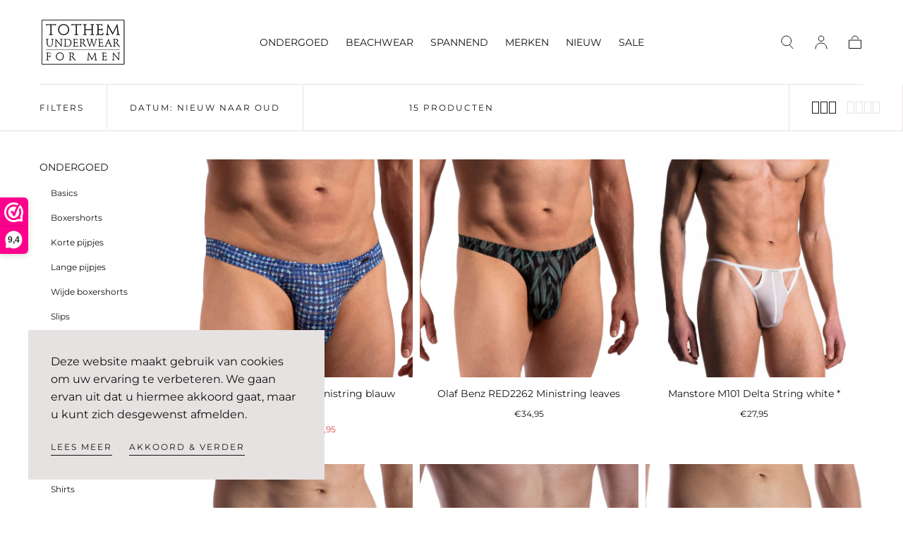

--- FILE ---
content_type: text/html; charset=utf-8
request_url: https://tothem-underwear.com/collections/fashion-strings
body_size: 45457
content:
<!doctype html>
<html class="no-js" lang="nl">
  <head>
    <meta name="google-site-verification" content="OTN_zAS4KDDb08Ew_C2MN28LyQRXQdaS2OyxHE97rf0" />
    <meta charset="utf-8">
    <meta http-equiv="X-UA-Compatible" content="IE=edge">
    <meta name="viewport" content="width=device-width,initial-scale=1">
    <meta name="theme-color" content="">
    <link rel="canonical" href="https://tothem-underwear.com/collections/fashion-strings">
    <link rel="preconnect" href="https://cdn.shopify.com" crossorigin><link rel="icon" type="image/png" href="//tothem-underwear.com/cdn/shop/files/favicon_Tothem_64x64_cdf180c0-050a-4d89-9ab5-36dec7e7cd6e.png?crop=center&height=32&v=1687359013&width=32"><link rel="preconnect" href="https://fonts.shopifycdn.com" crossorigin><title>
      Fashion strings | Tothem Underwear for Men | Amsterdam

        &ndash; Tothem Online</title>

    

    

<meta property="og:site_name" content="Tothem Online">
<meta property="og:url" content="https://tothem-underwear.com/collections/fashion-strings">
<meta property="og:title" content="Fashion strings | Tothem Underwear for Men | Amsterdam">
<meta property="og:type" content="product.group">
<meta property="og:description" content="Tothem Underwear for Men is de online specialist in mannen ondergoed. Al meer dan 125 jaar ervaring in heren ondergoed. Topkwaliteit mannen ondergoed van o.a. Olaf Benz, Manstore, Mundo Unico, Clever, Eros Veneziani, Adam Smith New York, Brynje. Badmode van o.a. Karl Lagerfeld, Olaf Benz, Manstore."><meta property="og:image" content="http://tothem-underwear.com/cdn/shop/files/logo_Tothem_facebook.png?height=628&pad_color=f5f5f5&v=1687352457&width=1200">
  <meta property="og:image:secure_url" content="https://tothem-underwear.com/cdn/shop/files/logo_Tothem_facebook.png?height=628&pad_color=f5f5f5&v=1687352457&width=1200">
  <meta property="og:image:width" content="1200">
  <meta property="og:image:height" content="628"><meta name="twitter:card" content="summary_large_image">
<meta name="twitter:title" content="Fashion strings | Tothem Underwear for Men | Amsterdam">
<meta name="twitter:description" content="Tothem Underwear for Men is de online specialist in mannen ondergoed. Al meer dan 125 jaar ervaring in heren ondergoed. Topkwaliteit mannen ondergoed van o.a. Olaf Benz, Manstore, Mundo Unico, Clever, Eros Veneziani, Adam Smith New York, Brynje. Badmode van o.a. Karl Lagerfeld, Olaf Benz, Manstore.">


    <script src="//tothem-underwear.com/cdn/shop/t/2/assets/global.js?v=29551309879059711771686908266" defer="defer"></script>

    <script>window.performance && window.performance.mark && window.performance.mark('shopify.content_for_header.start');</script><meta name="facebook-domain-verification" content="3ke3g9f7irb2f2vr2c941maqy0uq9i">
<meta id="shopify-digital-wallet" name="shopify-digital-wallet" content="/76044370233/digital_wallets/dialog">
<meta name="shopify-checkout-api-token" content="c349e0aa38bb673011e4dc0225f0aa64">
<meta id="in-context-paypal-metadata" data-shop-id="76044370233" data-venmo-supported="false" data-environment="production" data-locale="nl_NL" data-paypal-v4="true" data-currency="EUR">
<link rel="alternate" type="application/atom+xml" title="Feed" href="/collections/fashion-strings.atom" />
<link rel="alternate" type="application/json+oembed" href="https://tothem-underwear.com/collections/fashion-strings.oembed">
<script async="async" src="/checkouts/internal/preloads.js?locale=nl-NL"></script>
<link rel="preconnect" href="https://shop.app" crossorigin="anonymous">
<script async="async" src="https://shop.app/checkouts/internal/preloads.js?locale=nl-NL&shop_id=76044370233" crossorigin="anonymous"></script>
<script id="shopify-features" type="application/json">{"accessToken":"c349e0aa38bb673011e4dc0225f0aa64","betas":["rich-media-storefront-analytics"],"domain":"tothem-underwear.com","predictiveSearch":true,"shopId":76044370233,"locale":"nl"}</script>
<script>var Shopify = Shopify || {};
Shopify.shop = "tothem-underwear-for-men.myshopify.com";
Shopify.locale = "nl";
Shopify.currency = {"active":"EUR","rate":"1.0"};
Shopify.country = "NL";
Shopify.theme = {"name":"Sahara","id":152554930489,"schema_name":"Sahara","schema_version":"1.1.2","theme_store_id":1926,"role":"main"};
Shopify.theme.handle = "null";
Shopify.theme.style = {"id":null,"handle":null};
Shopify.cdnHost = "tothem-underwear.com/cdn";
Shopify.routes = Shopify.routes || {};
Shopify.routes.root = "/";</script>
<script type="module">!function(o){(o.Shopify=o.Shopify||{}).modules=!0}(window);</script>
<script>!function(o){function n(){var o=[];function n(){o.push(Array.prototype.slice.apply(arguments))}return n.q=o,n}var t=o.Shopify=o.Shopify||{};t.loadFeatures=n(),t.autoloadFeatures=n()}(window);</script>
<script>
  window.ShopifyPay = window.ShopifyPay || {};
  window.ShopifyPay.apiHost = "shop.app\/pay";
  window.ShopifyPay.redirectState = null;
</script>
<script id="shop-js-analytics" type="application/json">{"pageType":"collection"}</script>
<script defer="defer" async type="module" src="//tothem-underwear.com/cdn/shopifycloud/shop-js/modules/v2/client.init-shop-cart-sync_BHF27ruw.nl.esm.js"></script>
<script defer="defer" async type="module" src="//tothem-underwear.com/cdn/shopifycloud/shop-js/modules/v2/chunk.common_Dwaf6e9K.esm.js"></script>
<script type="module">
  await import("//tothem-underwear.com/cdn/shopifycloud/shop-js/modules/v2/client.init-shop-cart-sync_BHF27ruw.nl.esm.js");
await import("//tothem-underwear.com/cdn/shopifycloud/shop-js/modules/v2/chunk.common_Dwaf6e9K.esm.js");

  window.Shopify.SignInWithShop?.initShopCartSync?.({"fedCMEnabled":true,"windoidEnabled":true});

</script>
<script>
  window.Shopify = window.Shopify || {};
  if (!window.Shopify.featureAssets) window.Shopify.featureAssets = {};
  window.Shopify.featureAssets['shop-js'] = {"shop-cart-sync":["modules/v2/client.shop-cart-sync_CzejhlBD.nl.esm.js","modules/v2/chunk.common_Dwaf6e9K.esm.js"],"init-fed-cm":["modules/v2/client.init-fed-cm_C5dJsxJP.nl.esm.js","modules/v2/chunk.common_Dwaf6e9K.esm.js"],"shop-button":["modules/v2/client.shop-button_BIUGoX0f.nl.esm.js","modules/v2/chunk.common_Dwaf6e9K.esm.js"],"shop-cash-offers":["modules/v2/client.shop-cash-offers_CAxWVAMP.nl.esm.js","modules/v2/chunk.common_Dwaf6e9K.esm.js","modules/v2/chunk.modal_DPs9tt6r.esm.js"],"init-windoid":["modules/v2/client.init-windoid_D42eFYuP.nl.esm.js","modules/v2/chunk.common_Dwaf6e9K.esm.js"],"shop-toast-manager":["modules/v2/client.shop-toast-manager_CHrVQ4LF.nl.esm.js","modules/v2/chunk.common_Dwaf6e9K.esm.js"],"init-shop-email-lookup-coordinator":["modules/v2/client.init-shop-email-lookup-coordinator_BJ7DGpMB.nl.esm.js","modules/v2/chunk.common_Dwaf6e9K.esm.js"],"init-shop-cart-sync":["modules/v2/client.init-shop-cart-sync_BHF27ruw.nl.esm.js","modules/v2/chunk.common_Dwaf6e9K.esm.js"],"avatar":["modules/v2/client.avatar_BTnouDA3.nl.esm.js"],"pay-button":["modules/v2/client.pay-button_Bt0UM1g1.nl.esm.js","modules/v2/chunk.common_Dwaf6e9K.esm.js"],"init-customer-accounts":["modules/v2/client.init-customer-accounts_CPXMEhMZ.nl.esm.js","modules/v2/client.shop-login-button_BJd_2wNZ.nl.esm.js","modules/v2/chunk.common_Dwaf6e9K.esm.js","modules/v2/chunk.modal_DPs9tt6r.esm.js"],"init-shop-for-new-customer-accounts":["modules/v2/client.init-shop-for-new-customer-accounts_DzP6QY8i.nl.esm.js","modules/v2/client.shop-login-button_BJd_2wNZ.nl.esm.js","modules/v2/chunk.common_Dwaf6e9K.esm.js","modules/v2/chunk.modal_DPs9tt6r.esm.js"],"shop-login-button":["modules/v2/client.shop-login-button_BJd_2wNZ.nl.esm.js","modules/v2/chunk.common_Dwaf6e9K.esm.js","modules/v2/chunk.modal_DPs9tt6r.esm.js"],"init-customer-accounts-sign-up":["modules/v2/client.init-customer-accounts-sign-up_BIO3KTje.nl.esm.js","modules/v2/client.shop-login-button_BJd_2wNZ.nl.esm.js","modules/v2/chunk.common_Dwaf6e9K.esm.js","modules/v2/chunk.modal_DPs9tt6r.esm.js"],"shop-follow-button":["modules/v2/client.shop-follow-button_DdMksvBl.nl.esm.js","modules/v2/chunk.common_Dwaf6e9K.esm.js","modules/v2/chunk.modal_DPs9tt6r.esm.js"],"checkout-modal":["modules/v2/client.checkout-modal_Bfq0xZOZ.nl.esm.js","modules/v2/chunk.common_Dwaf6e9K.esm.js","modules/v2/chunk.modal_DPs9tt6r.esm.js"],"lead-capture":["modules/v2/client.lead-capture_BoSreVYi.nl.esm.js","modules/v2/chunk.common_Dwaf6e9K.esm.js","modules/v2/chunk.modal_DPs9tt6r.esm.js"],"shop-login":["modules/v2/client.shop-login_EGDq7Zjt.nl.esm.js","modules/v2/chunk.common_Dwaf6e9K.esm.js","modules/v2/chunk.modal_DPs9tt6r.esm.js"],"payment-terms":["modules/v2/client.payment-terms_00o-2tv1.nl.esm.js","modules/v2/chunk.common_Dwaf6e9K.esm.js","modules/v2/chunk.modal_DPs9tt6r.esm.js"]};
</script>
<script>(function() {
  var isLoaded = false;
  function asyncLoad() {
    if (isLoaded) return;
    isLoaded = true;
    var urls = ["\/\/cdn.shopify.com\/proxy\/7b75d2771f3a833699395fa2ac7f0c11de13c57895790870a1f12e9890db677a\/tothemunderwear.activehosted.com\/js\/site-tracking.php?shop=tothem-underwear-for-men.myshopify.com\u0026sp-cache-control=cHVibGljLCBtYXgtYWdlPTkwMA"];
    for (var i = 0; i < urls.length; i++) {
      var s = document.createElement('script');
      s.type = 'text/javascript';
      s.async = true;
      s.src = urls[i];
      var x = document.getElementsByTagName('script')[0];
      x.parentNode.insertBefore(s, x);
    }
  };
  if(window.attachEvent) {
    window.attachEvent('onload', asyncLoad);
  } else {
    window.addEventListener('load', asyncLoad, false);
  }
})();</script>
<script id="__st">var __st={"a":76044370233,"offset":3600,"reqid":"218db52b-e184-4f1c-8da7-823d934e9ad3-1768637463","pageurl":"tothem-underwear.com\/collections\/fashion-strings","u":"99b16ecfe92d","p":"collection","rtyp":"collection","rid":454823018809};</script>
<script>window.ShopifyPaypalV4VisibilityTracking = true;</script>
<script id="captcha-bootstrap">!function(){'use strict';const t='contact',e='account',n='new_comment',o=[[t,t],['blogs',n],['comments',n],[t,'customer']],c=[[e,'customer_login'],[e,'guest_login'],[e,'recover_customer_password'],[e,'create_customer']],r=t=>t.map((([t,e])=>`form[action*='/${t}']:not([data-nocaptcha='true']) input[name='form_type'][value='${e}']`)).join(','),a=t=>()=>t?[...document.querySelectorAll(t)].map((t=>t.form)):[];function s(){const t=[...o],e=r(t);return a(e)}const i='password',u='form_key',d=['recaptcha-v3-token','g-recaptcha-response','h-captcha-response',i],f=()=>{try{return window.sessionStorage}catch{return}},m='__shopify_v',_=t=>t.elements[u];function p(t,e,n=!1){try{const o=window.sessionStorage,c=JSON.parse(o.getItem(e)),{data:r}=function(t){const{data:e,action:n}=t;return t[m]||n?{data:e,action:n}:{data:t,action:n}}(c);for(const[e,n]of Object.entries(r))t.elements[e]&&(t.elements[e].value=n);n&&o.removeItem(e)}catch(o){console.error('form repopulation failed',{error:o})}}const l='form_type',E='cptcha';function T(t){t.dataset[E]=!0}const w=window,h=w.document,L='Shopify',v='ce_forms',y='captcha';let A=!1;((t,e)=>{const n=(g='f06e6c50-85a8-45c8-87d0-21a2b65856fe',I='https://cdn.shopify.com/shopifycloud/storefront-forms-hcaptcha/ce_storefront_forms_captcha_hcaptcha.v1.5.2.iife.js',D={infoText:'Beschermd door hCaptcha',privacyText:'Privacy',termsText:'Voorwaarden'},(t,e,n)=>{const o=w[L][v],c=o.bindForm;if(c)return c(t,g,e,D).then(n);var r;o.q.push([[t,g,e,D],n]),r=I,A||(h.body.append(Object.assign(h.createElement('script'),{id:'captcha-provider',async:!0,src:r})),A=!0)});var g,I,D;w[L]=w[L]||{},w[L][v]=w[L][v]||{},w[L][v].q=[],w[L][y]=w[L][y]||{},w[L][y].protect=function(t,e){n(t,void 0,e),T(t)},Object.freeze(w[L][y]),function(t,e,n,w,h,L){const[v,y,A,g]=function(t,e,n){const i=e?o:[],u=t?c:[],d=[...i,...u],f=r(d),m=r(i),_=r(d.filter((([t,e])=>n.includes(e))));return[a(f),a(m),a(_),s()]}(w,h,L),I=t=>{const e=t.target;return e instanceof HTMLFormElement?e:e&&e.form},D=t=>v().includes(t);t.addEventListener('submit',(t=>{const e=I(t);if(!e)return;const n=D(e)&&!e.dataset.hcaptchaBound&&!e.dataset.recaptchaBound,o=_(e),c=g().includes(e)&&(!o||!o.value);(n||c)&&t.preventDefault(),c&&!n&&(function(t){try{if(!f())return;!function(t){const e=f();if(!e)return;const n=_(t);if(!n)return;const o=n.value;o&&e.removeItem(o)}(t);const e=Array.from(Array(32),(()=>Math.random().toString(36)[2])).join('');!function(t,e){_(t)||t.append(Object.assign(document.createElement('input'),{type:'hidden',name:u})),t.elements[u].value=e}(t,e),function(t,e){const n=f();if(!n)return;const o=[...t.querySelectorAll(`input[type='${i}']`)].map((({name:t})=>t)),c=[...d,...o],r={};for(const[a,s]of new FormData(t).entries())c.includes(a)||(r[a]=s);n.setItem(e,JSON.stringify({[m]:1,action:t.action,data:r}))}(t,e)}catch(e){console.error('failed to persist form',e)}}(e),e.submit())}));const S=(t,e)=>{t&&!t.dataset[E]&&(n(t,e.some((e=>e===t))),T(t))};for(const o of['focusin','change'])t.addEventListener(o,(t=>{const e=I(t);D(e)&&S(e,y())}));const B=e.get('form_key'),M=e.get(l),P=B&&M;t.addEventListener('DOMContentLoaded',(()=>{const t=y();if(P)for(const e of t)e.elements[l].value===M&&p(e,B);[...new Set([...A(),...v().filter((t=>'true'===t.dataset.shopifyCaptcha))])].forEach((e=>S(e,t)))}))}(h,new URLSearchParams(w.location.search),n,t,e,['guest_login'])})(!0,!0)}();</script>
<script integrity="sha256-4kQ18oKyAcykRKYeNunJcIwy7WH5gtpwJnB7kiuLZ1E=" data-source-attribution="shopify.loadfeatures" defer="defer" src="//tothem-underwear.com/cdn/shopifycloud/storefront/assets/storefront/load_feature-a0a9edcb.js" crossorigin="anonymous"></script>
<script crossorigin="anonymous" defer="defer" src="//tothem-underwear.com/cdn/shopifycloud/storefront/assets/shopify_pay/storefront-65b4c6d7.js?v=20250812"></script>
<script data-source-attribution="shopify.dynamic_checkout.dynamic.init">var Shopify=Shopify||{};Shopify.PaymentButton=Shopify.PaymentButton||{isStorefrontPortableWallets:!0,init:function(){window.Shopify.PaymentButton.init=function(){};var t=document.createElement("script");t.src="https://tothem-underwear.com/cdn/shopifycloud/portable-wallets/latest/portable-wallets.nl.js",t.type="module",document.head.appendChild(t)}};
</script>
<script data-source-attribution="shopify.dynamic_checkout.buyer_consent">
  function portableWalletsHideBuyerConsent(e){var t=document.getElementById("shopify-buyer-consent"),n=document.getElementById("shopify-subscription-policy-button");t&&n&&(t.classList.add("hidden"),t.setAttribute("aria-hidden","true"),n.removeEventListener("click",e))}function portableWalletsShowBuyerConsent(e){var t=document.getElementById("shopify-buyer-consent"),n=document.getElementById("shopify-subscription-policy-button");t&&n&&(t.classList.remove("hidden"),t.removeAttribute("aria-hidden"),n.addEventListener("click",e))}window.Shopify?.PaymentButton&&(window.Shopify.PaymentButton.hideBuyerConsent=portableWalletsHideBuyerConsent,window.Shopify.PaymentButton.showBuyerConsent=portableWalletsShowBuyerConsent);
</script>
<script data-source-attribution="shopify.dynamic_checkout.cart.bootstrap">document.addEventListener("DOMContentLoaded",(function(){function t(){return document.querySelector("shopify-accelerated-checkout-cart, shopify-accelerated-checkout")}if(t())Shopify.PaymentButton.init();else{new MutationObserver((function(e,n){t()&&(Shopify.PaymentButton.init(),n.disconnect())})).observe(document.body,{childList:!0,subtree:!0})}}));
</script>
<link id="shopify-accelerated-checkout-styles" rel="stylesheet" media="screen" href="https://tothem-underwear.com/cdn/shopifycloud/portable-wallets/latest/accelerated-checkout-backwards-compat.css" crossorigin="anonymous">
<style id="shopify-accelerated-checkout-cart">
        #shopify-buyer-consent {
  margin-top: 1em;
  display: inline-block;
  width: 100%;
}

#shopify-buyer-consent.hidden {
  display: none;
}

#shopify-subscription-policy-button {
  background: none;
  border: none;
  padding: 0;
  text-decoration: underline;
  font-size: inherit;
  cursor: pointer;
}

#shopify-subscription-policy-button::before {
  box-shadow: none;
}

      </style>

<script>window.performance && window.performance.mark && window.performance.mark('shopify.content_for_header.end');</script>
<style data-shopify>

  @font-face {
  font-family: Montserrat;
  font-weight: 400;
  font-style: normal;
  font-display: swap;
  src: url("//tothem-underwear.com/cdn/fonts/montserrat/montserrat_n4.81949fa0ac9fd2021e16436151e8eaa539321637.woff2") format("woff2"),
       url("//tothem-underwear.com/cdn/fonts/montserrat/montserrat_n4.a6c632ca7b62da89c3594789ba828388aac693fe.woff") format("woff");
}

  
  @font-face {
  font-family: Montserrat;
  font-weight: 400;
  font-style: normal;
  font-display: swap;
  src: url("//tothem-underwear.com/cdn/fonts/montserrat/montserrat_n4.81949fa0ac9fd2021e16436151e8eaa539321637.woff2") format("woff2"),
       url("//tothem-underwear.com/cdn/fonts/montserrat/montserrat_n4.a6c632ca7b62da89c3594789ba828388aac693fe.woff") format("woff");
}

  @font-face {
  font-family: Montserrat;
  font-weight: 700;
  font-style: normal;
  font-display: swap;
  src: url("//tothem-underwear.com/cdn/fonts/montserrat/montserrat_n7.3c434e22befd5c18a6b4afadb1e3d77c128c7939.woff2") format("woff2"),
       url("//tothem-underwear.com/cdn/fonts/montserrat/montserrat_n7.5d9fa6e2cae713c8fb539a9876489d86207fe957.woff") format("woff");
}

  @font-face {
  font-family: Montserrat;
  font-weight: 400;
  font-style: italic;
  font-display: swap;
  src: url("//tothem-underwear.com/cdn/fonts/montserrat/montserrat_i4.5a4ea298b4789e064f62a29aafc18d41f09ae59b.woff2") format("woff2"),
       url("//tothem-underwear.com/cdn/fonts/montserrat/montserrat_i4.072b5869c5e0ed5b9d2021e4c2af132e16681ad2.woff") format("woff");
}

  @font-face {
  font-family: Montserrat;
  font-weight: 700;
  font-style: italic;
  font-display: swap;
  src: url("//tothem-underwear.com/cdn/fonts/montserrat/montserrat_i7.a0d4a463df4f146567d871890ffb3c80408e7732.woff2") format("woff2"),
       url("//tothem-underwear.com/cdn/fonts/montserrat/montserrat_i7.f6ec9f2a0681acc6f8152c40921d2a4d2e1a2c78.woff") format("woff");
}

  @font-face {
  font-family: Montserrat;
  font-weight: 400;
  font-style: normal;
  font-display: swap;
  src: url("//tothem-underwear.com/cdn/fonts/montserrat/montserrat_n4.81949fa0ac9fd2021e16436151e8eaa539321637.woff2") format("woff2"),
       url("//tothem-underwear.com/cdn/fonts/montserrat/montserrat_n4.a6c632ca7b62da89c3594789ba828388aac693fe.woff") format("woff");
}

  @font-face {
  font-family: Montserrat;
  font-weight: 400;
  font-style: normal;
  font-display: swap;
  src: url("//tothem-underwear.com/cdn/fonts/montserrat/montserrat_n4.81949fa0ac9fd2021e16436151e8eaa539321637.woff2") format("woff2"),
       url("//tothem-underwear.com/cdn/fonts/montserrat/montserrat_n4.a6c632ca7b62da89c3594789ba828388aac693fe.woff") format("woff");
}


  :root {
    --font-body-family: Montserrat, sans-serif;
    --font-body-style: normal;
    --font-body-weight: 400;

    --font-heading-family: Montserrat, sans-serif;
    --font-heading-style: normal;
    --font-heading-weight: 400;

    --font-button-family: Montserrat, sans-serif;
    --font-button-style: normal;
    --font-button-weight: 400;

    --font-heading-letter-spacing: 0;
    --font-heading-text-transform: uppercase;

    --font-body-scale: 1.0;
    --font-heading-scale: 1.0;

    --font-weight-normal: 400;
    --font-weight-bold: 700;
    --font-weight-light: ;

    --line-height-extra-small: 1;
    --line-height-small: 1.3;
    --line-height-medium: 1.6;

    --letter-spacing-extra-small: .05rem;
    --letter-spacing-small: .1rem;
    --letter-spacing-medium: .2rem;

    --font-size-extra-small: 1rem;
    --font-size-small: 1.2rem;
    --font-size-medium: 1.4rem;
    --font-size-large: 1.6rem;
    --font-size-extra-large: 1.8rem;

    --font-size-static-extra-small: 1rem;
    --font-size-static-small: 1.2rem;
    --font-size-static-medium: 1.4rem;
    --font-size-static-large: 1.6rem;
    --font-size-static-extra-large: 1.8rem;

    /* Typography */
    --color-heading-text: #111111;
    --color-body-text: #5E5A59;

    /* Buttons and links */
    --color-button-outlined-text: #111111;
    --color-button-outlined-background: rgba(0,0,0,0);
    --color-button-filled-text: #ffffff;
    --color-button-filled-background: #21860d;

    --color-button-background: transparent;
    --color-button-outline: #ffffff;
    --color-button-text: #ffffff;

    --color-form-text: #111111;
    --color-form-button-text: #ffffff;

    --button-border-radius: 0;
    --button-text-transform: button--uppercase;
    --input-border-radius: 0;

    /* Other elements */
    --color-link: #333232;
    --color-link-text: #111111;
    --color-default-link-text: #111111;
    --color-tag-text: #fff;
    --color-tag-background: #dd1d1d;
    --color-border-elements: #E6E2E1;
    --color-cart-number-text: #111111;
    --color-shipping-bar-progress: #9e9a99;

    /* Backgrounds */
    --color-body-background: #FFFFFF;
    --color-image-background: #F5EBDF;
    --color-body-background-transparent-50: rgba(255, 255, 255, 0.5);
    --color-popup-background: #FFFFFF;

    /* Background Colors */
    --color-background-primary: #000000;
    --color-background-inverse: #FFFFFF;
    --color-background-light: #E6E2E1;
    --color-background-dark: #333232;
    --color-background-accent-1: #9e9a99;
    --color-background-accent-2: #e6e2e1;

    /* Text Colors */
    --color-text-primary: #111111;
    --color-text-secondary: #111111;
    --color-text-inverse: #FFFFFF;

    /* Text default */
    --color-heading-text-default: #111111;
    --color-body-text-default: #5E5A59;

    --color-link-text-default: #111111;
    --color-default-link-text-default: #111111;

    /* Text secondary */
    --color-heading-text-secondary: #111111;
    --color-body-text-secondary: #111111;

    /* Text inverse */
    --color-heading-text-inverse: #FFFFFF;
    --color-body-text-inverse: #FFFFFF;

    --color-link-text-inverse: #FFFFFF;
    --color-default-link-text-inverse: #FFFFFF;

    /* Default section style */
    --color-default-background: #FFFFFF;
    --color-default-image-background: #F5EBDF;
    --color-default-border-elements: #E6E2E1;

    /* Secondary section style */
    --color-secondary-background: #111111;
    --color-secondary-image-background: #9e9a99;
    --color-secondary-border-elements: #E6E2E1;

    --color-button-hover-text: var(--color-button-text-inverse);
    --color-button-hover-outline: var(--color-button-outline);
    --color-button-hover-background: var(--color-button-outline);

    --color-success: #6BBD4F;
    --color-alert: #FAC151;
    --color-error: #D84339;
    --color-price-accent: #CD9B77;

    --color-white: #fff;
    --color-black: #111;
    --color-light: #ddd;

    --media-overlay-gradient-desktop: linear-gradient(180deg, rgba(0, 0, 0, 0) 0%, rgba(0, 0, 0, 0.25) 100%);
    --media-overlay-gradient-mobile: linear-gradient(180deg, rgba(0, 0, 0, 0) 0%, rgba(0, 0, 0, 0.25) 100%);
    --gradient-black: linear-gradient(180deg, rgba(0, 0, 0, 0) 0%, rgba(0, 0, 0, 0.2) 100%);
    --gradient-overlay-horizontal: linear-gradient(0deg, rgba(0, 0, 0, 0.2), rgba(0, 0, 0, 0.2));
    --color-popup-overlay: rgba(0, 0, 0, 0.5);

    --page-width: 1440px;
    --page-width-md: 880px;
    --page-width-xs: 656px;
    --page-gutter: 2.4rem;

    --section-vertical-padding: 7.6rem;
    --section-vertical-padding-desktop: 9.6rem;

    --section-spacing-unit-desktop: 1.6rem;
    --section-spacing-unit-mobile:  1.2rem;

    --duration-short: 200ms;
    --duration-default: 300ms;
    --duration-long: 400ms;
    --duration-extra-long: 600ms;

    --z-header: 800;
    --z-modals: 900;
    --z-fab: 750;

    --header-top-position: calc(var(--header-height) + var(--announcement-bar-top));

    --card-media-padding: 100%;
    --card-media-object-fit: cover;
    --card-media-background-color: #F5EBDF;

    --collection-sidebar-top: 0;

    --theme-js-animations-on-mobile: fade-in 800ms forwards paused;
  }

  

  @media screen and (min-width: 750px) {
    :root {
    --font-size-extra-small: 1.2rem;
    --font-size-small: 1.4rem;
    --font-size-medium: 1.6rem;
    --font-size-large: 1.8rem;
    --font-size-extra-large: 2rem;

    --page-gutter: 3.6rem;

    --section-vertical-padding: 8.6rem;
  }
}

  @media screen and (min-width: 990px) {
    :root {
  --page-gutter: 4rem;

  --section-vertical-padding: 9.6rem;
}
}

  @media screen and (min-width: 1100px) {
    :root {
--page-gutter: 5.6rem;
}
}

    :root {
      --color-swatch-zwart: #000000;
}

    .swatch--zwart {
background-color: #000000;
}

    :root {
      --color-swatch-blauw: #0000FF;
}

    .swatch--blauw {
background-color: #0000FF;
}

    :root {
      --color-swatch-grijs: #808080;
}

    .swatch--grijs {
background-color: #808080;
}

    :root {
      --color-swatch-groen: #008000;
}

    .swatch--groen {
background-color: #008000;
}

    :root {
      --color-swatch-paars: #800080;
}

    .swatch--paars {
background-color: #800080;
}

    :root {
      --color-swatch-rood: #FF0000;
}

    .swatch--rood {
background-color: #FF0000;
}

    :root {
      --color-swatch-wit: #FFFFFF;
}

    .swatch--wit {
background-color: #FFFFFF;
}

    :root {
      --color-swatch-geel:  #FFFF00;
}

    .swatch--geel {
background-color:  #FFFF00;
}

    :root {
      --color-swatch-goud:  #FFD700;
}

    .swatch--goud {
background-color:  #FFD700;
}

    :root {
      --color-swatch-brons: #774F2e;
}

    .swatch--brons {
background-color: #774F2e;
}

    :root {
      --color-swatch-oranje:  #FFA500;
}

    .swatch--oranje {
background-color:  #FFA500;
}

    :root {
      --color-swatch-huidskleur:  #E4B98E;
}

    .swatch--huidskleur {
background-color:  #E4B98E;
}

    :root {
      --color-swatch-zilver: #C0C0C0;
}

    .swatch--zilver {
background-color: #C0C0C0;
}

    :root {
      --color-swatch-roze: #FFC0CB;
}

    .swatch--roze {
background-color: #FFC0CB;
}

    :root {
      --color-swatch-dessin:  #2F3136;
}

    .swatch--dessin {
background-color:  #2F3136;
}</style><link href="//tothem-underwear.com/cdn/shop/t/2/assets/base.css?v=99628397287598133451689941517" rel="stylesheet" type="text/css" media="all" />
    <link
      rel="stylesheet"
      href="//tothem-underwear.com/cdn/shop/t/2/assets/component-drawer.css?v=83774536583344369761686908265"
      media="print"
      onload="this.media='all'"><link
        rel="stylesheet"
        href="//tothem-underwear.com/cdn/shop/t/2/assets/component-predictive-search.css?v=113247692658882351871686908266"
        media="print"
        onload="this.media='all'">

      <script src="//tothem-underwear.com/cdn/shop/t/2/assets/predictive-search.js?v=92622284360457197551686908266" defer="defer"></script>

      <noscript><link href="//tothem-underwear.com/cdn/shop/t/2/assets/component-predictive-search.css?v=113247692658882351871686908266" rel="stylesheet" type="text/css" media="all" /></noscript><noscript>
      <link href="//tothem-underwear.com/cdn/shop/t/2/assets/component-drawer.css?v=83774536583344369761686908265" rel="stylesheet" type="text/css" media="all" />
    </noscript>

    <link href="//tothem-underwear.com/cdn/shop/t/2/assets/swiper-bundle.min.css?v=39633872178562917471686908265" rel="stylesheet" type="text/css" media="all" />
<link
        rel="preload"
        as="font"
        href="//tothem-underwear.com/cdn/fonts/montserrat/montserrat_n4.81949fa0ac9fd2021e16436151e8eaa539321637.woff2"
        type="font/woff2"
        crossorigin><link
        rel="preload"
        as="font"
        href="//tothem-underwear.com/cdn/fonts/montserrat/montserrat_n4.81949fa0ac9fd2021e16436151e8eaa539321637.woff2"
        type="font/woff2"
        crossorigin><script>
      document.documentElement.className = document.documentElement.className.replace('no-js', 'js');

      if (Shopify.designMode) {
        document.documentElement.classList.add('shopify-design-mode');
      }
    </script><script src="//tothem-underwear.com/cdn/shop/t/2/assets/swiper-bundle.min.js?v=87330480114418983271686908266" defer="defer"></script>
    <script src="//tothem-underwear.com/cdn/shop/t/2/assets/bodyScrollLock.min.js?v=54831410435734691211686908265" defer="defer"></script>
    <script src="//tothem-underwear.com/cdn/shop/t/2/assets/lazysizes.min.js?v=134355369821296239011686908265" defer="defer"></script>
  <!-- BEGIN app block: shopify://apps/labeler/blocks/app-embed/38a5b8ec-f58a-4fa4-8faa-69ddd0f10a60 -->

<script>
  let aco_allProducts = new Map();
</script>
<script>
  const normalStyle = [
  "background: rgb(173, 216, 230)",
  "padding: 15px",
  "font-size: 1.5em",
  "font-family: 'Poppins', sans-serif",
  "color: black",
  "border-radius: 10px",
  ];
  const warningStyle = [
  "background: rgb(255, 165, 0)",
  "padding: 15px",
  "font-size: 1.5em",
  "font-family: 'Poppins', sans-serif",
  "color: black", 
  "border-radius: 10px",
  ];
  let content = "%cWelcome to labeler v3!🎉🎉";
  let version = "v3";

  if (version !== "v3") {
    content = "%cWarning! Update labeler to v3 ⚠️⚠️";
    console.log(content, warningStyle.join(";"));
  }
  else {
    console.log(content, normalStyle.join(";"));
  }
  try{
     
    
   
    
      
      
            aco_allProducts.set(`olaf-benz-red2263-ministring-ethno-blue`,{
              availableForSale: true,
              collections: [{"id":454942556473,"handle":"brands","title":"BRANDS","updated_at":"2026-01-11T13:37:05+01:00","body_html":"","published_at":"2023-07-13T13:04:30+02:00","sort_order":"created-desc","template_suffix":"merken","disjunctive":true,"rules":[{"column":"vendor","relation":"equals","condition":"Adam Smith New York"},{"column":"vendor","relation":"equals","condition":"BRYNJE OF NORWAY"},{"column":"vendor","relation":"equals","condition":"CLEVER MODA"},{"column":"vendor","relation":"equals","condition":"EROS VENEZIANI"},{"column":"vendor","relation":"equals","condition":"KARL LAGERFELD"},{"column":"vendor","relation":"equals","condition":"MANSTORE"},{"column":"vendor","relation":"equals","condition":"MUNDO UNICO"},{"column":"vendor","relation":"equals","condition":"OLAF BENZ"}],"published_scope":"web","image":{"created_at":"2023-07-13T13:29:53+02:00","alt":null,"width":300,"height":300,"src":"\/\/tothem-underwear.com\/cdn\/shop\/collections\/logo_Tothem_facebook.png?v=1689247794"}},{"id":454823018809,"handle":"fashion-strings","updated_at":"2025-12-28T13:38:09+01:00","published_at":"2023-07-12T15:40:52+02:00","sort_order":"created-desc","template_suffix":"","published_scope":"web","title":"Fashion strings","body_html":""},{"id":454946193721,"handle":"olaf-benz","title":"OLAF BENZ","updated_at":"2026-01-11T13:37:05+01:00","body_html":"\u003cp\u003eOlaf Benz German Underwear stands for the scientific approach to men's underwear. Olaf Benz uses only the latest technologies and only the best and most innovative fabrics and materials to set the absolute standard in truly premium underwear. Olaf Benz has the best and most forward-thinking men's underwear collection when you look at the totality of fit, styling, quality and innovation. The Olaf Benz collection consists of a wide range of men's underwear; from boxer shorts to mini briefs, from ministrings to casual pants, from t-shirts to swim trunks. You buy your Olaf Benz underwear easily and quickly online at Tothem Underwear for men.\u003c\/p\u003e","published_at":"2023-07-13T13:29:02+02:00","sort_order":"created-desc","template_suffix":"","disjunctive":false,"rules":[{"column":"vendor","relation":"equals","condition":"OLAF BENZ"},{"column":"variant_inventory","relation":"greater_than","condition":"0"}],"published_scope":"web","image":{"created_at":"2023-07-13T13:29:00+02:00","alt":"Olaf Benz","width":1880,"height":900,"src":"\/\/tothem-underwear.com\/cdn\/shop\/collections\/Olaf_Benz_logo_nieuwsbrief.jpg?v=1689672793"}},{"id":454824362297,"handle":"ondergoed","updated_at":"2026-01-11T13:37:05+01:00","published_at":"2023-07-12T15:42:02+02:00","sort_order":"created","template_suffix":"","published_scope":"web","title":"ONDERGOED","body_html":"","image":{"created_at":"2023-07-12T15:42:03+02:00","alt":"Ondergoed","width":880,"height":1100,"src":"\/\/tothem-underwear.com\/cdn\/shop\/collections\/ondergoed-600x600_2401214a-71ab-44f9-a4be-6166aa97b0fd.jpg?v=1696604028"}},{"id":454823280953,"handle":"sale","updated_at":"2026-01-11T13:37:05+01:00","published_at":"2023-07-12T15:41:03+02:00","sort_order":"manual","template_suffix":"","published_scope":"web","title":"SALE","body_html":"Shop nu de aanbiedingen met leuk voordeel.  Binnen 24 uur verzonden.","image":{"created_at":"2023-07-12T15:41:03+02:00","alt":"Sale","width":880,"height":1100,"src":"\/\/tothem-underwear.com\/cdn\/shop\/collections\/koopjes-600x600_e27d4a76-9d9a-45f0-b2e1-e1f48488cae9.jpg?v=1696604178"}},{"id":454824198457,"handle":"strings-1","updated_at":"2025-12-28T13:38:09+01:00","published_at":"2023-07-12T15:41:50+02:00","sort_order":"created-desc","template_suffix":"","published_scope":"web","title":"Strings","body_html":"","image":{"created_at":"2023-07-12T15:41:51+02:00","alt":"Categorie-strings","width":700,"height":400,"src":"\/\/tothem-underwear.com\/cdn\/shop\/collections\/categorie-strings_6873cbb5-0b9e-4e2a-a73a-c44860c57f40.jpg?v=1689169311"}}],
              first_variant: {"id":46418356666681,"title":"S","option1":"S","option2":null,"option3":null,"sku":"109194-9460-4-S","requires_shipping":true,"taxable":true,"featured_image":{"id":42548953186617,"product_id":8600347181369,"position":1,"created_at":"2023-08-16T14:15:37+02:00","updated_at":"2023-08-16T14:15:39+02:00","alt":null,"width":1000,"height":1000,"src":"\/\/tothem-underwear.com\/cdn\/shop\/files\/109194.9460.A1.jpg?v=1692188139","variant_ids":[46418356666681,46418356699449,46418356732217,46418356764985]},"available":true,"name":"Olaf Benz RED2263 Ministring blauw fantasie - S","public_title":"S","options":["S"],"price":2795,"weight":20,"compare_at_price":3495,"inventory_management":"shopify","barcode":"4053015610487","featured_media":{"alt":null,"id":35068514107705,"position":1,"preview_image":{"aspect_ratio":1.0,"height":1000,"width":1000,"src":"\/\/tothem-underwear.com\/cdn\/shop\/files\/109194.9460.A1.jpg?v=1692188139"}},"requires_selling_plan":false,"selling_plan_allocations":[]},
              price:`27,95`,
              compareAtPriceRange: {
                maxVariantPrice: {
                    amount: `34,95`,
                    currencyCode: `EUR`
                },
                minVariantPrice: {
                    amount: `34,95`,
                    currencyCode: `EUR`
                },
              },
              createdAt: `2023-08-16 14:11:46 +0200`,
              featuredImage: `files/109194.9460.A1.jpg`,
              handle: `olaf-benz-red2263-ministring-ethno-blue`,
              id: "8600347181369",
              images: [
                
                {
                  id: "42548953186617",
                  url: `files/109194.9460.A1.jpg`,
                  altText: `Olaf Benz RED2263 Ministring blauw fantasie`,
                },
                
                {
                  id: "42548953252153",
                  url: `files/109194.9460.B1.jpg`,
                  altText: `Olaf Benz RED2263 Ministring blauw fantasie`,
                },
                
              ],
              priceRange: {
                maxVariantPrice: {
                  amount:`27,95`
                },
                minVariantPrice: {
                  amount:`27,95`
                },
              },
              productType: `string`,
              publishedAt: `2023-08-16 14:34:17 +0200`,
              tags: ["ethno blue","ministring","olaf benz","red2263","string"],
              title: `Olaf Benz RED2263 Ministring blauw fantasie`,
              variants: [
                
                {
                availableForSale: true,
                compareAtPrice : {
                  amount:`34,95`
                },
                id: `gid://shopify/ProductVariant/46418356666681`,
                quantityAvailable:1,
                image : {
                  id: "42548953186617",
                  url: `files/109194.9460.A1.jpg`,
                  altText: `Olaf Benz RED2263 Ministring blauw fantasie`,
                },
                price :{
                  amount: `27,95`,
                  currencyCode: `EUR`
                  },
                title: `S`,
                },
                
                {
                availableForSale: false,
                compareAtPrice : {
                  amount:`34,95`
                },
                id: `gid://shopify/ProductVariant/46418356699449`,
                quantityAvailable:0,
                image : {
                  id: "42548953186617",
                  url: `files/109194.9460.A1.jpg`,
                  altText: `Olaf Benz RED2263 Ministring blauw fantasie`,
                },
                price :{
                  amount: `27,95`,
                  currencyCode: `EUR`
                  },
                title: `M`,
                },
                
                {
                availableForSale: false,
                compareAtPrice : {
                  amount:`34,95`
                },
                id: `gid://shopify/ProductVariant/46418356732217`,
                quantityAvailable:0,
                image : {
                  id: "42548953186617",
                  url: `files/109194.9460.A1.jpg`,
                  altText: `Olaf Benz RED2263 Ministring blauw fantasie`,
                },
                price :{
                  amount: `27,95`,
                  currencyCode: `EUR`
                  },
                title: `L`,
                },
                
                {
                availableForSale: false,
                compareAtPrice : {
                  amount:`34,95`
                },
                id: `gid://shopify/ProductVariant/46418356764985`,
                quantityAvailable:0,
                image : {
                  id: "42548953186617",
                  url: `files/109194.9460.A1.jpg`,
                  altText: `Olaf Benz RED2263 Ministring blauw fantasie`,
                },
                price :{
                  amount: `27,95`,
                  currencyCode: `EUR`
                  },
                title: `XL`,
                },
                
              ] ,
              vendor: `OLAF BENZ`,
              type: `string`,
            });
          
            aco_allProducts.set(`kopie-van-olaf-benz-red2262-ministring-leaves`,{
              availableForSale: true,
              collections: [{"id":454942556473,"handle":"brands","title":"BRANDS","updated_at":"2026-01-11T13:37:05+01:00","body_html":"","published_at":"2023-07-13T13:04:30+02:00","sort_order":"created-desc","template_suffix":"merken","disjunctive":true,"rules":[{"column":"vendor","relation":"equals","condition":"Adam Smith New York"},{"column":"vendor","relation":"equals","condition":"BRYNJE OF NORWAY"},{"column":"vendor","relation":"equals","condition":"CLEVER MODA"},{"column":"vendor","relation":"equals","condition":"EROS VENEZIANI"},{"column":"vendor","relation":"equals","condition":"KARL LAGERFELD"},{"column":"vendor","relation":"equals","condition":"MANSTORE"},{"column":"vendor","relation":"equals","condition":"MUNDO UNICO"},{"column":"vendor","relation":"equals","condition":"OLAF BENZ"}],"published_scope":"web","image":{"created_at":"2023-07-13T13:29:53+02:00","alt":null,"width":300,"height":300,"src":"\/\/tothem-underwear.com\/cdn\/shop\/collections\/logo_Tothem_facebook.png?v=1689247794"}},{"id":454823018809,"handle":"fashion-strings","updated_at":"2025-12-28T13:38:09+01:00","published_at":"2023-07-12T15:40:52+02:00","sort_order":"created-desc","template_suffix":"","published_scope":"web","title":"Fashion strings","body_html":""},{"id":454946193721,"handle":"olaf-benz","title":"OLAF BENZ","updated_at":"2026-01-11T13:37:05+01:00","body_html":"\u003cp\u003eOlaf Benz German Underwear stands for the scientific approach to men's underwear. Olaf Benz uses only the latest technologies and only the best and most innovative fabrics and materials to set the absolute standard in truly premium underwear. Olaf Benz has the best and most forward-thinking men's underwear collection when you look at the totality of fit, styling, quality and innovation. The Olaf Benz collection consists of a wide range of men's underwear; from boxer shorts to mini briefs, from ministrings to casual pants, from t-shirts to swim trunks. You buy your Olaf Benz underwear easily and quickly online at Tothem Underwear for men.\u003c\/p\u003e","published_at":"2023-07-13T13:29:02+02:00","sort_order":"created-desc","template_suffix":"","disjunctive":false,"rules":[{"column":"vendor","relation":"equals","condition":"OLAF BENZ"},{"column":"variant_inventory","relation":"greater_than","condition":"0"}],"published_scope":"web","image":{"created_at":"2023-07-13T13:29:00+02:00","alt":"Olaf Benz","width":1880,"height":900,"src":"\/\/tothem-underwear.com\/cdn\/shop\/collections\/Olaf_Benz_logo_nieuwsbrief.jpg?v=1689672793"}},{"id":454824362297,"handle":"ondergoed","updated_at":"2026-01-11T13:37:05+01:00","published_at":"2023-07-12T15:42:02+02:00","sort_order":"created","template_suffix":"","published_scope":"web","title":"ONDERGOED","body_html":"","image":{"created_at":"2023-07-12T15:42:03+02:00","alt":"Ondergoed","width":880,"height":1100,"src":"\/\/tothem-underwear.com\/cdn\/shop\/collections\/ondergoed-600x600_2401214a-71ab-44f9-a4be-6166aa97b0fd.jpg?v=1696604028"}},{"id":454824198457,"handle":"strings-1","updated_at":"2025-12-28T13:38:09+01:00","published_at":"2023-07-12T15:41:50+02:00","sort_order":"created-desc","template_suffix":"","published_scope":"web","title":"Strings","body_html":"","image":{"created_at":"2023-07-12T15:41:51+02:00","alt":"Categorie-strings","width":700,"height":400,"src":"\/\/tothem-underwear.com\/cdn\/shop\/collections\/categorie-strings_6873cbb5-0b9e-4e2a-a73a-c44860c57f40.jpg?v=1689169311"}}],
              first_variant: {"id":46417679778105,"title":"S","option1":"S","option2":null,"option3":null,"sku":"109188-9855-4-S","requires_shipping":true,"taxable":true,"featured_image":{"id":42547748995385,"product_id":8600064622905,"position":1,"created_at":"2023-08-16T12:43:14+02:00","updated_at":"2023-08-16T12:43:15+02:00","alt":null,"width":1000,"height":1000,"src":"\/\/tothem-underwear.com\/cdn\/shop\/files\/109188.9855.A1.jpg?v=1692182595","variant_ids":[46417679778105,46417679810873,46417679843641,46417679876409]},"available":true,"name":"Olaf Benz RED2262 Ministring leaves - S","public_title":"S","options":["S"],"price":3495,"weight":18,"compare_at_price":null,"inventory_management":"shopify","barcode":"4053015609986","featured_media":{"alt":null,"id":35067140211001,"position":1,"preview_image":{"aspect_ratio":1.0,"height":1000,"width":1000,"src":"\/\/tothem-underwear.com\/cdn\/shop\/files\/109188.9855.A1.jpg?v=1692182595"}},"requires_selling_plan":false,"selling_plan_allocations":[]},
              price:`34,95`,
              compareAtPriceRange: {
                maxVariantPrice: {
                    amount: `0,00`,
                    currencyCode: `EUR`
                },
                minVariantPrice: {
                    amount: `0,00`,
                    currencyCode: `EUR`
                },
              },
              createdAt: `2023-08-16 12:38:40 +0200`,
              featuredImage: `files/109188.9855.A1.jpg`,
              handle: `kopie-van-olaf-benz-red2262-ministring-leaves`,
              id: "8600064622905",
              images: [
                
                {
                  id: "42547748995385",
                  url: `files/109188.9855.A1.jpg`,
                  altText: `Olaf Benz RED2262 Ministring leaves`,
                },
                
                {
                  id: "42547749028153",
                  url: `files/109188.9855.B1.jpg`,
                  altText: `Olaf Benz RED2262 Ministring leaves`,
                },
                
              ],
              priceRange: {
                maxVariantPrice: {
                  amount:`34,95`
                },
                minVariantPrice: {
                  amount:`34,95`
                },
              },
              productType: `string`,
              publishedAt: `2023-08-16 12:47:29 +0200`,
              tags: ["leaves","microfiber","ministring","olaf benz"],
              title: `Olaf Benz RED2262 Ministring leaves`,
              variants: [
                
                {
                availableForSale: true,
                compareAtPrice : {
                  amount:``
                },
                id: `gid://shopify/ProductVariant/46417679778105`,
                quantityAvailable:2,
                image : {
                  id: "42547748995385",
                  url: `files/109188.9855.A1.jpg`,
                  altText: `Olaf Benz RED2262 Ministring leaves`,
                },
                price :{
                  amount: `34,95`,
                  currencyCode: `EUR`
                  },
                title: `S`,
                },
                
                {
                availableForSale: false,
                compareAtPrice : {
                  amount:``
                },
                id: `gid://shopify/ProductVariant/46417679810873`,
                quantityAvailable:0,
                image : {
                  id: "42547748995385",
                  url: `files/109188.9855.A1.jpg`,
                  altText: `Olaf Benz RED2262 Ministring leaves`,
                },
                price :{
                  amount: `34,95`,
                  currencyCode: `EUR`
                  },
                title: `M`,
                },
                
                {
                availableForSale: true,
                compareAtPrice : {
                  amount:``
                },
                id: `gid://shopify/ProductVariant/46417679843641`,
                quantityAvailable:3,
                image : {
                  id: "42547748995385",
                  url: `files/109188.9855.A1.jpg`,
                  altText: `Olaf Benz RED2262 Ministring leaves`,
                },
                price :{
                  amount: `34,95`,
                  currencyCode: `EUR`
                  },
                title: `L`,
                },
                
                {
                availableForSale: false,
                compareAtPrice : {
                  amount:``
                },
                id: `gid://shopify/ProductVariant/46417679876409`,
                quantityAvailable:0,
                image : {
                  id: "42547748995385",
                  url: `files/109188.9855.A1.jpg`,
                  altText: `Olaf Benz RED2262 Ministring leaves`,
                },
                price :{
                  amount: `34,95`,
                  currencyCode: `EUR`
                  },
                title: `XL`,
                },
                
              ] ,
              vendor: `OLAF BENZ`,
              type: `string`,
            });
          
            aco_allProducts.set(`manstore-m101-delta-string-wit`,{
              availableForSale: true,
              collections: [{"id":454942556473,"handle":"brands","title":"BRANDS","updated_at":"2026-01-11T13:37:05+01:00","body_html":"","published_at":"2023-07-13T13:04:30+02:00","sort_order":"created-desc","template_suffix":"merken","disjunctive":true,"rules":[{"column":"vendor","relation":"equals","condition":"Adam Smith New York"},{"column":"vendor","relation":"equals","condition":"BRYNJE OF NORWAY"},{"column":"vendor","relation":"equals","condition":"CLEVER MODA"},{"column":"vendor","relation":"equals","condition":"EROS VENEZIANI"},{"column":"vendor","relation":"equals","condition":"KARL LAGERFELD"},{"column":"vendor","relation":"equals","condition":"MANSTORE"},{"column":"vendor","relation":"equals","condition":"MUNDO UNICO"},{"column":"vendor","relation":"equals","condition":"OLAF BENZ"}],"published_scope":"web","image":{"created_at":"2023-07-13T13:29:53+02:00","alt":null,"width":300,"height":300,"src":"\/\/tothem-underwear.com\/cdn\/shop\/collections\/logo_Tothem_facebook.png?v=1689247794"}},{"id":454823018809,"handle":"fashion-strings","updated_at":"2025-12-28T13:38:09+01:00","published_at":"2023-07-12T15:40:52+02:00","sort_order":"created-desc","template_suffix":"","published_scope":"web","title":"Fashion strings","body_html":""},{"id":454823543097,"handle":"sexy-strings-en-jock-straps","updated_at":"2026-01-05T14:09:59+01:00","published_at":"2023-07-12T15:41:13+02:00","sort_order":"best-selling","template_suffix":"","published_scope":"web","title":"Gewaagde strings en jock straps","body_html":""},{"id":454944162105,"handle":"manstore","title":"MANSTORE","updated_at":"2026-01-05T14:58:13+01:00","body_html":"Spannend en een tikje ondeugend, dat is Manstore. Deze lingerie voor mannen gaat verder dan het gemiddelde. Provocerend, exhibitionistisch, mannelijk, avontuurlijk en onweerstaanbaar. De Manstore collectie is gemaakt van uiterst luxueuze stoffen en voelt met perfecte snit als op maat vervaardigd. Onvergelijkbaar met alledaags ondergoed. Het dragen van Manstore is een verrassende belevenis die naar meer doet verlangen. Bestel nu jouw Manstore ondergoed bij Tothem Underwear for men en ervaar het zelf.","published_at":"2023-07-13T13:24:07+02:00","sort_order":"created-desc","template_suffix":"","disjunctive":false,"rules":[{"column":"vendor","relation":"equals","condition":"MANSTORE"},{"column":"variant_inventory","relation":"greater_than","condition":"0"}],"published_scope":"web","image":{"created_at":"2023-07-13T13:25:04+02:00","alt":"Manstore","width":1880,"height":900,"src":"\/\/tothem-underwear.com\/cdn\/shop\/collections\/Manstore_logo_nieuwsbrief.jpg?v=1689672750"}},{"id":454824362297,"handle":"ondergoed","updated_at":"2026-01-11T13:37:05+01:00","published_at":"2023-07-12T15:42:02+02:00","sort_order":"created","template_suffix":"","published_scope":"web","title":"ONDERGOED","body_html":"","image":{"created_at":"2023-07-12T15:42:03+02:00","alt":"Ondergoed","width":880,"height":1100,"src":"\/\/tothem-underwear.com\/cdn\/shop\/collections\/ondergoed-600x600_2401214a-71ab-44f9-a4be-6166aa97b0fd.jpg?v=1696604028"}},{"id":454823575865,"handle":"spannend","updated_at":"2026-01-05T14:58:13+01:00","published_at":"2023-07-12T15:41:14+02:00","sort_order":"best-selling","template_suffix":"","published_scope":"web","title":"SPANNEND","body_html":"Erotisch en spannend ondergoed voor mannen zonder schroom. Van gewaagde tot niets verhullende onderbroeken van Manstore en Eros Veneziani.","image":{"created_at":"2023-07-12T15:41:15+02:00","alt":"Sapnnend","width":880,"height":1100,"src":"\/\/tothem-underwear.com\/cdn\/shop\/collections\/spannend-600x600_8540a48e-a1c5-4841-b74b-d708fad7101f.jpg?v=1696604060"}},{"id":454824198457,"handle":"strings-1","updated_at":"2025-12-28T13:38:09+01:00","published_at":"2023-07-12T15:41:50+02:00","sort_order":"created-desc","template_suffix":"","published_scope":"web","title":"Strings","body_html":"","image":{"created_at":"2023-07-12T15:41:51+02:00","alt":"Categorie-strings","width":700,"height":400,"src":"\/\/tothem-underwear.com\/cdn\/shop\/collections\/categorie-strings_6873cbb5-0b9e-4e2a-a73a-c44860c57f40.jpg?v=1689169311"}}],
              first_variant: {"id":45694911807801,"title":"XXL","option1":"XXL","option2":null,"option3":null,"sku":"206160-1000-8-XXL","requires_shipping":true,"taxable":true,"featured_image":{"id":42108164735289,"product_id":8460328206649,"position":1,"created_at":"2023-07-13T08:22:55+02:00","updated_at":"2023-07-13T08:22:55+02:00","alt":"Manstore M101 Delta String \u003cwhite\u003e","width":1024,"height":1024,"src":"\/\/tothem-underwear.com\/cdn\/shop\/products\/file_8fa7ce56-f742-45fb-9800-b001068539ac.jpg?v=1689229375","variant_ids":[45694911807801,45694911840569,45694911873337,45694911906105,45694911938873]},"available":true,"name":"Manstore M101 Delta String white * - XXL","public_title":"XXL","options":["XXL"],"price":2795,"weight":0,"compare_at_price":null,"inventory_management":"shopify","barcode":"4031899404507","featured_media":{"alt":"Manstore M101 Delta String \u003cwhite\u003e","id":34583737762105,"position":1,"preview_image":{"aspect_ratio":1.0,"height":1024,"width":1024,"src":"\/\/tothem-underwear.com\/cdn\/shop\/products\/file_8fa7ce56-f742-45fb-9800-b001068539ac.jpg?v=1689229375"}},"requires_selling_plan":false,"selling_plan_allocations":[]},
              price:`27,95`,
              compareAtPriceRange: {
                maxVariantPrice: {
                    amount: `0,00`,
                    currencyCode: `EUR`
                },
                minVariantPrice: {
                    amount: `0,00`,
                    currencyCode: `EUR`
                },
              },
              createdAt: `2023-07-13 08:22:55 +0200`,
              featuredImage: `products/file_8fa7ce56-f742-45fb-9800-b001068539ac.jpg`,
              handle: `manstore-m101-delta-string-wit`,
              id: "8460328206649",
              images: [
                
                {
                  id: "42108164735289",
                  url: `products/file_8fa7ce56-f742-45fb-9800-b001068539ac.jpg`,
                  altText: `Manstore M101 Delta String <white>`,
                },
                
                {
                  id: "42108164800825",
                  url: `products/file_457cb2b3-2b44-48e1-9e3c-1952007cad43.jpg`,
                  altText: `Manstore M101 Delta String <white>`,
                },
                
              ],
              priceRange: {
                maxVariantPrice: {
                  amount:`27,95`
                },
                minVariantPrice: {
                  amount:`27,95`
                },
              },
              productType: `string`,
              publishedAt: `2017-05-11 15:48:38 +0200`,
              tags: ["delta string","doorzichtig","Hysterie","m101","Manstore","string","wit"],
              title: `Manstore M101 Delta String white *`,
              variants: [
                
                {
                availableForSale: false,
                compareAtPrice : {
                  amount:``
                },
                id: `gid://shopify/ProductVariant/45694911938873`,
                quantityAvailable:0,
                image : {
                  id: "42108164735289",
                  url: `products/file_8fa7ce56-f742-45fb-9800-b001068539ac.jpg`,
                  altText: `Manstore M101 Delta String <white>`,
                },
                price :{
                  amount: `27,95`,
                  currencyCode: `EUR`
                  },
                title: `S`,
                },
                
                {
                availableForSale: false,
                compareAtPrice : {
                  amount:``
                },
                id: `gid://shopify/ProductVariant/45694911906105`,
                quantityAvailable:0,
                image : {
                  id: "42108164735289",
                  url: `products/file_8fa7ce56-f742-45fb-9800-b001068539ac.jpg`,
                  altText: `Manstore M101 Delta String <white>`,
                },
                price :{
                  amount: `27,95`,
                  currencyCode: `EUR`
                  },
                title: `M`,
                },
                
                {
                availableForSale: false,
                compareAtPrice : {
                  amount:``
                },
                id: `gid://shopify/ProductVariant/45694911873337`,
                quantityAvailable:0,
                image : {
                  id: "42108164735289",
                  url: `products/file_8fa7ce56-f742-45fb-9800-b001068539ac.jpg`,
                  altText: `Manstore M101 Delta String <white>`,
                },
                price :{
                  amount: `27,95`,
                  currencyCode: `EUR`
                  },
                title: `L`,
                },
                
                {
                availableForSale: false,
                compareAtPrice : {
                  amount:``
                },
                id: `gid://shopify/ProductVariant/45694911840569`,
                quantityAvailable:0,
                image : {
                  id: "42108164735289",
                  url: `products/file_8fa7ce56-f742-45fb-9800-b001068539ac.jpg`,
                  altText: `Manstore M101 Delta String <white>`,
                },
                price :{
                  amount: `27,95`,
                  currencyCode: `EUR`
                  },
                title: `XL`,
                },
                
                {
                availableForSale: true,
                compareAtPrice : {
                  amount:``
                },
                id: `gid://shopify/ProductVariant/45694911807801`,
                quantityAvailable:1,
                image : {
                  id: "42108164735289",
                  url: `products/file_8fa7ce56-f742-45fb-9800-b001068539ac.jpg`,
                  altText: `Manstore M101 Delta String <white>`,
                },
                price :{
                  amount: `27,95`,
                  currencyCode: `EUR`
                  },
                title: `XXL`,
                },
                
              ] ,
              vendor: `MANSTORE`,
              type: `string`,
            });
          
            aco_allProducts.set(`manstore-m800-tower-string-black`,{
              availableForSale: true,
              collections: [{"id":454823051577,"handle":"basic-strings","updated_at":"2025-11-29T14:04:57+01:00","published_at":"2023-07-12T15:40:54+02:00","sort_order":"best-selling","template_suffix":"","published_scope":"web","title":"Basic strings","body_html":""},{"id":454942556473,"handle":"brands","title":"BRANDS","updated_at":"2026-01-11T13:37:05+01:00","body_html":"","published_at":"2023-07-13T13:04:30+02:00","sort_order":"created-desc","template_suffix":"merken","disjunctive":true,"rules":[{"column":"vendor","relation":"equals","condition":"Adam Smith New York"},{"column":"vendor","relation":"equals","condition":"BRYNJE OF NORWAY"},{"column":"vendor","relation":"equals","condition":"CLEVER MODA"},{"column":"vendor","relation":"equals","condition":"EROS VENEZIANI"},{"column":"vendor","relation":"equals","condition":"KARL LAGERFELD"},{"column":"vendor","relation":"equals","condition":"MANSTORE"},{"column":"vendor","relation":"equals","condition":"MUNDO UNICO"},{"column":"vendor","relation":"equals","condition":"OLAF BENZ"}],"published_scope":"web","image":{"created_at":"2023-07-13T13:29:53+02:00","alt":null,"width":300,"height":300,"src":"\/\/tothem-underwear.com\/cdn\/shop\/collections\/logo_Tothem_facebook.png?v=1689247794"}},{"id":454823018809,"handle":"fashion-strings","updated_at":"2025-12-28T13:38:09+01:00","published_at":"2023-07-12T15:40:52+02:00","sort_order":"created-desc","template_suffix":"","published_scope":"web","title":"Fashion strings","body_html":""},{"id":454823543097,"handle":"sexy-strings-en-jock-straps","updated_at":"2026-01-05T14:09:59+01:00","published_at":"2023-07-12T15:41:13+02:00","sort_order":"best-selling","template_suffix":"","published_scope":"web","title":"Gewaagde strings en jock straps","body_html":""},{"id":454944162105,"handle":"manstore","title":"MANSTORE","updated_at":"2026-01-05T14:58:13+01:00","body_html":"Spannend en een tikje ondeugend, dat is Manstore. Deze lingerie voor mannen gaat verder dan het gemiddelde. Provocerend, exhibitionistisch, mannelijk, avontuurlijk en onweerstaanbaar. De Manstore collectie is gemaakt van uiterst luxueuze stoffen en voelt met perfecte snit als op maat vervaardigd. Onvergelijkbaar met alledaags ondergoed. Het dragen van Manstore is een verrassende belevenis die naar meer doet verlangen. Bestel nu jouw Manstore ondergoed bij Tothem Underwear for men en ervaar het zelf.","published_at":"2023-07-13T13:24:07+02:00","sort_order":"created-desc","template_suffix":"","disjunctive":false,"rules":[{"column":"vendor","relation":"equals","condition":"MANSTORE"},{"column":"variant_inventory","relation":"greater_than","condition":"0"}],"published_scope":"web","image":{"created_at":"2023-07-13T13:25:04+02:00","alt":"Manstore","width":1880,"height":900,"src":"\/\/tothem-underwear.com\/cdn\/shop\/collections\/Manstore_logo_nieuwsbrief.jpg?v=1689672750"}},{"id":454824362297,"handle":"ondergoed","updated_at":"2026-01-11T13:37:05+01:00","published_at":"2023-07-12T15:42:02+02:00","sort_order":"created","template_suffix":"","published_scope":"web","title":"ONDERGOED","body_html":"","image":{"created_at":"2023-07-12T15:42:03+02:00","alt":"Ondergoed","width":880,"height":1100,"src":"\/\/tothem-underwear.com\/cdn\/shop\/collections\/ondergoed-600x600_2401214a-71ab-44f9-a4be-6166aa97b0fd.jpg?v=1696604028"}},{"id":454823575865,"handle":"spannend","updated_at":"2026-01-05T14:58:13+01:00","published_at":"2023-07-12T15:41:14+02:00","sort_order":"best-selling","template_suffix":"","published_scope":"web","title":"SPANNEND","body_html":"Erotisch en spannend ondergoed voor mannen zonder schroom. Van gewaagde tot niets verhullende onderbroeken van Manstore en Eros Veneziani.","image":{"created_at":"2023-07-12T15:41:15+02:00","alt":"Sapnnend","width":880,"height":1100,"src":"\/\/tothem-underwear.com\/cdn\/shop\/collections\/spannend-600x600_8540a48e-a1c5-4841-b74b-d708fad7101f.jpg?v=1696604060"}},{"id":454824198457,"handle":"strings-1","updated_at":"2025-12-28T13:38:09+01:00","published_at":"2023-07-12T15:41:50+02:00","sort_order":"created-desc","template_suffix":"","published_scope":"web","title":"Strings","body_html":"","image":{"created_at":"2023-07-12T15:41:51+02:00","alt":"Categorie-strings","width":700,"height":400,"src":"\/\/tothem-underwear.com\/cdn\/shop\/collections\/categorie-strings_6873cbb5-0b9e-4e2a-a73a-c44860c57f40.jpg?v=1689169311"}}],
              first_variant: {"id":45687029137721,"title":"XXL","option1":"XXL","option2":null,"option3":null,"sku":"210622-8000-8-XXL","requires_shipping":true,"taxable":true,"featured_image":{"id":44432731767097,"product_id":8458376118585,"position":1,"created_at":"2024-01-21T00:09:37+01:00","updated_at":"2024-01-21T00:09:51+01:00","alt":null,"width":1000,"height":1000,"src":"\/\/tothem-underwear.com\/cdn\/shop\/files\/210622.8000.A1.jpg?v=1705792191","variant_ids":[45687029137721,45687029170489,45687029203257,45687029236025,45687029268793]},"available":true,"name":"Manstore M800 Tower String black - XXL","public_title":"XXL","options":["XXL"],"price":2995,"weight":18000,"compare_at_price":null,"inventory_management":"shopify","barcode":"4053015379254","featured_media":{"alt":null,"id":37146443284793,"position":1,"preview_image":{"aspect_ratio":1.0,"height":1000,"width":1000,"src":"\/\/tothem-underwear.com\/cdn\/shop\/files\/210622.8000.A1.jpg?v=1705792191"}},"requires_selling_plan":false,"selling_plan_allocations":[]},
              price:`29,95`,
              compareAtPriceRange: {
                maxVariantPrice: {
                    amount: `0,00`,
                    currencyCode: `EUR`
                },
                minVariantPrice: {
                    amount: `0,00`,
                    currencyCode: `EUR`
                },
              },
              createdAt: `2023-07-12 18:05:03 +0200`,
              featuredImage: `files/210622.8000.A1.jpg`,
              handle: `manstore-m800-tower-string-black`,
              id: "8458376118585",
              images: [
                
                {
                  id: "44432731767097",
                  url: `files/210622.8000.A1.jpg`,
                  altText: `Manstore M800 Tower String black`,
                },
                
                {
                  id: "42101211693369",
                  url: `products/file_c753dde4-c485-43e5-ad8b-88819ff315b7.jpg`,
                  altText: `Manstore M800 Tower String <black> `,
                },
                
              ],
              priceRange: {
                maxVariantPrice: {
                  amount:`29,95`
                },
                minVariantPrice: {
                  amount:`29,95`
                },
              },
              productType: `string`,
              publishedAt: `2024-01-20 17:15:32 +0100`,
              tags: [],
              title: `Manstore M800 Tower String black`,
              variants: [
                
                {
                availableForSale: false,
                compareAtPrice : {
                  amount:``
                },
                id: `gid://shopify/ProductVariant/45687029268793`,
                quantityAvailable:0,
                image : {
                  id: "44432731767097",
                  url: `files/210622.8000.A1.jpg`,
                  altText: `Manstore M800 Tower String black`,
                },
                price :{
                  amount: `29,95`,
                  currencyCode: `EUR`
                  },
                title: `S`,
                },
                
                {
                availableForSale: false,
                compareAtPrice : {
                  amount:``
                },
                id: `gid://shopify/ProductVariant/45687029236025`,
                quantityAvailable:0,
                image : {
                  id: "44432731767097",
                  url: `files/210622.8000.A1.jpg`,
                  altText: `Manstore M800 Tower String black`,
                },
                price :{
                  amount: `29,95`,
                  currencyCode: `EUR`
                  },
                title: `M`,
                },
                
                {
                availableForSale: false,
                compareAtPrice : {
                  amount:``
                },
                id: `gid://shopify/ProductVariant/45687029203257`,
                quantityAvailable:0,
                image : {
                  id: "44432731767097",
                  url: `files/210622.8000.A1.jpg`,
                  altText: `Manstore M800 Tower String black`,
                },
                price :{
                  amount: `29,95`,
                  currencyCode: `EUR`
                  },
                title: `L`,
                },
                
                {
                availableForSale: false,
                compareAtPrice : {
                  amount:``
                },
                id: `gid://shopify/ProductVariant/45687029170489`,
                quantityAvailable:0,
                image : {
                  id: "44432731767097",
                  url: `files/210622.8000.A1.jpg`,
                  altText: `Manstore M800 Tower String black`,
                },
                price :{
                  amount: `29,95`,
                  currencyCode: `EUR`
                  },
                title: `XL`,
                },
                
                {
                availableForSale: true,
                compareAtPrice : {
                  amount:``
                },
                id: `gid://shopify/ProductVariant/45687029137721`,
                quantityAvailable:1,
                image : {
                  id: "44432731767097",
                  url: `files/210622.8000.A1.jpg`,
                  altText: `Manstore M800 Tower String black`,
                },
                price :{
                  amount: `29,95`,
                  currencyCode: `EUR`
                  },
                title: `XXL`,
                },
                
              ] ,
              vendor: `MANSTORE`,
              type: `string`,
            });
          
            aco_allProducts.set(`olaf-benz-red2013-ministring-black`,{
              availableForSale: true,
              collections: [{"id":454942556473,"handle":"brands","title":"BRANDS","updated_at":"2026-01-11T13:37:05+01:00","body_html":"","published_at":"2023-07-13T13:04:30+02:00","sort_order":"created-desc","template_suffix":"merken","disjunctive":true,"rules":[{"column":"vendor","relation":"equals","condition":"Adam Smith New York"},{"column":"vendor","relation":"equals","condition":"BRYNJE OF NORWAY"},{"column":"vendor","relation":"equals","condition":"CLEVER MODA"},{"column":"vendor","relation":"equals","condition":"EROS VENEZIANI"},{"column":"vendor","relation":"equals","condition":"KARL LAGERFELD"},{"column":"vendor","relation":"equals","condition":"MANSTORE"},{"column":"vendor","relation":"equals","condition":"MUNDO UNICO"},{"column":"vendor","relation":"equals","condition":"OLAF BENZ"}],"published_scope":"web","image":{"created_at":"2023-07-13T13:29:53+02:00","alt":null,"width":300,"height":300,"src":"\/\/tothem-underwear.com\/cdn\/shop\/collections\/logo_Tothem_facebook.png?v=1689247794"}},{"id":454823018809,"handle":"fashion-strings","updated_at":"2025-12-28T13:38:09+01:00","published_at":"2023-07-12T15:40:52+02:00","sort_order":"created-desc","template_suffix":"","published_scope":"web","title":"Fashion strings","body_html":""},{"id":454946193721,"handle":"olaf-benz","title":"OLAF BENZ","updated_at":"2026-01-11T13:37:05+01:00","body_html":"\u003cp\u003eOlaf Benz German Underwear stands for the scientific approach to men's underwear. Olaf Benz uses only the latest technologies and only the best and most innovative fabrics and materials to set the absolute standard in truly premium underwear. Olaf Benz has the best and most forward-thinking men's underwear collection when you look at the totality of fit, styling, quality and innovation. The Olaf Benz collection consists of a wide range of men's underwear; from boxer shorts to mini briefs, from ministrings to casual pants, from t-shirts to swim trunks. You buy your Olaf Benz underwear easily and quickly online at Tothem Underwear for men.\u003c\/p\u003e","published_at":"2023-07-13T13:29:02+02:00","sort_order":"created-desc","template_suffix":"","disjunctive":false,"rules":[{"column":"vendor","relation":"equals","condition":"OLAF BENZ"},{"column":"variant_inventory","relation":"greater_than","condition":"0"}],"published_scope":"web","image":{"created_at":"2023-07-13T13:29:00+02:00","alt":"Olaf Benz","width":1880,"height":900,"src":"\/\/tothem-underwear.com\/cdn\/shop\/collections\/Olaf_Benz_logo_nieuwsbrief.jpg?v=1689672793"}},{"id":454824362297,"handle":"ondergoed","updated_at":"2026-01-11T13:37:05+01:00","published_at":"2023-07-12T15:42:02+02:00","sort_order":"created","template_suffix":"","published_scope":"web","title":"ONDERGOED","body_html":"","image":{"created_at":"2023-07-12T15:42:03+02:00","alt":"Ondergoed","width":880,"height":1100,"src":"\/\/tothem-underwear.com\/cdn\/shop\/collections\/ondergoed-600x600_2401214a-71ab-44f9-a4be-6166aa97b0fd.jpg?v=1696604028"}},{"id":454824198457,"handle":"strings-1","updated_at":"2025-12-28T13:38:09+01:00","published_at":"2023-07-12T15:41:50+02:00","sort_order":"created-desc","template_suffix":"","published_scope":"web","title":"Strings","body_html":"","image":{"created_at":"2023-07-12T15:41:51+02:00","alt":"Categorie-strings","width":700,"height":400,"src":"\/\/tothem-underwear.com\/cdn\/shop\/collections\/categorie-strings_6873cbb5-0b9e-4e2a-a73a-c44860c57f40.jpg?v=1689169311"}}],
              first_variant: {"id":45686992437561,"title":"S","option1":"S","option2":null,"option3":null,"sku":"108663-8000-4-S","requires_shipping":true,"taxable":true,"featured_image":{"id":42101172470073,"product_id":8458366976313,"position":1,"created_at":"2023-07-12T18:00:03+02:00","updated_at":"2023-07-12T18:00:03+02:00","alt":"Olaf Benz RED2013  Ministring \u003csnake black\u003e  ","width":800,"height":801,"src":"\/\/tothem-underwear.com\/cdn\/shop\/products\/file_118726de-40d0-42fe-bc31-2234b7c9c634.jpg?v=1689177603","variant_ids":[45686992339257,45686992372025,45686992404793,45686992437561]},"available":true,"name":"Olaf Benz RED2013  Ministring snake black - S","public_title":"S","options":["S"],"price":2995,"weight":18,"compare_at_price":null,"inventory_management":"shopify","barcode":"4053015500696","featured_media":{"alt":"Olaf Benz RED2013  Ministring \u003csnake black\u003e  ","id":34576129655097,"position":1,"preview_image":{"aspect_ratio":0.999,"height":801,"width":800,"src":"\/\/tothem-underwear.com\/cdn\/shop\/products\/file_118726de-40d0-42fe-bc31-2234b7c9c634.jpg?v=1689177603"}},"requires_selling_plan":false,"selling_plan_allocations":[]},
              price:`29,95`,
              compareAtPriceRange: {
                maxVariantPrice: {
                    amount: `0,00`,
                    currencyCode: `EUR`
                },
                minVariantPrice: {
                    amount: `0,00`,
                    currencyCode: `EUR`
                },
              },
              createdAt: `2023-07-12 18:00:03 +0200`,
              featuredImage: `products/file_118726de-40d0-42fe-bc31-2234b7c9c634.jpg`,
              handle: `olaf-benz-red2013-ministring-black`,
              id: "8458366976313",
              images: [
                
                {
                  id: "42101172470073",
                  url: `products/file_118726de-40d0-42fe-bc31-2234b7c9c634.jpg`,
                  altText: `Olaf Benz RED2013  Ministring <snake black>  `,
                },
                
                {
                  id: "42101172535609",
                  url: `products/file_70716b91-5cf7-4f9a-9e40-555571deda17.jpg`,
                  altText: `Olaf Benz RED2013  Ministring <snake black>  `,
                },
                
              ],
              priceRange: {
                maxVariantPrice: {
                  amount:`29,95`
                },
                minVariantPrice: {
                  amount:`29,95`
                },
              },
              productType: `string`,
              publishedAt: `2020-12-20 16:49:42 +0100`,
              tags: ["black","boxer","microfiber","minipants","olaf benz","red2013","slangen print","snake","zwart"],
              title: `Olaf Benz RED2013  Ministring snake black`,
              variants: [
                
                {
                availableForSale: true,
                compareAtPrice : {
                  amount:``
                },
                id: `gid://shopify/ProductVariant/45686992437561`,
                quantityAvailable:1,
                image : {
                  id: "42101172470073",
                  url: `products/file_118726de-40d0-42fe-bc31-2234b7c9c634.jpg`,
                  altText: `Olaf Benz RED2013  Ministring <snake black>  `,
                },
                price :{
                  amount: `29,95`,
                  currencyCode: `EUR`
                  },
                title: `S`,
                },
                
                {
                availableForSale: false,
                compareAtPrice : {
                  amount:``
                },
                id: `gid://shopify/ProductVariant/45686992404793`,
                quantityAvailable:0,
                image : {
                  id: "42101172470073",
                  url: `products/file_118726de-40d0-42fe-bc31-2234b7c9c634.jpg`,
                  altText: `Olaf Benz RED2013  Ministring <snake black>  `,
                },
                price :{
                  amount: `29,95`,
                  currencyCode: `EUR`
                  },
                title: `M`,
                },
                
                {
                availableForSale: false,
                compareAtPrice : {
                  amount:``
                },
                id: `gid://shopify/ProductVariant/45686992372025`,
                quantityAvailable:0,
                image : {
                  id: "42101172470073",
                  url: `products/file_118726de-40d0-42fe-bc31-2234b7c9c634.jpg`,
                  altText: `Olaf Benz RED2013  Ministring <snake black>  `,
                },
                price :{
                  amount: `29,95`,
                  currencyCode: `EUR`
                  },
                title: `L`,
                },
                
                {
                availableForSale: false,
                compareAtPrice : {
                  amount:``
                },
                id: `gid://shopify/ProductVariant/45686992339257`,
                quantityAvailable:0,
                image : {
                  id: "42101172470073",
                  url: `products/file_118726de-40d0-42fe-bc31-2234b7c9c634.jpg`,
                  altText: `Olaf Benz RED2013  Ministring <snake black>  `,
                },
                price :{
                  amount: `29,95`,
                  currencyCode: `EUR`
                  },
                title: `XL`,
                },
                
              ] ,
              vendor: `OLAF BENZ`,
              type: `string`,
            });
          
            aco_allProducts.set(`manstore-m800-tower-string-dope`,{
              availableForSale: true,
              collections: [{"id":454942556473,"handle":"brands","title":"BRANDS","updated_at":"2026-01-11T13:37:05+01:00","body_html":"","published_at":"2023-07-13T13:04:30+02:00","sort_order":"created-desc","template_suffix":"merken","disjunctive":true,"rules":[{"column":"vendor","relation":"equals","condition":"Adam Smith New York"},{"column":"vendor","relation":"equals","condition":"BRYNJE OF NORWAY"},{"column":"vendor","relation":"equals","condition":"CLEVER MODA"},{"column":"vendor","relation":"equals","condition":"EROS VENEZIANI"},{"column":"vendor","relation":"equals","condition":"KARL LAGERFELD"},{"column":"vendor","relation":"equals","condition":"MANSTORE"},{"column":"vendor","relation":"equals","condition":"MUNDO UNICO"},{"column":"vendor","relation":"equals","condition":"OLAF BENZ"}],"published_scope":"web","image":{"created_at":"2023-07-13T13:29:53+02:00","alt":null,"width":300,"height":300,"src":"\/\/tothem-underwear.com\/cdn\/shop\/collections\/logo_Tothem_facebook.png?v=1689247794"}},{"id":454823018809,"handle":"fashion-strings","updated_at":"2025-12-28T13:38:09+01:00","published_at":"2023-07-12T15:40:52+02:00","sort_order":"created-desc","template_suffix":"","published_scope":"web","title":"Fashion strings","body_html":""},{"id":454944162105,"handle":"manstore","title":"MANSTORE","updated_at":"2026-01-05T14:58:13+01:00","body_html":"Spannend en een tikje ondeugend, dat is Manstore. Deze lingerie voor mannen gaat verder dan het gemiddelde. Provocerend, exhibitionistisch, mannelijk, avontuurlijk en onweerstaanbaar. De Manstore collectie is gemaakt van uiterst luxueuze stoffen en voelt met perfecte snit als op maat vervaardigd. Onvergelijkbaar met alledaags ondergoed. Het dragen van Manstore is een verrassende belevenis die naar meer doet verlangen. Bestel nu jouw Manstore ondergoed bij Tothem Underwear for men en ervaar het zelf.","published_at":"2023-07-13T13:24:07+02:00","sort_order":"created-desc","template_suffix":"","disjunctive":false,"rules":[{"column":"vendor","relation":"equals","condition":"MANSTORE"},{"column":"variant_inventory","relation":"greater_than","condition":"0"}],"published_scope":"web","image":{"created_at":"2023-07-13T13:25:04+02:00","alt":"Manstore","width":1880,"height":900,"src":"\/\/tothem-underwear.com\/cdn\/shop\/collections\/Manstore_logo_nieuwsbrief.jpg?v=1689672750"}},{"id":454824362297,"handle":"ondergoed","updated_at":"2026-01-11T13:37:05+01:00","published_at":"2023-07-12T15:42:02+02:00","sort_order":"created","template_suffix":"","published_scope":"web","title":"ONDERGOED","body_html":"","image":{"created_at":"2023-07-12T15:42:03+02:00","alt":"Ondergoed","width":880,"height":1100,"src":"\/\/tothem-underwear.com\/cdn\/shop\/collections\/ondergoed-600x600_2401214a-71ab-44f9-a4be-6166aa97b0fd.jpg?v=1696604028"}},{"id":454823575865,"handle":"spannend","updated_at":"2026-01-05T14:58:13+01:00","published_at":"2023-07-12T15:41:14+02:00","sort_order":"best-selling","template_suffix":"","published_scope":"web","title":"SPANNEND","body_html":"Erotisch en spannend ondergoed voor mannen zonder schroom. Van gewaagde tot niets verhullende onderbroeken van Manstore en Eros Veneziani.","image":{"created_at":"2023-07-12T15:41:15+02:00","alt":"Sapnnend","width":880,"height":1100,"src":"\/\/tothem-underwear.com\/cdn\/shop\/collections\/spannend-600x600_8540a48e-a1c5-4841-b74b-d708fad7101f.jpg?v=1696604060"}},{"id":454824198457,"handle":"strings-1","updated_at":"2025-12-28T13:38:09+01:00","published_at":"2023-07-12T15:41:50+02:00","sort_order":"created-desc","template_suffix":"","published_scope":"web","title":"Strings","body_html":"","image":{"created_at":"2023-07-12T15:41:51+02:00","alt":"Categorie-strings","width":700,"height":400,"src":"\/\/tothem-underwear.com\/cdn\/shop\/collections\/categorie-strings_6873cbb5-0b9e-4e2a-a73a-c44860c57f40.jpg?v=1689169311"}}],
              first_variant: {"id":45686827712825,"title":"L","option1":"L","option2":null,"option3":null,"sku":"210622-9531-6-L","requires_shipping":true,"taxable":true,"featured_image":{"id":42101007450425,"product_id":8458321690937,"position":2,"created_at":"2023-07-12T17:47:34+02:00","updated_at":"2023-07-12T17:47:34+02:00","alt":"Manstore M800 Tower String \u003cdope\u003e","width":800,"height":800,"src":"\/\/tothem-underwear.com\/cdn\/shop\/products\/file_6b34c1ac-ecbd-4c77-bd5f-4ec780aaa942.jpg?v=1689176854","variant_ids":[45686827680057,45686827712825,45686827745593,45686827778361]},"available":true,"name":"Manstore M800 Tower String dope - L","public_title":"L","options":["L"],"price":2795,"weight":22,"compare_at_price":null,"inventory_management":"shopify","barcode":"405301526733","featured_media":{"alt":"Manstore M800 Tower String \u003cdope\u003e","id":34575931998521,"position":2,"preview_image":{"aspect_ratio":1.0,"height":800,"width":800,"src":"\/\/tothem-underwear.com\/cdn\/shop\/products\/file_6b34c1ac-ecbd-4c77-bd5f-4ec780aaa942.jpg?v=1689176854"}},"requires_selling_plan":false,"selling_plan_allocations":[]},
              price:`27,95`,
              compareAtPriceRange: {
                maxVariantPrice: {
                    amount: `0,00`,
                    currencyCode: `EUR`
                },
                minVariantPrice: {
                    amount: `0,00`,
                    currencyCode: `EUR`
                },
              },
              createdAt: `2023-07-12 17:47:34 +0200`,
              featuredImage: `products/file_d1308144-1dc6-41b8-99be-36a6124d0157.jpg`,
              handle: `manstore-m800-tower-string-dope`,
              id: "8458321690937",
              images: [
                
                {
                  id: "42101007384889",
                  url: `products/file_d1308144-1dc6-41b8-99be-36a6124d0157.jpg`,
                  altText: `Manstore M800 Tower String <dope>`,
                },
                
                {
                  id: "42101007450425",
                  url: `products/file_6b34c1ac-ecbd-4c77-bd5f-4ec780aaa942.jpg`,
                  altText: `Manstore M800 Tower String <dope>`,
                },
                
              ],
              priceRange: {
                maxVariantPrice: {
                  amount:`27,95`
                },
                minVariantPrice: {
                  amount:`27,95`
                },
              },
              productType: `string`,
              publishedAt: `2021-03-21 18:33:24 +0100`,
              tags: ["black","dope","M800","Manstore","tower string"],
              title: `Manstore M800 Tower String dope`,
              variants: [
                
                {
                availableForSale: false,
                compareAtPrice : {
                  amount:``
                },
                id: `gid://shopify/ProductVariant/45686827778361`,
                quantityAvailable:0,
                image : {
                  id: "42101007450425",
                  url: `products/file_6b34c1ac-ecbd-4c77-bd5f-4ec780aaa942.jpg`,
                  altText: `Manstore M800 Tower String <dope>`,
                },
                price :{
                  amount: `27,95`,
                  currencyCode: `EUR`
                  },
                title: `S`,
                },
                
                {
                availableForSale: false,
                compareAtPrice : {
                  amount:``
                },
                id: `gid://shopify/ProductVariant/45686827745593`,
                quantityAvailable:0,
                image : {
                  id: "42101007450425",
                  url: `products/file_6b34c1ac-ecbd-4c77-bd5f-4ec780aaa942.jpg`,
                  altText: `Manstore M800 Tower String <dope>`,
                },
                price :{
                  amount: `27,95`,
                  currencyCode: `EUR`
                  },
                title: `M`,
                },
                
                {
                availableForSale: true,
                compareAtPrice : {
                  amount:``
                },
                id: `gid://shopify/ProductVariant/45686827712825`,
                quantityAvailable:1,
                image : {
                  id: "42101007450425",
                  url: `products/file_6b34c1ac-ecbd-4c77-bd5f-4ec780aaa942.jpg`,
                  altText: `Manstore M800 Tower String <dope>`,
                },
                price :{
                  amount: `27,95`,
                  currencyCode: `EUR`
                  },
                title: `L`,
                },
                
                {
                availableForSale: false,
                compareAtPrice : {
                  amount:``
                },
                id: `gid://shopify/ProductVariant/45686827680057`,
                quantityAvailable:0,
                image : {
                  id: "42101007450425",
                  url: `products/file_6b34c1ac-ecbd-4c77-bd5f-4ec780aaa942.jpg`,
                  altText: `Manstore M800 Tower String <dope>`,
                },
                price :{
                  amount: `27,95`,
                  currencyCode: `EUR`
                  },
                title: `XL`,
                },
                
              ] ,
              vendor: `MANSTORE`,
              type: `string`,
            });
          
            aco_allProducts.set(`olaf-benz-red2107-brazilbrief-shark`,{
              availableForSale: true,
              collections: [{"id":454942556473,"handle":"brands","title":"BRANDS","updated_at":"2026-01-11T13:37:05+01:00","body_html":"","published_at":"2023-07-13T13:04:30+02:00","sort_order":"created-desc","template_suffix":"merken","disjunctive":true,"rules":[{"column":"vendor","relation":"equals","condition":"Adam Smith New York"},{"column":"vendor","relation":"equals","condition":"BRYNJE OF NORWAY"},{"column":"vendor","relation":"equals","condition":"CLEVER MODA"},{"column":"vendor","relation":"equals","condition":"EROS VENEZIANI"},{"column":"vendor","relation":"equals","condition":"KARL LAGERFELD"},{"column":"vendor","relation":"equals","condition":"MANSTORE"},{"column":"vendor","relation":"equals","condition":"MUNDO UNICO"},{"column":"vendor","relation":"equals","condition":"OLAF BENZ"}],"published_scope":"web","image":{"created_at":"2023-07-13T13:29:53+02:00","alt":null,"width":300,"height":300,"src":"\/\/tothem-underwear.com\/cdn\/shop\/collections\/logo_Tothem_facebook.png?v=1689247794"}},{"id":454823018809,"handle":"fashion-strings","updated_at":"2025-12-28T13:38:09+01:00","published_at":"2023-07-12T15:40:52+02:00","sort_order":"created-desc","template_suffix":"","published_scope":"web","title":"Fashion strings","body_html":""},{"id":454946193721,"handle":"olaf-benz","title":"OLAF BENZ","updated_at":"2026-01-11T13:37:05+01:00","body_html":"\u003cp\u003eOlaf Benz German Underwear stands for the scientific approach to men's underwear. Olaf Benz uses only the latest technologies and only the best and most innovative fabrics and materials to set the absolute standard in truly premium underwear. Olaf Benz has the best and most forward-thinking men's underwear collection when you look at the totality of fit, styling, quality and innovation. The Olaf Benz collection consists of a wide range of men's underwear; from boxer shorts to mini briefs, from ministrings to casual pants, from t-shirts to swim trunks. You buy your Olaf Benz underwear easily and quickly online at Tothem Underwear for men.\u003c\/p\u003e","published_at":"2023-07-13T13:29:02+02:00","sort_order":"created-desc","template_suffix":"","disjunctive":false,"rules":[{"column":"vendor","relation":"equals","condition":"OLAF BENZ"},{"column":"variant_inventory","relation":"greater_than","condition":"0"}],"published_scope":"web","image":{"created_at":"2023-07-13T13:29:00+02:00","alt":"Olaf Benz","width":1880,"height":900,"src":"\/\/tothem-underwear.com\/cdn\/shop\/collections\/Olaf_Benz_logo_nieuwsbrief.jpg?v=1689672793"}},{"id":454824362297,"handle":"ondergoed","updated_at":"2026-01-11T13:37:05+01:00","published_at":"2023-07-12T15:42:02+02:00","sort_order":"created","template_suffix":"","published_scope":"web","title":"ONDERGOED","body_html":"","image":{"created_at":"2023-07-12T15:42:03+02:00","alt":"Ondergoed","width":880,"height":1100,"src":"\/\/tothem-underwear.com\/cdn\/shop\/collections\/ondergoed-600x600_2401214a-71ab-44f9-a4be-6166aa97b0fd.jpg?v=1696604028"}},{"id":454824198457,"handle":"strings-1","updated_at":"2025-12-28T13:38:09+01:00","published_at":"2023-07-12T15:41:50+02:00","sort_order":"created-desc","template_suffix":"","published_scope":"web","title":"Strings","body_html":"","image":{"created_at":"2023-07-12T15:41:51+02:00","alt":"Categorie-strings","width":700,"height":400,"src":"\/\/tothem-underwear.com\/cdn\/shop\/collections\/categorie-strings_6873cbb5-0b9e-4e2a-a73a-c44860c57f40.jpg?v=1689169311"}}],
              first_variant: {"id":45686676226361,"title":"XXL","option1":"XXL","option2":null,"option3":null,"sku":"108839-9080-8-XXL","requires_shipping":true,"taxable":true,"featured_image":{"id":42100787249465,"product_id":8458257531193,"position":1,"created_at":"2023-07-12T17:23:48+02:00","updated_at":"2023-07-12T17:23:48+02:00","alt":"Olaf Benz RED2107 Brazilbrief \u003cshark\u003e ","width":800,"height":800,"src":"\/\/tothem-underwear.com\/cdn\/shop\/products\/file_4f710f03-a40e-4b1c-bbea-e29f0ea3bb4c.jpg?v=1689175428","variant_ids":[45686676226361,45686676259129,45686676291897,45686676324665,45686676357433]},"available":true,"name":"Olaf Benz RED2107 Brazilbrief shark - XXL","public_title":"XXL","options":["XXL"],"price":3295,"weight":25,"compare_at_price":null,"inventory_management":"shopify","barcode":"4053015546083","featured_media":{"alt":"Olaf Benz RED2107 Brazilbrief \u003cshark\u003e ","id":34575649702201,"position":1,"preview_image":{"aspect_ratio":1.0,"height":800,"width":800,"src":"\/\/tothem-underwear.com\/cdn\/shop\/products\/file_4f710f03-a40e-4b1c-bbea-e29f0ea3bb4c.jpg?v=1689175428"}},"requires_selling_plan":false,"selling_plan_allocations":[]},
              price:`32,95`,
              compareAtPriceRange: {
                maxVariantPrice: {
                    amount: `0,00`,
                    currencyCode: `EUR`
                },
                minVariantPrice: {
                    amount: `0,00`,
                    currencyCode: `EUR`
                },
              },
              createdAt: `2023-07-12 17:23:48 +0200`,
              featuredImage: `products/file_4f710f03-a40e-4b1c-bbea-e29f0ea3bb4c.jpg`,
              handle: `olaf-benz-red2107-brazilbrief-shark`,
              id: "8458257531193",
              images: [
                
                {
                  id: "42100787249465",
                  url: `products/file_4f710f03-a40e-4b1c-bbea-e29f0ea3bb4c.jpg`,
                  altText: `Olaf Benz RED2107 Brazilbrief <shark> `,
                },
                
                {
                  id: "42100787282233",
                  url: `products/file_48bd3903-51cc-4438-a135-f217d1dd9a79.jpg`,
                  altText: `Olaf Benz RED2107 Brazilbrief <shark> `,
                },
                
              ],
              priceRange: {
                maxVariantPrice: {
                  amount:`32,95`
                },
                minVariantPrice: {
                  amount:`32,95`
                },
              },
              productType: `minislip`,
              publishedAt: `2021-12-12 17:25:47 +0100`,
              tags: ["blue","boxerpants","boxers","haaien","olaf benz","red2107"],
              title: `Olaf Benz RED2107 Brazilbrief shark`,
              variants: [
                
                {
                availableForSale: false,
                compareAtPrice : {
                  amount:``
                },
                id: `gid://shopify/ProductVariant/45686676357433`,
                quantityAvailable:0,
                image : {
                  id: "42100787249465",
                  url: `products/file_4f710f03-a40e-4b1c-bbea-e29f0ea3bb4c.jpg`,
                  altText: `Olaf Benz RED2107 Brazilbrief <shark> `,
                },
                price :{
                  amount: `32,95`,
                  currencyCode: `EUR`
                  },
                title: `S`,
                },
                
                {
                availableForSale: false,
                compareAtPrice : {
                  amount:``
                },
                id: `gid://shopify/ProductVariant/45686676324665`,
                quantityAvailable:0,
                image : {
                  id: "42100787249465",
                  url: `products/file_4f710f03-a40e-4b1c-bbea-e29f0ea3bb4c.jpg`,
                  altText: `Olaf Benz RED2107 Brazilbrief <shark> `,
                },
                price :{
                  amount: `32,95`,
                  currencyCode: `EUR`
                  },
                title: `M`,
                },
                
                {
                availableForSale: false,
                compareAtPrice : {
                  amount:``
                },
                id: `gid://shopify/ProductVariant/45686676291897`,
                quantityAvailable:0,
                image : {
                  id: "42100787249465",
                  url: `products/file_4f710f03-a40e-4b1c-bbea-e29f0ea3bb4c.jpg`,
                  altText: `Olaf Benz RED2107 Brazilbrief <shark> `,
                },
                price :{
                  amount: `32,95`,
                  currencyCode: `EUR`
                  },
                title: `L`,
                },
                
                {
                availableForSale: false,
                compareAtPrice : {
                  amount:``
                },
                id: `gid://shopify/ProductVariant/45686676259129`,
                quantityAvailable:0,
                image : {
                  id: "42100787249465",
                  url: `products/file_4f710f03-a40e-4b1c-bbea-e29f0ea3bb4c.jpg`,
                  altText: `Olaf Benz RED2107 Brazilbrief <shark> `,
                },
                price :{
                  amount: `32,95`,
                  currencyCode: `EUR`
                  },
                title: `XL`,
                },
                
                {
                availableForSale: true,
                compareAtPrice : {
                  amount:``
                },
                id: `gid://shopify/ProductVariant/45686676226361`,
                quantityAvailable:1,
                image : {
                  id: "42100787249465",
                  url: `products/file_4f710f03-a40e-4b1c-bbea-e29f0ea3bb4c.jpg`,
                  altText: `Olaf Benz RED2107 Brazilbrief <shark> `,
                },
                price :{
                  amount: `32,95`,
                  currencyCode: `EUR`
                  },
                title: `XXL`,
                },
                
              ] ,
              vendor: `OLAF BENZ`,
              type: `minislip`,
            });
          
            aco_allProducts.set(`olaf-benz-red2161-ministring-white`,{
              availableForSale: true,
              collections: [{"id":454942556473,"handle":"brands","title":"BRANDS","updated_at":"2026-01-11T13:37:05+01:00","body_html":"","published_at":"2023-07-13T13:04:30+02:00","sort_order":"created-desc","template_suffix":"merken","disjunctive":true,"rules":[{"column":"vendor","relation":"equals","condition":"Adam Smith New York"},{"column":"vendor","relation":"equals","condition":"BRYNJE OF NORWAY"},{"column":"vendor","relation":"equals","condition":"CLEVER MODA"},{"column":"vendor","relation":"equals","condition":"EROS VENEZIANI"},{"column":"vendor","relation":"equals","condition":"KARL LAGERFELD"},{"column":"vendor","relation":"equals","condition":"MANSTORE"},{"column":"vendor","relation":"equals","condition":"MUNDO UNICO"},{"column":"vendor","relation":"equals","condition":"OLAF BENZ"}],"published_scope":"web","image":{"created_at":"2023-07-13T13:29:53+02:00","alt":null,"width":300,"height":300,"src":"\/\/tothem-underwear.com\/cdn\/shop\/collections\/logo_Tothem_facebook.png?v=1689247794"}},{"id":454823018809,"handle":"fashion-strings","updated_at":"2025-12-28T13:38:09+01:00","published_at":"2023-07-12T15:40:52+02:00","sort_order":"created-desc","template_suffix":"","published_scope":"web","title":"Fashion strings","body_html":""},{"id":454946193721,"handle":"olaf-benz","title":"OLAF BENZ","updated_at":"2026-01-11T13:37:05+01:00","body_html":"\u003cp\u003eOlaf Benz German Underwear stands for the scientific approach to men's underwear. Olaf Benz uses only the latest technologies and only the best and most innovative fabrics and materials to set the absolute standard in truly premium underwear. Olaf Benz has the best and most forward-thinking men's underwear collection when you look at the totality of fit, styling, quality and innovation. The Olaf Benz collection consists of a wide range of men's underwear; from boxer shorts to mini briefs, from ministrings to casual pants, from t-shirts to swim trunks. You buy your Olaf Benz underwear easily and quickly online at Tothem Underwear for men.\u003c\/p\u003e","published_at":"2023-07-13T13:29:02+02:00","sort_order":"created-desc","template_suffix":"","disjunctive":false,"rules":[{"column":"vendor","relation":"equals","condition":"OLAF BENZ"},{"column":"variant_inventory","relation":"greater_than","condition":"0"}],"published_scope":"web","image":{"created_at":"2023-07-13T13:29:00+02:00","alt":"Olaf Benz","width":1880,"height":900,"src":"\/\/tothem-underwear.com\/cdn\/shop\/collections\/Olaf_Benz_logo_nieuwsbrief.jpg?v=1689672793"}},{"id":454824362297,"handle":"ondergoed","updated_at":"2026-01-11T13:37:05+01:00","published_at":"2023-07-12T15:42:02+02:00","sort_order":"created","template_suffix":"","published_scope":"web","title":"ONDERGOED","body_html":"","image":{"created_at":"2023-07-12T15:42:03+02:00","alt":"Ondergoed","width":880,"height":1100,"src":"\/\/tothem-underwear.com\/cdn\/shop\/collections\/ondergoed-600x600_2401214a-71ab-44f9-a4be-6166aa97b0fd.jpg?v=1696604028"}},{"id":454824198457,"handle":"strings-1","updated_at":"2025-12-28T13:38:09+01:00","published_at":"2023-07-12T15:41:50+02:00","sort_order":"created-desc","template_suffix":"","published_scope":"web","title":"Strings","body_html":"","image":{"created_at":"2023-07-12T15:41:51+02:00","alt":"Categorie-strings","width":700,"height":400,"src":"\/\/tothem-underwear.com\/cdn\/shop\/collections\/categorie-strings_6873cbb5-0b9e-4e2a-a73a-c44860c57f40.jpg?v=1689169311"}}],
              first_variant: {"id":45686640607545,"title":"S","option1":"S","option2":null,"option3":null,"sku":"108963-1000-4-S","requires_shipping":true,"taxable":true,"featured_image":{"id":42100739047737,"product_id":8458240393529,"position":1,"created_at":"2023-07-12T17:16:11+02:00","updated_at":"2023-07-12T17:16:11+02:00","alt":"Olaf Benz  RED2161 Ministring \u003cwhite\u003e ","width":1212,"height":1212,"src":"\/\/tothem-underwear.com\/cdn\/shop\/products\/file_5639c34d-74d6-449a-8eb3-b690c39b5d5d.jpg?v=1689174971","variant_ids":[45686640509241,45686640542009,45686640574777,45686640607545]},"available":true,"name":"Olaf Benz  RED2161 Ministring white - S","public_title":"S","options":["S"],"price":3295,"weight":28,"compare_at_price":null,"inventory_management":"shopify","barcode":"4053015567712","featured_media":{"alt":"Olaf Benz  RED2161 Ministring \u003cwhite\u003e ","id":34575582953785,"position":1,"preview_image":{"aspect_ratio":1.0,"height":1212,"width":1212,"src":"\/\/tothem-underwear.com\/cdn\/shop\/products\/file_5639c34d-74d6-449a-8eb3-b690c39b5d5d.jpg?v=1689174971"}},"requires_selling_plan":false,"selling_plan_allocations":[]},
              price:`32,95`,
              compareAtPriceRange: {
                maxVariantPrice: {
                    amount: `0,00`,
                    currencyCode: `EUR`
                },
                minVariantPrice: {
                    amount: `0,00`,
                    currencyCode: `EUR`
                },
              },
              createdAt: `2023-07-12 17:16:11 +0200`,
              featuredImage: `products/file_5639c34d-74d6-449a-8eb3-b690c39b5d5d.jpg`,
              handle: `olaf-benz-red2161-ministring-white`,
              id: "8458240393529",
              images: [
                
                {
                  id: "42100739047737",
                  url: `products/file_5639c34d-74d6-449a-8eb3-b690c39b5d5d.jpg`,
                  altText: `Olaf Benz  RED2161 Ministring <white> `,
                },
                
                {
                  id: "42100739080505",
                  url: `products/file_fa0d91b3-c096-4898-b871-5eb85b5e8805.jpg`,
                  altText: `Olaf Benz  RED2161 Ministring <white> `,
                },
                
              ],
              priceRange: {
                maxVariantPrice: {
                  amount:`32,95`
                },
                minVariantPrice: {
                  amount:`32,95`
                },
              },
              productType: `string`,
              publishedAt: `2022-02-09 00:26:56 +0100`,
              tags: ["microfiber","ministring","olaf benz","red2161","viscose","white","wit"],
              title: `Olaf Benz  RED2161 Ministring white`,
              variants: [
                
                {
                availableForSale: true,
                compareAtPrice : {
                  amount:``
                },
                id: `gid://shopify/ProductVariant/45686640607545`,
                quantityAvailable:1,
                image : {
                  id: "42100739047737",
                  url: `products/file_5639c34d-74d6-449a-8eb3-b690c39b5d5d.jpg`,
                  altText: `Olaf Benz  RED2161 Ministring <white> `,
                },
                price :{
                  amount: `32,95`,
                  currencyCode: `EUR`
                  },
                title: `S`,
                },
                
                {
                availableForSale: false,
                compareAtPrice : {
                  amount:``
                },
                id: `gid://shopify/ProductVariant/45686640574777`,
                quantityAvailable:0,
                image : {
                  id: "42100739047737",
                  url: `products/file_5639c34d-74d6-449a-8eb3-b690c39b5d5d.jpg`,
                  altText: `Olaf Benz  RED2161 Ministring <white> `,
                },
                price :{
                  amount: `32,95`,
                  currencyCode: `EUR`
                  },
                title: `M`,
                },
                
                {
                availableForSale: false,
                compareAtPrice : {
                  amount:``
                },
                id: `gid://shopify/ProductVariant/45686640542009`,
                quantityAvailable:0,
                image : {
                  id: "42100739047737",
                  url: `products/file_5639c34d-74d6-449a-8eb3-b690c39b5d5d.jpg`,
                  altText: `Olaf Benz  RED2161 Ministring <white> `,
                },
                price :{
                  amount: `32,95`,
                  currencyCode: `EUR`
                  },
                title: `L`,
                },
                
                {
                availableForSale: false,
                compareAtPrice : {
                  amount:``
                },
                id: `gid://shopify/ProductVariant/45686640509241`,
                quantityAvailable:0,
                image : {
                  id: "42100739047737",
                  url: `products/file_5639c34d-74d6-449a-8eb3-b690c39b5d5d.jpg`,
                  altText: `Olaf Benz  RED2161 Ministring <white> `,
                },
                price :{
                  amount: `32,95`,
                  currencyCode: `EUR`
                  },
                title: `XL`,
                },
                
              ] ,
              vendor: `OLAF BENZ`,
              type: `string`,
            });
          
            aco_allProducts.set(`olaf-benz-red1201-ministring-transparent-black-co`,{
              availableForSale: true,
              collections: [{"id":454942556473,"handle":"brands","title":"BRANDS","updated_at":"2026-01-11T13:37:05+01:00","body_html":"","published_at":"2023-07-13T13:04:30+02:00","sort_order":"created-desc","template_suffix":"merken","disjunctive":true,"rules":[{"column":"vendor","relation":"equals","condition":"Adam Smith New York"},{"column":"vendor","relation":"equals","condition":"BRYNJE OF NORWAY"},{"column":"vendor","relation":"equals","condition":"CLEVER MODA"},{"column":"vendor","relation":"equals","condition":"EROS VENEZIANI"},{"column":"vendor","relation":"equals","condition":"KARL LAGERFELD"},{"column":"vendor","relation":"equals","condition":"MANSTORE"},{"column":"vendor","relation":"equals","condition":"MUNDO UNICO"},{"column":"vendor","relation":"equals","condition":"OLAF BENZ"}],"published_scope":"web","image":{"created_at":"2023-07-13T13:29:53+02:00","alt":null,"width":300,"height":300,"src":"\/\/tothem-underwear.com\/cdn\/shop\/collections\/logo_Tothem_facebook.png?v=1689247794"}},{"id":454823018809,"handle":"fashion-strings","updated_at":"2025-12-28T13:38:09+01:00","published_at":"2023-07-12T15:40:52+02:00","sort_order":"created-desc","template_suffix":"","published_scope":"web","title":"Fashion strings","body_html":""},{"id":454946193721,"handle":"olaf-benz","title":"OLAF BENZ","updated_at":"2026-01-11T13:37:05+01:00","body_html":"\u003cp\u003eOlaf Benz German Underwear stands for the scientific approach to men's underwear. Olaf Benz uses only the latest technologies and only the best and most innovative fabrics and materials to set the absolute standard in truly premium underwear. Olaf Benz has the best and most forward-thinking men's underwear collection when you look at the totality of fit, styling, quality and innovation. The Olaf Benz collection consists of a wide range of men's underwear; from boxer shorts to mini briefs, from ministrings to casual pants, from t-shirts to swim trunks. You buy your Olaf Benz underwear easily and quickly online at Tothem Underwear for men.\u003c\/p\u003e","published_at":"2023-07-13T13:29:02+02:00","sort_order":"created-desc","template_suffix":"","disjunctive":false,"rules":[{"column":"vendor","relation":"equals","condition":"OLAF BENZ"},{"column":"variant_inventory","relation":"greater_than","condition":"0"}],"published_scope":"web","image":{"created_at":"2023-07-13T13:29:00+02:00","alt":"Olaf Benz","width":1880,"height":900,"src":"\/\/tothem-underwear.com\/cdn\/shop\/collections\/Olaf_Benz_logo_nieuwsbrief.jpg?v=1689672793"}},{"id":454824198457,"handle":"strings-1","updated_at":"2025-12-28T13:38:09+01:00","published_at":"2023-07-12T15:41:50+02:00","sort_order":"created-desc","template_suffix":"","published_scope":"web","title":"Strings","body_html":"","image":{"created_at":"2023-07-12T15:41:51+02:00","alt":"Categorie-strings","width":700,"height":400,"src":"\/\/tothem-underwear.com\/cdn\/shop\/collections\/categorie-strings_6873cbb5-0b9e-4e2a-a73a-c44860c57f40.jpg?v=1689169311"}}],
              first_variant: {"id":45686578151737,"title":"S","option1":"S","option2":null,"option3":null,"sku":"105837-5200-4-S","requires_shipping":true,"taxable":true,"featured_image":{"id":42100649460025,"product_id":8458212016441,"position":1,"created_at":"2023-07-12T17:01:09+02:00","updated_at":"2023-07-12T17:01:09+02:00","alt":" Olaf Benz RED1201 Ministring transparent \u003ckiwi\u003e ","width":800,"height":800,"src":"\/\/tothem-underwear.com\/cdn\/shop\/products\/file_18763969-b5ea-420b-8053-5b30db680c3c.jpg?v=1689174069","variant_ids":[45686578053433,45686578086201,45686578118969,45686578151737]},"available":true,"name":"Olaf Benz RED1201 Ministring transparent kiwi - S","public_title":"S","options":["S"],"price":2795,"weight":15,"compare_at_price":null,"inventory_management":"shopify","barcode":"4053015562861","featured_media":{"alt":" Olaf Benz RED1201 Ministring transparent \u003ckiwi\u003e ","id":34575446835513,"position":1,"preview_image":{"aspect_ratio":1.0,"height":800,"width":800,"src":"\/\/tothem-underwear.com\/cdn\/shop\/products\/file_18763969-b5ea-420b-8053-5b30db680c3c.jpg?v=1689174069"}},"requires_selling_plan":false,"selling_plan_allocations":[]},
              price:`27,95`,
              compareAtPriceRange: {
                maxVariantPrice: {
                    amount: `0,00`,
                    currencyCode: `EUR`
                },
                minVariantPrice: {
                    amount: `0,00`,
                    currencyCode: `EUR`
                },
              },
              createdAt: `2023-07-12 17:01:09 +0200`,
              featuredImage: `products/file_18763969-b5ea-420b-8053-5b30db680c3c.jpg`,
              handle: `olaf-benz-red1201-ministring-transparent-black-co`,
              id: "8458212016441",
              images: [
                
                {
                  id: "42100649460025",
                  url: `products/file_18763969-b5ea-420b-8053-5b30db680c3c.jpg`,
                  altText: ` Olaf Benz RED1201 Ministring transparent <kiwi> `,
                },
                
                {
                  id: "42100649492793",
                  url: `products/file_73721795-8dee-4db1-bbac-e55eb79c33c5.jpg`,
                  altText: ` Olaf Benz RED1201 Ministring transparent <kiwi> `,
                },
                
                {
                  id: "42100649525561",
                  url: `products/file_105913b4-8045-4fca-a733-146778cedf3d.jpg`,
                  altText: ` Olaf Benz RED1201 Ministring transparent <kiwi> `,
                },
                
              ],
              priceRange: {
                maxVariantPrice: {
                  amount:`27,95`
                },
                minVariantPrice: {
                  amount:`27,95`
                },
              },
              productType: `string`,
              publishedAt: `2022-06-11 22:53:09 +0200`,
              tags: ["doorzichtig","kiwi","ministring","olaf benz","red1201","string"],
              title: `Olaf Benz RED1201 Ministring transparent kiwi`,
              variants: [
                
                {
                availableForSale: true,
                compareAtPrice : {
                  amount:``
                },
                id: `gid://shopify/ProductVariant/45686578151737`,
                quantityAvailable:1,
                image : {
                  id: "42100649460025",
                  url: `products/file_18763969-b5ea-420b-8053-5b30db680c3c.jpg`,
                  altText: ` Olaf Benz RED1201 Ministring transparent <kiwi> `,
                },
                price :{
                  amount: `27,95`,
                  currencyCode: `EUR`
                  },
                title: `S`,
                },
                
                {
                availableForSale: false,
                compareAtPrice : {
                  amount:``
                },
                id: `gid://shopify/ProductVariant/45686578118969`,
                quantityAvailable:0,
                image : {
                  id: "42100649460025",
                  url: `products/file_18763969-b5ea-420b-8053-5b30db680c3c.jpg`,
                  altText: ` Olaf Benz RED1201 Ministring transparent <kiwi> `,
                },
                price :{
                  amount: `27,95`,
                  currencyCode: `EUR`
                  },
                title: `M`,
                },
                
                {
                availableForSale: false,
                compareAtPrice : {
                  amount:``
                },
                id: `gid://shopify/ProductVariant/45686578086201`,
                quantityAvailable:0,
                image : {
                  id: "42100649460025",
                  url: `products/file_18763969-b5ea-420b-8053-5b30db680c3c.jpg`,
                  altText: ` Olaf Benz RED1201 Ministring transparent <kiwi> `,
                },
                price :{
                  amount: `27,95`,
                  currencyCode: `EUR`
                  },
                title: `L`,
                },
                
                {
                availableForSale: false,
                compareAtPrice : {
                  amount:``
                },
                id: `gid://shopify/ProductVariant/45686578053433`,
                quantityAvailable:0,
                image : {
                  id: "42100649460025",
                  url: `products/file_18763969-b5ea-420b-8053-5b30db680c3c.jpg`,
                  altText: ` Olaf Benz RED1201 Ministring transparent <kiwi> `,
                },
                price :{
                  amount: `27,95`,
                  currencyCode: `EUR`
                  },
                title: `XL`,
                },
                
              ] ,
              vendor: `OLAF BENZ`,
              type: `string`,
            });
          
            aco_allProducts.set(`olaf-benz-red2166-ministring-stone-black`,{
              availableForSale: false,
              collections: [{"id":454942556473,"handle":"brands","title":"BRANDS","updated_at":"2026-01-11T13:37:05+01:00","body_html":"","published_at":"2023-07-13T13:04:30+02:00","sort_order":"created-desc","template_suffix":"merken","disjunctive":true,"rules":[{"column":"vendor","relation":"equals","condition":"Adam Smith New York"},{"column":"vendor","relation":"equals","condition":"BRYNJE OF NORWAY"},{"column":"vendor","relation":"equals","condition":"CLEVER MODA"},{"column":"vendor","relation":"equals","condition":"EROS VENEZIANI"},{"column":"vendor","relation":"equals","condition":"KARL LAGERFELD"},{"column":"vendor","relation":"equals","condition":"MANSTORE"},{"column":"vendor","relation":"equals","condition":"MUNDO UNICO"},{"column":"vendor","relation":"equals","condition":"OLAF BENZ"}],"published_scope":"web","image":{"created_at":"2023-07-13T13:29:53+02:00","alt":null,"width":300,"height":300,"src":"\/\/tothem-underwear.com\/cdn\/shop\/collections\/logo_Tothem_facebook.png?v=1689247794"}},{"id":456245903673,"handle":"doorzichtig","title":"Doorzichtig","updated_at":"2025-12-28T13:38:09+01:00","body_html":"","published_at":"2023-07-24T09:05:17+02:00","sort_order":"created-desc","template_suffix":"","disjunctive":false,"rules":[{"column":"tag","relation":"equals","condition":"doorzichtig"},{"column":"tag","relation":"equals","condition":"transparent"}],"published_scope":"web"},{"id":454823018809,"handle":"fashion-strings","updated_at":"2025-12-28T13:38:09+01:00","published_at":"2023-07-12T15:40:52+02:00","sort_order":"created-desc","template_suffix":"","published_scope":"web","title":"Fashion strings","body_html":""},{"id":454824362297,"handle":"ondergoed","updated_at":"2026-01-11T13:37:05+01:00","published_at":"2023-07-12T15:42:02+02:00","sort_order":"created","template_suffix":"","published_scope":"web","title":"ONDERGOED","body_html":"","image":{"created_at":"2023-07-12T15:42:03+02:00","alt":"Ondergoed","width":880,"height":1100,"src":"\/\/tothem-underwear.com\/cdn\/shop\/collections\/ondergoed-600x600_2401214a-71ab-44f9-a4be-6166aa97b0fd.jpg?v=1696604028"}},{"id":454824198457,"handle":"strings-1","updated_at":"2025-12-28T13:38:09+01:00","published_at":"2023-07-12T15:41:50+02:00","sort_order":"created-desc","template_suffix":"","published_scope":"web","title":"Strings","body_html":"","image":{"created_at":"2023-07-12T15:41:51+02:00","alt":"Categorie-strings","width":700,"height":400,"src":"\/\/tothem-underwear.com\/cdn\/shop\/collections\/categorie-strings_6873cbb5-0b9e-4e2a-a73a-c44860c57f40.jpg?v=1689169311"}}],
              first_variant: null,
              price:`32,95`,
              compareAtPriceRange: {
                maxVariantPrice: {
                    amount: `0,00`,
                    currencyCode: `EUR`
                },
                minVariantPrice: {
                    amount: `0,00`,
                    currencyCode: `EUR`
                },
              },
              createdAt: `2023-07-12 16:46:48 +0200`,
              featuredImage: `products/file_fe0758df-dd78-4232-93c6-423ec49b1029.jpg`,
              handle: `olaf-benz-red2166-ministring-stone-black`,
              id: "8458056565049",
              images: [
                
                {
                  id: "42100428767545",
                  url: `products/file_fe0758df-dd78-4232-93c6-423ec49b1029.jpg`,
                  altText: `Olaf Benz RED2166 Ministring <stone black>  `,
                },
                
                {
                  id: "42100428800313",
                  url: `products/file_37a43bf4-c2bc-4060-b612-dce567c58f36.jpg`,
                  altText: `Olaf Benz RED2166 Ministring <stone black>  `,
                },
                
                {
                  id: "42100428833081",
                  url: `products/file_78e93841-1a52-4fa3-82a7-3ac8847a2153.jpg`,
                  altText: `Olaf Benz RED2166 Ministring <stone black>  `,
                },
                
              ],
              priceRange: {
                maxVariantPrice: {
                  amount:`32,95`
                },
                minVariantPrice: {
                  amount:`32,95`
                },
              },
              productType: `string`,
              publishedAt: `2022-11-23 20:37:25 +0100`,
              tags: ["doorzichtig","microfiber","mini string","olaf benz","red2166","stone black","string","thong","transparent"],
              title: `Olaf Benz RED2166 Ministring stone black`,
              variants: [
                
                {
                availableForSale: false,
                compareAtPrice : {
                  amount:``
                },
                id: `gid://shopify/ProductVariant/45686397698361`,
                quantityAvailable:0,
                image : {
                  id: "42100428833081",
                  url: `products/file_78e93841-1a52-4fa3-82a7-3ac8847a2153.jpg`,
                  altText: `Olaf Benz RED2166 Ministring <stone black>  `,
                },
                price :{
                  amount: `32,95`,
                  currencyCode: `EUR`
                  },
                title: `S`,
                },
                
                {
                availableForSale: false,
                compareAtPrice : {
                  amount:``
                },
                id: `gid://shopify/ProductVariant/45686397665593`,
                quantityAvailable:0,
                image : {
                  id: "42100428833081",
                  url: `products/file_78e93841-1a52-4fa3-82a7-3ac8847a2153.jpg`,
                  altText: `Olaf Benz RED2166 Ministring <stone black>  `,
                },
                price :{
                  amount: `32,95`,
                  currencyCode: `EUR`
                  },
                title: `M`,
                },
                
                {
                availableForSale: false,
                compareAtPrice : {
                  amount:``
                },
                id: `gid://shopify/ProductVariant/45686397731129`,
                quantityAvailable:0,
                image : {
                  id: "42100428833081",
                  url: `products/file_78e93841-1a52-4fa3-82a7-3ac8847a2153.jpg`,
                  altText: `Olaf Benz RED2166 Ministring <stone black>  `,
                },
                price :{
                  amount: `32,95`,
                  currencyCode: `EUR`
                  },
                title: `L`,
                },
                
                {
                availableForSale: false,
                compareAtPrice : {
                  amount:``
                },
                id: `gid://shopify/ProductVariant/45686397632825`,
                quantityAvailable:0,
                image : {
                  id: "42100428833081",
                  url: `products/file_78e93841-1a52-4fa3-82a7-3ac8847a2153.jpg`,
                  altText: `Olaf Benz RED2166 Ministring <stone black>  `,
                },
                price :{
                  amount: `32,95`,
                  currencyCode: `EUR`
                  },
                title: `XL`,
                },
                
              ] ,
              vendor: `OLAF BENZ`,
              type: `string`,
            });
          
            aco_allProducts.set(`olaf-benz-red2166-ministring-stone-green`,{
              availableForSale: true,
              collections: [{"id":454942556473,"handle":"brands","title":"BRANDS","updated_at":"2026-01-11T13:37:05+01:00","body_html":"","published_at":"2023-07-13T13:04:30+02:00","sort_order":"created-desc","template_suffix":"merken","disjunctive":true,"rules":[{"column":"vendor","relation":"equals","condition":"Adam Smith New York"},{"column":"vendor","relation":"equals","condition":"BRYNJE OF NORWAY"},{"column":"vendor","relation":"equals","condition":"CLEVER MODA"},{"column":"vendor","relation":"equals","condition":"EROS VENEZIANI"},{"column":"vendor","relation":"equals","condition":"KARL LAGERFELD"},{"column":"vendor","relation":"equals","condition":"MANSTORE"},{"column":"vendor","relation":"equals","condition":"MUNDO UNICO"},{"column":"vendor","relation":"equals","condition":"OLAF BENZ"}],"published_scope":"web","image":{"created_at":"2023-07-13T13:29:53+02:00","alt":null,"width":300,"height":300,"src":"\/\/tothem-underwear.com\/cdn\/shop\/collections\/logo_Tothem_facebook.png?v=1689247794"}},{"id":456245903673,"handle":"doorzichtig","title":"Doorzichtig","updated_at":"2025-12-28T13:38:09+01:00","body_html":"","published_at":"2023-07-24T09:05:17+02:00","sort_order":"created-desc","template_suffix":"","disjunctive":false,"rules":[{"column":"tag","relation":"equals","condition":"doorzichtig"},{"column":"tag","relation":"equals","condition":"transparent"}],"published_scope":"web"},{"id":454823018809,"handle":"fashion-strings","updated_at":"2025-12-28T13:38:09+01:00","published_at":"2023-07-12T15:40:52+02:00","sort_order":"created-desc","template_suffix":"","published_scope":"web","title":"Fashion strings","body_html":""},{"id":454946193721,"handle":"olaf-benz","title":"OLAF BENZ","updated_at":"2026-01-11T13:37:05+01:00","body_html":"\u003cp\u003eOlaf Benz German Underwear stands for the scientific approach to men's underwear. Olaf Benz uses only the latest technologies and only the best and most innovative fabrics and materials to set the absolute standard in truly premium underwear. Olaf Benz has the best and most forward-thinking men's underwear collection when you look at the totality of fit, styling, quality and innovation. The Olaf Benz collection consists of a wide range of men's underwear; from boxer shorts to mini briefs, from ministrings to casual pants, from t-shirts to swim trunks. You buy your Olaf Benz underwear easily and quickly online at Tothem Underwear for men.\u003c\/p\u003e","published_at":"2023-07-13T13:29:02+02:00","sort_order":"created-desc","template_suffix":"","disjunctive":false,"rules":[{"column":"vendor","relation":"equals","condition":"OLAF BENZ"},{"column":"variant_inventory","relation":"greater_than","condition":"0"}],"published_scope":"web","image":{"created_at":"2023-07-13T13:29:00+02:00","alt":"Olaf Benz","width":1880,"height":900,"src":"\/\/tothem-underwear.com\/cdn\/shop\/collections\/Olaf_Benz_logo_nieuwsbrief.jpg?v=1689672793"}},{"id":454824362297,"handle":"ondergoed","updated_at":"2026-01-11T13:37:05+01:00","published_at":"2023-07-12T15:42:02+02:00","sort_order":"created","template_suffix":"","published_scope":"web","title":"ONDERGOED","body_html":"","image":{"created_at":"2023-07-12T15:42:03+02:00","alt":"Ondergoed","width":880,"height":1100,"src":"\/\/tothem-underwear.com\/cdn\/shop\/collections\/ondergoed-600x600_2401214a-71ab-44f9-a4be-6166aa97b0fd.jpg?v=1696604028"}},{"id":454824198457,"handle":"strings-1","updated_at":"2025-12-28T13:38:09+01:00","published_at":"2023-07-12T15:41:50+02:00","sort_order":"created-desc","template_suffix":"","published_scope":"web","title":"Strings","body_html":"","image":{"created_at":"2023-07-12T15:41:51+02:00","alt":"Categorie-strings","width":700,"height":400,"src":"\/\/tothem-underwear.com\/cdn\/shop\/collections\/categorie-strings_6873cbb5-0b9e-4e2a-a73a-c44860c57f40.jpg?v=1689169311"}}],
              first_variant: {"id":45686390587705,"title":"L","option1":"L","option2":null,"option3":null,"sku":"108989-9505-6-L","requires_shipping":true,"taxable":true,"featured_image":{"id":42100421558585,"product_id":8458054467897,"position":1,"created_at":"2023-07-12T16:45:46+02:00","updated_at":"2023-07-12T16:45:46+02:00","alt":"Olaf Benz RED2166 Ministring \u003cstone green\u003e  ","width":800,"height":800,"src":"\/\/tothem-underwear.com\/cdn\/shop\/products\/file_d976447d-9892-4b27-9c5a-74bd106cf406.jpg?v=1689173146","variant_ids":[45686390489401,45686390522169,45686390554937,45686390587705]},"available":true,"name":"Olaf Benz RED2166 Ministring stone green - L","public_title":"L","options":["L"],"price":3295,"weight":19,"compare_at_price":null,"inventory_management":"shopify","barcode":"4053015569280","featured_media":{"alt":"Olaf Benz RED2166 Ministring \u003cstone green\u003e  ","id":34575202058553,"position":1,"preview_image":{"aspect_ratio":1.0,"height":800,"width":800,"src":"\/\/tothem-underwear.com\/cdn\/shop\/products\/file_d976447d-9892-4b27-9c5a-74bd106cf406.jpg?v=1689173146"}},"requires_selling_plan":false,"selling_plan_allocations":[]},
              price:`32,95`,
              compareAtPriceRange: {
                maxVariantPrice: {
                    amount: `0,00`,
                    currencyCode: `EUR`
                },
                minVariantPrice: {
                    amount: `0,00`,
                    currencyCode: `EUR`
                },
              },
              createdAt: `2023-07-12 16:45:46 +0200`,
              featuredImage: `products/file_d976447d-9892-4b27-9c5a-74bd106cf406.jpg`,
              handle: `olaf-benz-red2166-ministring-stone-green`,
              id: "8458054467897",
              images: [
                
                {
                  id: "42100421558585",
                  url: `products/file_d976447d-9892-4b27-9c5a-74bd106cf406.jpg`,
                  altText: `Olaf Benz RED2166 Ministring <stone green>  `,
                },
                
                {
                  id: "42100421591353",
                  url: `products/file_0b7de0aa-1640-4526-8e54-428acf043b94.jpg`,
                  altText: `Olaf Benz RED2166 Ministring <stone green>  `,
                },
                
              ],
              priceRange: {
                maxVariantPrice: {
                  amount:`32,95`
                },
                minVariantPrice: {
                  amount:`32,95`
                },
              },
              productType: `string`,
              publishedAt: `2022-11-24 07:52:55 +0100`,
              tags: ["doorzichtig","microfiber","mini string","olaf benz","red2166","stone green","string","thong","transparent"],
              title: `Olaf Benz RED2166 Ministring stone green`,
              variants: [
                
                {
                availableForSale: false,
                compareAtPrice : {
                  amount:``
                },
                id: `gid://shopify/ProductVariant/45686390554937`,
                quantityAvailable:0,
                image : {
                  id: "42100421558585",
                  url: `products/file_d976447d-9892-4b27-9c5a-74bd106cf406.jpg`,
                  altText: `Olaf Benz RED2166 Ministring <stone green>  `,
                },
                price :{
                  amount: `32,95`,
                  currencyCode: `EUR`
                  },
                title: `S`,
                },
                
                {
                availableForSale: false,
                compareAtPrice : {
                  amount:``
                },
                id: `gid://shopify/ProductVariant/45686390522169`,
                quantityAvailable:0,
                image : {
                  id: "42100421558585",
                  url: `products/file_d976447d-9892-4b27-9c5a-74bd106cf406.jpg`,
                  altText: `Olaf Benz RED2166 Ministring <stone green>  `,
                },
                price :{
                  amount: `32,95`,
                  currencyCode: `EUR`
                  },
                title: `M`,
                },
                
                {
                availableForSale: true,
                compareAtPrice : {
                  amount:``
                },
                id: `gid://shopify/ProductVariant/45686390587705`,
                quantityAvailable:1,
                image : {
                  id: "42100421558585",
                  url: `products/file_d976447d-9892-4b27-9c5a-74bd106cf406.jpg`,
                  altText: `Olaf Benz RED2166 Ministring <stone green>  `,
                },
                price :{
                  amount: `32,95`,
                  currencyCode: `EUR`
                  },
                title: `L`,
                },
                
                {
                availableForSale: false,
                compareAtPrice : {
                  amount:``
                },
                id: `gid://shopify/ProductVariant/45686390489401`,
                quantityAvailable:0,
                image : {
                  id: "42100421558585",
                  url: `products/file_d976447d-9892-4b27-9c5a-74bd106cf406.jpg`,
                  altText: `Olaf Benz RED2166 Ministring <stone green>  `,
                },
                price :{
                  amount: `32,95`,
                  currencyCode: `EUR`
                  },
                title: `XL`,
                },
                
              ] ,
              vendor: `OLAF BENZ`,
              type: `string`,
            });
          
            aco_allProducts.set(`olaf-benz-phantom-red0965-ministring-plum`,{
              availableForSale: false,
              collections: [{"id":454942556473,"handle":"brands","title":"BRANDS","updated_at":"2026-01-11T13:37:05+01:00","body_html":"","published_at":"2023-07-13T13:04:30+02:00","sort_order":"created-desc","template_suffix":"merken","disjunctive":true,"rules":[{"column":"vendor","relation":"equals","condition":"Adam Smith New York"},{"column":"vendor","relation":"equals","condition":"BRYNJE OF NORWAY"},{"column":"vendor","relation":"equals","condition":"CLEVER MODA"},{"column":"vendor","relation":"equals","condition":"EROS VENEZIANI"},{"column":"vendor","relation":"equals","condition":"KARL LAGERFELD"},{"column":"vendor","relation":"equals","condition":"MANSTORE"},{"column":"vendor","relation":"equals","condition":"MUNDO UNICO"},{"column":"vendor","relation":"equals","condition":"OLAF BENZ"}],"published_scope":"web","image":{"created_at":"2023-07-13T13:29:53+02:00","alt":null,"width":300,"height":300,"src":"\/\/tothem-underwear.com\/cdn\/shop\/collections\/logo_Tothem_facebook.png?v=1689247794"}},{"id":454823018809,"handle":"fashion-strings","updated_at":"2025-12-28T13:38:09+01:00","published_at":"2023-07-12T15:40:52+02:00","sort_order":"created-desc","template_suffix":"","published_scope":"web","title":"Fashion strings","body_html":""},{"id":454824362297,"handle":"ondergoed","updated_at":"2026-01-11T13:37:05+01:00","published_at":"2023-07-12T15:42:02+02:00","sort_order":"created","template_suffix":"","published_scope":"web","title":"ONDERGOED","body_html":"","image":{"created_at":"2023-07-12T15:42:03+02:00","alt":"Ondergoed","width":880,"height":1100,"src":"\/\/tothem-underwear.com\/cdn\/shop\/collections\/ondergoed-600x600_2401214a-71ab-44f9-a4be-6166aa97b0fd.jpg?v=1696604028"}},{"id":454824198457,"handle":"strings-1","updated_at":"2025-12-28T13:38:09+01:00","published_at":"2023-07-12T15:41:50+02:00","sort_order":"created-desc","template_suffix":"","published_scope":"web","title":"Strings","body_html":"","image":{"created_at":"2023-07-12T15:41:51+02:00","alt":"Categorie-strings","width":700,"height":400,"src":"\/\/tothem-underwear.com\/cdn\/shop\/collections\/categorie-strings_6873cbb5-0b9e-4e2a-a73a-c44860c57f40.jpg?v=1689169311"}}],
              first_variant: null,
              price:`29,95`,
              compareAtPriceRange: {
                maxVariantPrice: {
                    amount: `0,00`,
                    currencyCode: `EUR`
                },
                minVariantPrice: {
                    amount: `0,00`,
                    currencyCode: `EUR`
                },
              },
              createdAt: `2023-07-12 16:39:25 +0200`,
              featuredImage: `products/file_cfe7f2a2-6e27-4d6b-9d68-768a31e45a4b.jpg`,
              handle: `olaf-benz-phantom-red0965-ministring-plum`,
              id: "8458040934713",
              images: [
                
                {
                  id: "42100379025721",
                  url: `products/file_cfe7f2a2-6e27-4d6b-9d68-768a31e45a4b.jpg`,
                  altText: `Olaf Benz Phantom RED0965 Ministring ultra stretch <plum>`,
                },
                
                {
                  id: "42100379058489",
                  url: `products/file_8a5327b1-fe69-4655-909a-f91ece26d8f5.jpg`,
                  altText: `Olaf Benz Phantom RED0965 Ministring ultra stretch <plum>`,
                },
                
                {
                  id: "42100379091257",
                  url: `products/file_f609f25d-da91-4e7c-8663-720022731a53.jpg`,
                  altText: `Olaf Benz Phantom RED0965 Ministring ultra stretch <plum>`,
                },
                
              ],
              priceRange: {
                maxVariantPrice: {
                  amount:`29,95`
                },
                minVariantPrice: {
                  amount:`29,95`
                },
              },
              productType: `string`,
              publishedAt: `2022-12-24 00:54:01 +0100`,
              tags: ["ministring","olaf benz","phantom","plum","red0965","stretch"],
              title: `Olaf Benz Phantom RED0965 Ministring ultra stretch plum`,
              variants: [
                
                {
                availableForSale: false,
                compareAtPrice : {
                  amount:``
                },
                id: `gid://shopify/ProductVariant/45686363717945`,
                quantityAvailable:0,
                image : {
                  id: "42100379025721",
                  url: `products/file_cfe7f2a2-6e27-4d6b-9d68-768a31e45a4b.jpg`,
                  altText: `Olaf Benz Phantom RED0965 Ministring ultra stretch <plum>`,
                },
                price :{
                  amount: `29,95`,
                  currencyCode: `EUR`
                  },
                title: `S`,
                },
                
                {
                availableForSale: false,
                compareAtPrice : {
                  amount:``
                },
                id: `gid://shopify/ProductVariant/45686363685177`,
                quantityAvailable:0,
                image : {
                  id: "42100379025721",
                  url: `products/file_cfe7f2a2-6e27-4d6b-9d68-768a31e45a4b.jpg`,
                  altText: `Olaf Benz Phantom RED0965 Ministring ultra stretch <plum>`,
                },
                price :{
                  amount: `29,95`,
                  currencyCode: `EUR`
                  },
                title: `M`,
                },
                
                {
                availableForSale: false,
                compareAtPrice : {
                  amount:``
                },
                id: `gid://shopify/ProductVariant/45686363652409`,
                quantityAvailable:0,
                image : {
                  id: "42100379025721",
                  url: `products/file_cfe7f2a2-6e27-4d6b-9d68-768a31e45a4b.jpg`,
                  altText: `Olaf Benz Phantom RED0965 Ministring ultra stretch <plum>`,
                },
                price :{
                  amount: `29,95`,
                  currencyCode: `EUR`
                  },
                title: `L`,
                },
                
                {
                availableForSale: false,
                compareAtPrice : {
                  amount:``
                },
                id: `gid://shopify/ProductVariant/45686363619641`,
                quantityAvailable:0,
                image : {
                  id: "42100379025721",
                  url: `products/file_cfe7f2a2-6e27-4d6b-9d68-768a31e45a4b.jpg`,
                  altText: `Olaf Benz Phantom RED0965 Ministring ultra stretch <plum>`,
                },
                price :{
                  amount: `29,95`,
                  currencyCode: `EUR`
                  },
                title: `XL`,
                },
                
                {
                availableForSale: false,
                compareAtPrice : {
                  amount:``
                },
                id: `gid://shopify/ProductVariant/45686363586873`,
                quantityAvailable:0,
                image : {
                  id: "42100379025721",
                  url: `products/file_cfe7f2a2-6e27-4d6b-9d68-768a31e45a4b.jpg`,
                  altText: `Olaf Benz Phantom RED0965 Ministring ultra stretch <plum>`,
                },
                price :{
                  amount: `29,95`,
                  currencyCode: `EUR`
                  },
                title: `XXL`,
                },
                
              ] ,
              vendor: `OLAF BENZ`,
              type: `string`,
            });
          
            aco_allProducts.set(`olaf-benz-red2210-ministring-brown-white`,{
              availableForSale: true,
              collections: [{"id":454942556473,"handle":"brands","title":"BRANDS","updated_at":"2026-01-11T13:37:05+01:00","body_html":"","published_at":"2023-07-13T13:04:30+02:00","sort_order":"created-desc","template_suffix":"merken","disjunctive":true,"rules":[{"column":"vendor","relation":"equals","condition":"Adam Smith New York"},{"column":"vendor","relation":"equals","condition":"BRYNJE OF NORWAY"},{"column":"vendor","relation":"equals","condition":"CLEVER MODA"},{"column":"vendor","relation":"equals","condition":"EROS VENEZIANI"},{"column":"vendor","relation":"equals","condition":"KARL LAGERFELD"},{"column":"vendor","relation":"equals","condition":"MANSTORE"},{"column":"vendor","relation":"equals","condition":"MUNDO UNICO"},{"column":"vendor","relation":"equals","condition":"OLAF BENZ"}],"published_scope":"web","image":{"created_at":"2023-07-13T13:29:53+02:00","alt":null,"width":300,"height":300,"src":"\/\/tothem-underwear.com\/cdn\/shop\/collections\/logo_Tothem_facebook.png?v=1689247794"}},{"id":454823018809,"handle":"fashion-strings","updated_at":"2025-12-28T13:38:09+01:00","published_at":"2023-07-12T15:40:52+02:00","sort_order":"created-desc","template_suffix":"","published_scope":"web","title":"Fashion strings","body_html":""},{"id":454946193721,"handle":"olaf-benz","title":"OLAF BENZ","updated_at":"2026-01-11T13:37:05+01:00","body_html":"\u003cp\u003eOlaf Benz German Underwear stands for the scientific approach to men's underwear. Olaf Benz uses only the latest technologies and only the best and most innovative fabrics and materials to set the absolute standard in truly premium underwear. Olaf Benz has the best and most forward-thinking men's underwear collection when you look at the totality of fit, styling, quality and innovation. The Olaf Benz collection consists of a wide range of men's underwear; from boxer shorts to mini briefs, from ministrings to casual pants, from t-shirts to swim trunks. You buy your Olaf Benz underwear easily and quickly online at Tothem Underwear for men.\u003c\/p\u003e","published_at":"2023-07-13T13:29:02+02:00","sort_order":"created-desc","template_suffix":"","disjunctive":false,"rules":[{"column":"vendor","relation":"equals","condition":"OLAF BENZ"},{"column":"variant_inventory","relation":"greater_than","condition":"0"}],"published_scope":"web","image":{"created_at":"2023-07-13T13:29:00+02:00","alt":"Olaf Benz","width":1880,"height":900,"src":"\/\/tothem-underwear.com\/cdn\/shop\/collections\/Olaf_Benz_logo_nieuwsbrief.jpg?v=1689672793"}},{"id":454824362297,"handle":"ondergoed","updated_at":"2026-01-11T13:37:05+01:00","published_at":"2023-07-12T15:42:02+02:00","sort_order":"created","template_suffix":"","published_scope":"web","title":"ONDERGOED","body_html":"","image":{"created_at":"2023-07-12T15:42:03+02:00","alt":"Ondergoed","width":880,"height":1100,"src":"\/\/tothem-underwear.com\/cdn\/shop\/collections\/ondergoed-600x600_2401214a-71ab-44f9-a4be-6166aa97b0fd.jpg?v=1696604028"}},{"id":454824198457,"handle":"strings-1","updated_at":"2025-12-28T13:38:09+01:00","published_at":"2023-07-12T15:41:50+02:00","sort_order":"created-desc","template_suffix":"","published_scope":"web","title":"Strings","body_html":"","image":{"created_at":"2023-07-12T15:41:51+02:00","alt":"Categorie-strings","width":700,"height":400,"src":"\/\/tothem-underwear.com\/cdn\/shop\/collections\/categorie-strings_6873cbb5-0b9e-4e2a-a73a-c44860c57f40.jpg?v=1689169311"}}],
              first_variant: {"id":45686355427641,"title":"M","option1":"M","option2":null,"option3":null,"sku":"109107-6610-5-M","requires_shipping":true,"taxable":true,"featured_image":{"id":42100364509497,"product_id":8458036773177,"position":1,"created_at":"2023-07-12T16:37:29+02:00","updated_at":"2023-07-12T16:37:29+02:00","alt":"Olaf Benz RED2210 Ministring \u003cbrown\/white ","width":800,"height":800,"src":"\/\/tothem-underwear.com\/cdn\/shop\/products\/file_e7f4c885-b195-430b-8b4d-0119700e4f2e.jpg?v=1689172649","variant_ids":[45686355394873,45686355427641,45686355460409,45686355493177]},"available":true,"name":"Olaf Benz RED2210 Ministring brown-white - M","public_title":"M","options":["M"],"price":3495,"weight":19,"compare_at_price":null,"inventory_management":"shopify","barcode":"4053015594473","featured_media":{"alt":"Olaf Benz RED2210 Ministring \u003cbrown\/white ","id":34575139963193,"position":1,"preview_image":{"aspect_ratio":1.0,"height":800,"width":800,"src":"\/\/tothem-underwear.com\/cdn\/shop\/products\/file_e7f4c885-b195-430b-8b4d-0119700e4f2e.jpg?v=1689172649"}},"requires_selling_plan":false,"selling_plan_allocations":[]},
              price:`34,95`,
              compareAtPriceRange: {
                maxVariantPrice: {
                    amount: `0,00`,
                    currencyCode: `EUR`
                },
                minVariantPrice: {
                    amount: `0,00`,
                    currencyCode: `EUR`
                },
              },
              createdAt: `2023-07-12 16:37:29 +0200`,
              featuredImage: `products/file_e7f4c885-b195-430b-8b4d-0119700e4f2e.jpg`,
              handle: `olaf-benz-red2210-ministring-brown-white`,
              id: "8458036773177",
              images: [
                
                {
                  id: "42100364509497",
                  url: `products/file_e7f4c885-b195-430b-8b4d-0119700e4f2e.jpg`,
                  altText: `Olaf Benz RED2210 Ministring <brown/white `,
                },
                
                {
                  id: "42100364542265",
                  url: `products/file_4147cfbb-85fb-440c-b6a6-915f998cab73.jpg`,
                  altText: `Olaf Benz RED2210 Ministring <brown/white `,
                },
                
              ],
              priceRange: {
                maxVariantPrice: {
                  amount:`34,95`
                },
                minVariantPrice: {
                  amount:`34,95`
                },
              },
              productType: `string`,
              publishedAt: `2023-02-04 00:36:06 +0100`,
              tags: ["gestreept","microfiber","ministring","olaf benz","red2210","stripes"],
              title: `Olaf Benz RED2210 Ministring brown-white`,
              variants: [
                
                {
                availableForSale: false,
                compareAtPrice : {
                  amount:``
                },
                id: `gid://shopify/ProductVariant/45686355460409`,
                quantityAvailable:0,
                image : {
                  id: "42100364509497",
                  url: `products/file_e7f4c885-b195-430b-8b4d-0119700e4f2e.jpg`,
                  altText: `Olaf Benz RED2210 Ministring <brown/white `,
                },
                price :{
                  amount: `34,95`,
                  currencyCode: `EUR`
                  },
                title: `S`,
                },
                
                {
                availableForSale: true,
                compareAtPrice : {
                  amount:``
                },
                id: `gid://shopify/ProductVariant/45686355427641`,
                quantityAvailable:2,
                image : {
                  id: "42100364509497",
                  url: `products/file_e7f4c885-b195-430b-8b4d-0119700e4f2e.jpg`,
                  altText: `Olaf Benz RED2210 Ministring <brown/white `,
                },
                price :{
                  amount: `34,95`,
                  currencyCode: `EUR`
                  },
                title: `M`,
                },
                
                {
                availableForSale: true,
                compareAtPrice : {
                  amount:``
                },
                id: `gid://shopify/ProductVariant/45686355493177`,
                quantityAvailable:1,
                image : {
                  id: "42100364509497",
                  url: `products/file_e7f4c885-b195-430b-8b4d-0119700e4f2e.jpg`,
                  altText: `Olaf Benz RED2210 Ministring <brown/white `,
                },
                price :{
                  amount: `34,95`,
                  currencyCode: `EUR`
                  },
                title: `L`,
                },
                
                {
                availableForSale: false,
                compareAtPrice : {
                  amount:``
                },
                id: `gid://shopify/ProductVariant/45686355394873`,
                quantityAvailable:0,
                image : {
                  id: "42100364509497",
                  url: `products/file_e7f4c885-b195-430b-8b4d-0119700e4f2e.jpg`,
                  altText: `Olaf Benz RED2210 Ministring <brown/white `,
                },
                price :{
                  amount: `34,95`,
                  currencyCode: `EUR`
                  },
                title: `XL`,
                },
                
              ] ,
              vendor: `OLAF BENZ`,
              type: `string`,
            });
          
            aco_allProducts.set(`olaf-benz-red2210-ministring-black-white`,{
              availableForSale: true,
              collections: [{"id":454942556473,"handle":"brands","title":"BRANDS","updated_at":"2026-01-11T13:37:05+01:00","body_html":"","published_at":"2023-07-13T13:04:30+02:00","sort_order":"created-desc","template_suffix":"merken","disjunctive":true,"rules":[{"column":"vendor","relation":"equals","condition":"Adam Smith New York"},{"column":"vendor","relation":"equals","condition":"BRYNJE OF NORWAY"},{"column":"vendor","relation":"equals","condition":"CLEVER MODA"},{"column":"vendor","relation":"equals","condition":"EROS VENEZIANI"},{"column":"vendor","relation":"equals","condition":"KARL LAGERFELD"},{"column":"vendor","relation":"equals","condition":"MANSTORE"},{"column":"vendor","relation":"equals","condition":"MUNDO UNICO"},{"column":"vendor","relation":"equals","condition":"OLAF BENZ"}],"published_scope":"web","image":{"created_at":"2023-07-13T13:29:53+02:00","alt":null,"width":300,"height":300,"src":"\/\/tothem-underwear.com\/cdn\/shop\/collections\/logo_Tothem_facebook.png?v=1689247794"}},{"id":454823018809,"handle":"fashion-strings","updated_at":"2025-12-28T13:38:09+01:00","published_at":"2023-07-12T15:40:52+02:00","sort_order":"created-desc","template_suffix":"","published_scope":"web","title":"Fashion strings","body_html":""},{"id":454946193721,"handle":"olaf-benz","title":"OLAF BENZ","updated_at":"2026-01-11T13:37:05+01:00","body_html":"\u003cp\u003eOlaf Benz German Underwear stands for the scientific approach to men's underwear. Olaf Benz uses only the latest technologies and only the best and most innovative fabrics and materials to set the absolute standard in truly premium underwear. Olaf Benz has the best and most forward-thinking men's underwear collection when you look at the totality of fit, styling, quality and innovation. The Olaf Benz collection consists of a wide range of men's underwear; from boxer shorts to mini briefs, from ministrings to casual pants, from t-shirts to swim trunks. You buy your Olaf Benz underwear easily and quickly online at Tothem Underwear for men.\u003c\/p\u003e","published_at":"2023-07-13T13:29:02+02:00","sort_order":"created-desc","template_suffix":"","disjunctive":false,"rules":[{"column":"vendor","relation":"equals","condition":"OLAF BENZ"},{"column":"variant_inventory","relation":"greater_than","condition":"0"}],"published_scope":"web","image":{"created_at":"2023-07-13T13:29:00+02:00","alt":"Olaf Benz","width":1880,"height":900,"src":"\/\/tothem-underwear.com\/cdn\/shop\/collections\/Olaf_Benz_logo_nieuwsbrief.jpg?v=1689672793"}},{"id":454824362297,"handle":"ondergoed","updated_at":"2026-01-11T13:37:05+01:00","published_at":"2023-07-12T15:42:02+02:00","sort_order":"created","template_suffix":"","published_scope":"web","title":"ONDERGOED","body_html":"","image":{"created_at":"2023-07-12T15:42:03+02:00","alt":"Ondergoed","width":880,"height":1100,"src":"\/\/tothem-underwear.com\/cdn\/shop\/collections\/ondergoed-600x600_2401214a-71ab-44f9-a4be-6166aa97b0fd.jpg?v=1696604028"}},{"id":454824198457,"handle":"strings-1","updated_at":"2025-12-28T13:38:09+01:00","published_at":"2023-07-12T15:41:50+02:00","sort_order":"created-desc","template_suffix":"","published_scope":"web","title":"Strings","body_html":"","image":{"created_at":"2023-07-12T15:41:51+02:00","alt":"Categorie-strings","width":700,"height":400,"src":"\/\/tothem-underwear.com\/cdn\/shop\/collections\/categorie-strings_6873cbb5-0b9e-4e2a-a73a-c44860c57f40.jpg?v=1689169311"}}],
              first_variant: {"id":45686354247993,"title":"M","option1":"M","option2":null,"option3":null,"sku":"109107-8010-5-M","requires_shipping":true,"taxable":true,"featured_image":{"id":42100362379577,"product_id":8458036117817,"position":3,"created_at":"2023-07-12T16:37:09+02:00","updated_at":"2023-07-12T16:37:09+02:00","alt":"Olaf Benz RED2210 Ministring \u003cblack\/white  ","width":800,"height":800,"src":"\/\/tothem-underwear.com\/cdn\/shop\/products\/file_0a9363fc-33c3-4e3b-b365-95e614007aa6.jpg?v=1689172629","variant_ids":[45686354182457,45686354215225,45686354247993,45686354280761,45686354313529]},"available":true,"name":"Olaf Benz RED2210 Ministring black\/white stripes - M","public_title":"M","options":["M"],"price":3495,"weight":19,"compare_at_price":null,"inventory_management":"shopify","barcode":"4053015594527","featured_media":{"alt":"Olaf Benz RED2210 Ministring \u003cblack\/white  ","id":34575136948537,"position":3,"preview_image":{"aspect_ratio":1.0,"height":800,"width":800,"src":"\/\/tothem-underwear.com\/cdn\/shop\/products\/file_0a9363fc-33c3-4e3b-b365-95e614007aa6.jpg?v=1689172629"}},"requires_selling_plan":false,"selling_plan_allocations":[]},
              price:`34,95`,
              compareAtPriceRange: {
                maxVariantPrice: {
                    amount: `0,00`,
                    currencyCode: `EUR`
                },
                minVariantPrice: {
                    amount: `0,00`,
                    currencyCode: `EUR`
                },
              },
              createdAt: `2023-07-12 16:37:09 +0200`,
              featuredImage: `products/file_788c7962-b142-4edc-b23a-629a7c1aece0.jpg`,
              handle: `olaf-benz-red2210-ministring-black-white`,
              id: "8458036117817",
              images: [
                
                {
                  id: "42100362215737",
                  url: `products/file_788c7962-b142-4edc-b23a-629a7c1aece0.jpg`,
                  altText: `Olaf Benz RED2210 Ministring <black/white  `,
                },
                
                {
                  id: "42100362281273",
                  url: `products/file_0d4135b8-1995-4b40-a1a0-418fa1f6364c.jpg`,
                  altText: `Olaf Benz RED2210 Ministring <black/white  `,
                },
                
                {
                  id: "42100362379577",
                  url: `products/file_0a9363fc-33c3-4e3b-b365-95e614007aa6.jpg`,
                  altText: `Olaf Benz RED2210 Ministring <black/white  `,
                },
                
              ],
              priceRange: {
                maxVariantPrice: {
                  amount:`34,95`
                },
                minVariantPrice: {
                  amount:`34,95`
                },
              },
              productType: `string`,
              publishedAt: `2023-02-04 00:43:10 +0100`,
              tags: ["black","gestreept","microfiber","ministring","olaf benz","red2210","stripes","white","wit","zwart"],
              title: `Olaf Benz RED2210 Ministring black/white stripes`,
              variants: [
                
                {
                availableForSale: false,
                compareAtPrice : {
                  amount:``
                },
                id: `gid://shopify/ProductVariant/45686354280761`,
                quantityAvailable:0,
                image : {
                  id: "42100362379577",
                  url: `products/file_0a9363fc-33c3-4e3b-b365-95e614007aa6.jpg`,
                  altText: `Olaf Benz RED2210 Ministring <black/white  `,
                },
                price :{
                  amount: `34,95`,
                  currencyCode: `EUR`
                  },
                title: `S`,
                },
                
                {
                availableForSale: true,
                compareAtPrice : {
                  amount:``
                },
                id: `gid://shopify/ProductVariant/45686354247993`,
                quantityAvailable:2,
                image : {
                  id: "42100362379577",
                  url: `products/file_0a9363fc-33c3-4e3b-b365-95e614007aa6.jpg`,
                  altText: `Olaf Benz RED2210 Ministring <black/white  `,
                },
                price :{
                  amount: `34,95`,
                  currencyCode: `EUR`
                  },
                title: `M`,
                },
                
                {
                availableForSale: true,
                compareAtPrice : {
                  amount:``
                },
                id: `gid://shopify/ProductVariant/45686354313529`,
                quantityAvailable:1,
                image : {
                  id: "42100362379577",
                  url: `products/file_0a9363fc-33c3-4e3b-b365-95e614007aa6.jpg`,
                  altText: `Olaf Benz RED2210 Ministring <black/white  `,
                },
                price :{
                  amount: `34,95`,
                  currencyCode: `EUR`
                  },
                title: `L`,
                },
                
                {
                availableForSale: false,
                compareAtPrice : {
                  amount:``
                },
                id: `gid://shopify/ProductVariant/45686354215225`,
                quantityAvailable:0,
                image : {
                  id: "42100362379577",
                  url: `products/file_0a9363fc-33c3-4e3b-b365-95e614007aa6.jpg`,
                  altText: `Olaf Benz RED2210 Ministring <black/white  `,
                },
                price :{
                  amount: `34,95`,
                  currencyCode: `EUR`
                  },
                title: `XL`,
                },
                
                {
                availableForSale: false,
                compareAtPrice : {
                  amount:``
                },
                id: `gid://shopify/ProductVariant/45686354182457`,
                quantityAvailable:0,
                image : {
                  id: "42100362379577",
                  url: `products/file_0a9363fc-33c3-4e3b-b365-95e614007aa6.jpg`,
                  altText: `Olaf Benz RED2210 Ministring <black/white  `,
                },
                price :{
                  amount: `34,95`,
                  currencyCode: `EUR`
                  },
                title: `XXL`,
                },
                
              ] ,
              vendor: `OLAF BENZ`,
              type: `string`,
            });
          
            aco_allProducts.set(`manstore-m2224-tower-string-check-red`,{
              availableForSale: true,
              collections: [{"id":454942556473,"handle":"brands","title":"BRANDS","updated_at":"2026-01-11T13:37:05+01:00","body_html":"","published_at":"2023-07-13T13:04:30+02:00","sort_order":"created-desc","template_suffix":"merken","disjunctive":true,"rules":[{"column":"vendor","relation":"equals","condition":"Adam Smith New York"},{"column":"vendor","relation":"equals","condition":"BRYNJE OF NORWAY"},{"column":"vendor","relation":"equals","condition":"CLEVER MODA"},{"column":"vendor","relation":"equals","condition":"EROS VENEZIANI"},{"column":"vendor","relation":"equals","condition":"KARL LAGERFELD"},{"column":"vendor","relation":"equals","condition":"MANSTORE"},{"column":"vendor","relation":"equals","condition":"MUNDO UNICO"},{"column":"vendor","relation":"equals","condition":"OLAF BENZ"}],"published_scope":"web","image":{"created_at":"2023-07-13T13:29:53+02:00","alt":null,"width":300,"height":300,"src":"\/\/tothem-underwear.com\/cdn\/shop\/collections\/logo_Tothem_facebook.png?v=1689247794"}},{"id":454823018809,"handle":"fashion-strings","updated_at":"2025-12-28T13:38:09+01:00","published_at":"2023-07-12T15:40:52+02:00","sort_order":"created-desc","template_suffix":"","published_scope":"web","title":"Fashion strings","body_html":""},{"id":454823543097,"handle":"sexy-strings-en-jock-straps","updated_at":"2026-01-05T14:09:59+01:00","published_at":"2023-07-12T15:41:13+02:00","sort_order":"best-selling","template_suffix":"","published_scope":"web","title":"Gewaagde strings en jock straps","body_html":""},{"id":454944162105,"handle":"manstore","title":"MANSTORE","updated_at":"2026-01-05T14:58:13+01:00","body_html":"Spannend en een tikje ondeugend, dat is Manstore. Deze lingerie voor mannen gaat verder dan het gemiddelde. Provocerend, exhibitionistisch, mannelijk, avontuurlijk en onweerstaanbaar. De Manstore collectie is gemaakt van uiterst luxueuze stoffen en voelt met perfecte snit als op maat vervaardigd. Onvergelijkbaar met alledaags ondergoed. Het dragen van Manstore is een verrassende belevenis die naar meer doet verlangen. Bestel nu jouw Manstore ondergoed bij Tothem Underwear for men en ervaar het zelf.","published_at":"2023-07-13T13:24:07+02:00","sort_order":"created-desc","template_suffix":"","disjunctive":false,"rules":[{"column":"vendor","relation":"equals","condition":"MANSTORE"},{"column":"variant_inventory","relation":"greater_than","condition":"0"}],"published_scope":"web","image":{"created_at":"2023-07-13T13:25:04+02:00","alt":"Manstore","width":1880,"height":900,"src":"\/\/tothem-underwear.com\/cdn\/shop\/collections\/Manstore_logo_nieuwsbrief.jpg?v=1689672750"}},{"id":454824362297,"handle":"ondergoed","updated_at":"2026-01-11T13:37:05+01:00","published_at":"2023-07-12T15:42:02+02:00","sort_order":"created","template_suffix":"","published_scope":"web","title":"ONDERGOED","body_html":"","image":{"created_at":"2023-07-12T15:42:03+02:00","alt":"Ondergoed","width":880,"height":1100,"src":"\/\/tothem-underwear.com\/cdn\/shop\/collections\/ondergoed-600x600_2401214a-71ab-44f9-a4be-6166aa97b0fd.jpg?v=1696604028"}},{"id":454823280953,"handle":"sale","updated_at":"2026-01-11T13:37:05+01:00","published_at":"2023-07-12T15:41:03+02:00","sort_order":"manual","template_suffix":"","published_scope":"web","title":"SALE","body_html":"Shop nu de aanbiedingen met leuk voordeel.  Binnen 24 uur verzonden.","image":{"created_at":"2023-07-12T15:41:03+02:00","alt":"Sale","width":880,"height":1100,"src":"\/\/tothem-underwear.com\/cdn\/shop\/collections\/koopjes-600x600_e27d4a76-9d9a-45f0-b2e1-e1f48488cae9.jpg?v=1696604178"}},{"id":454823575865,"handle":"spannend","updated_at":"2026-01-05T14:58:13+01:00","published_at":"2023-07-12T15:41:14+02:00","sort_order":"best-selling","template_suffix":"","published_scope":"web","title":"SPANNEND","body_html":"Erotisch en spannend ondergoed voor mannen zonder schroom. Van gewaagde tot niets verhullende onderbroeken van Manstore en Eros Veneziani.","image":{"created_at":"2023-07-12T15:41:15+02:00","alt":"Sapnnend","width":880,"height":1100,"src":"\/\/tothem-underwear.com\/cdn\/shop\/collections\/spannend-600x600_8540a48e-a1c5-4841-b74b-d708fad7101f.jpg?v=1696604060"}},{"id":454824198457,"handle":"strings-1","updated_at":"2025-12-28T13:38:09+01:00","published_at":"2023-07-12T15:41:50+02:00","sort_order":"created-desc","template_suffix":"","published_scope":"web","title":"Strings","body_html":"","image":{"created_at":"2023-07-12T15:41:51+02:00","alt":"Categorie-strings","width":700,"height":400,"src":"\/\/tothem-underwear.com\/cdn\/shop\/collections\/categorie-strings_6873cbb5-0b9e-4e2a-a73a-c44860c57f40.jpg?v=1689169311"}}],
              first_variant: {"id":45686338191673,"title":"S","option1":"S","option2":null,"option3":null,"sku":"211950-9939-4-S","requires_shipping":true,"taxable":true,"featured_image":{"id":42100337115449,"product_id":8458028548409,"position":1,"created_at":"2023-07-12T16:33:28+02:00","updated_at":"2023-07-12T16:33:28+02:00","alt":"Manstore M2224 Tower String \u003ccheck red\u003e","width":800,"height":800,"src":"\/\/tothem-underwear.com\/cdn\/shop\/products\/file_3082b6d8-22c6-43e0-83b1-84e8980ce410.jpg?v=1689172408","variant_ids":[45686338060601,45686338093369,45686338126137,45686338158905,45686338191673]},"available":true,"name":"Manstore M2224 Tower String check red - S","public_title":"S","options":["S"],"price":2695,"weight":15,"compare_at_price":3495,"inventory_management":"shopify","barcode":"4053015598969","featured_media":{"alt":"Manstore M2224 Tower String \u003ccheck red\u003e","id":34575105491257,"position":1,"preview_image":{"aspect_ratio":1.0,"height":800,"width":800,"src":"\/\/tothem-underwear.com\/cdn\/shop\/products\/file_3082b6d8-22c6-43e0-83b1-84e8980ce410.jpg?v=1689172408"}},"requires_selling_plan":false,"selling_plan_allocations":[]},
              price:`26,95`,
              compareAtPriceRange: {
                maxVariantPrice: {
                    amount: `34,95`,
                    currencyCode: `EUR`
                },
                minVariantPrice: {
                    amount: `34,95`,
                    currencyCode: `EUR`
                },
              },
              createdAt: `2023-07-12 16:33:28 +0200`,
              featuredImage: `products/file_3082b6d8-22c6-43e0-83b1-84e8980ce410.jpg`,
              handle: `manstore-m2224-tower-string-check-red`,
              id: "8458028548409",
              images: [
                
                {
                  id: "42100337115449",
                  url: `products/file_3082b6d8-22c6-43e0-83b1-84e8980ce410.jpg`,
                  altText: `Manstore M2224 Tower String <check red>`,
                },
                
                {
                  id: "42100337148217",
                  url: `products/file_2f3c783c-345d-478e-b3b4-58353c50436e.jpg`,
                  altText: `Manstore M2224 Tower String <check red>`,
                },
                
                {
                  id: "42100337180985",
                  url: `products/file_0cc028c3-fd33-4fd2-a97f-bf5028b86781.jpg`,
                  altText: `Manstore M2224 Tower String <check red>`,
                },
                
              ],
              priceRange: {
                maxVariantPrice: {
                  amount:`26,95`
                },
                minVariantPrice: {
                  amount:`26,95`
                },
              },
              productType: `string`,
              publishedAt: `2023-03-19 22:56:59 +0100`,
              tags: ["check red","M2224","Manstore","rode ruit","string","tower string"],
              title: `Manstore M2224 Tower String check red`,
              variants: [
                
                {
                availableForSale: true,
                compareAtPrice : {
                  amount:`34,95`
                },
                id: `gid://shopify/ProductVariant/45686338191673`,
                quantityAvailable:1,
                image : {
                  id: "42100337115449",
                  url: `products/file_3082b6d8-22c6-43e0-83b1-84e8980ce410.jpg`,
                  altText: `Manstore M2224 Tower String <check red>`,
                },
                price :{
                  amount: `26,95`,
                  currencyCode: `EUR`
                  },
                title: `S`,
                },
                
                {
                availableForSale: true,
                compareAtPrice : {
                  amount:`34,95`
                },
                id: `gid://shopify/ProductVariant/45686338158905`,
                quantityAvailable:1,
                image : {
                  id: "42100337115449",
                  url: `products/file_3082b6d8-22c6-43e0-83b1-84e8980ce410.jpg`,
                  altText: `Manstore M2224 Tower String <check red>`,
                },
                price :{
                  amount: `26,95`,
                  currencyCode: `EUR`
                  },
                title: `M`,
                },
                
                {
                availableForSale: false,
                compareAtPrice : {
                  amount:`34,95`
                },
                id: `gid://shopify/ProductVariant/45686338126137`,
                quantityAvailable:0,
                image : {
                  id: "42100337115449",
                  url: `products/file_3082b6d8-22c6-43e0-83b1-84e8980ce410.jpg`,
                  altText: `Manstore M2224 Tower String <check red>`,
                },
                price :{
                  amount: `26,95`,
                  currencyCode: `EUR`
                  },
                title: `L`,
                },
                
                {
                availableForSale: false,
                compareAtPrice : {
                  amount:`34,95`
                },
                id: `gid://shopify/ProductVariant/45686338093369`,
                quantityAvailable:0,
                image : {
                  id: "42100337115449",
                  url: `products/file_3082b6d8-22c6-43e0-83b1-84e8980ce410.jpg`,
                  altText: `Manstore M2224 Tower String <check red>`,
                },
                price :{
                  amount: `26,95`,
                  currencyCode: `EUR`
                  },
                title: `XL`,
                },
                
                {
                availableForSale: false,
                compareAtPrice : {
                  amount:`34,95`
                },
                id: `gid://shopify/ProductVariant/45686338060601`,
                quantityAvailable:0,
                image : {
                  id: "42100337115449",
                  url: `products/file_3082b6d8-22c6-43e0-83b1-84e8980ce410.jpg`,
                  altText: `Manstore M2224 Tower String <check red>`,
                },
                price :{
                  amount: `26,95`,
                  currencyCode: `EUR`
                  },
                title: `XXL`,
                },
                
              ] ,
              vendor: `MANSTORE`,
              type: `string`,
            });
          
    
    
       }catch(err){
        console.log(err)
       }
       aco_allProducts.forEach((value,key) => {
        const data = aco_allProducts.get(key)
        data.totalInventory = data.variants.reduce((acc,curr) => {
          return acc + curr.quantityAvailable
        },0)
        data.variants.forEach((el,index)=>{
          if(!el.image.url){
            data.variants[index].image.url = data.images[0]?.url || ""
          }
        })
        aco_allProducts.set(key,data)
       });
</script>

  <script
    src="https://cdnjs.cloudflare.com/ajax/libs/axios/1.6.7/axios.min.js"
    integrity="sha512-NQfB/bDaB8kaSXF8E77JjhHG5PM6XVRxvHzkZiwl3ddWCEPBa23T76MuWSwAJdMGJnmQqM0VeY9kFszsrBEFrQ=="
    crossorigin="anonymous"
    referrerpolicy="no-referrer"
    defer
  ></script>
  <script>
    const betaStyle = [
    "background: rgb(144, 238, 144)",
    "padding: 5px",
    "font-size: 1em",
    "font-family: 'Poppins', sans-serif",
    "color: black",
    "border-radius: 10px",
    ];
    const isbeta = "false";
    const betaContent = "%cStable version"
    console.log(betaContent, betaStyle.join(";"));
    let labelerCdnData = {"version":"v3","status":true,"storeFrontApi":"ad94420b68cbcc0988bd9d5db7965988","subscription":{},"badges":[],"labels":[{"id":"b0c81669-9934-4acb-bc34-4fa0f7751adb","title":"SuperSummerSale 50% off","imageUrl":"uploads/images/percentage-off/labeler-images-5VtvoA.png","svgUrl":null,"pngUrl":null,"webpUrl":null,"style":{"type":"percentage","angle":0,"width":25,"height":25,"margin":{"top":0,"left":0,"right":"inherit","bottom":"inherit","objectPosition":"left top"},"opacity":1,"position":"belowProductPrice","svgStyle":{"text":[],"shape":[]},"alignment":"left","animation":{"name":"none","duration":2,"iteration":"infinite"},"aspectRatio":true},"createdAt":"2024-08-14T08:42:29.799Z","isActivated":false,"rules":{"inStock":false,"lowStock":10,"selected":["allProducts"],"scheduler":{"status":false,"endDate":"2024-10-14T00:00:00.000Z","endTime":"23:59","timezone":"(GMT-12:00) Etc/GMT+12","weekdays":{"friday":{"end":"23:59","start":"00:00","status":true},"monday":{"end":"23:59","start":"00:00","status":true},"sunday":{"end":"23:59","start":"00:00","status":true},"tuesday":{"end":"23:59","start":"00:00","status":true},"saturday":{"end":"23:59","start":"00:00","status":true},"thursday":{"end":"23:59","start":"00:00","status":true},"wednesday":{"end":"23:59","start":"00:00","status":true}},"startDate":"2024-08-14T00:00:00.000Z","startTime":"00:00"},"comingSoon":7,"outOfStock":false,"priceRange":{"max":2000,"min":0},"allProducts":true,"newArrivals":7,"productType":{"excludeTypes":[],"includeTypes":[]},"specificTags":{"excludeTags":[],"includeTags":[]},"productVendor":{"excludeVendors":[],"includeVendors":[]},"publishedDate":{"to":"2024-08-14T00:00:00.000Z","from":"2024-08-07T00:00:00.000Z"},"specificProducts":[],"specificVariants":[],"countryRestriction":{"excludedCountry":[],"includedCountry":[]},"specificCollection":{"excludeCollections":[],"includeCollections":[]}},"svgToStoreFront":false,"premium":false,"selectedPages":["products","collections"],"dynamic":false,"options":{"timerOptions":{"dayLabel":"Days","minLabel":"Minutes","secLabel":"Seconds","hourLabel":"Hours","hideAfterTimeOut":false},"percentageInBetweenForSaleOn":{"max":100,"min":1,"status":false}},"shopId":"2563ab70-bad2-49c6-87d0-1a11c091bcbc","categoryId":"15ce2ebf-3b87-472c-bc90-96b153460fa1","collectionId":"324b5826-0219-4605-85d5-fde81b19173b","Category":{"id":"15ce2ebf-3b87-472c-bc90-96b153460fa1","name":"Image"}}],"trustBadges":[],"announcements":[]}
  </script>
  <script
    src="https://cdn.shopify.com/extensions/019aa5a9-33de-7785-bd5d-f450f9f04838/4.1.1/assets/migrate.js"
    type="text/javascript"
    id="labeler_migrate"
    defer
  ></script>
  <script
    src="https://cdn.shopify.com/extensions/019aa5a9-33de-7785-bd5d-f450f9f04838/4.1.1/assets/fetchProduct.js"
    type="text/javascript"
    id="labeler_fetchProduct"
    defer
  ></script>
  <script
    src="https://cdn.shopify.com/extensions/019aa5a9-33de-7785-bd5d-f450f9f04838/4.1.1/assets/themejson.js"
    type="text/javascript"
    id="labeler_themejson"
    defer
  ></script>
  <script
    src="https://cdn.shopify.com/extensions/019aa5a9-33de-7785-bd5d-f450f9f04838/4.1.1/assets/product-label-js-v3.js"
    type="text/javascript"
    id="labeler_product-label-js-v3"
    defer
  ></script>
  <link rel="stylesheet" href="https://cdn.shopify.com/extensions/019aa5a9-33de-7785-bd5d-f450f9f04838/4.1.1/assets/style.css">
  <link rel="stylesheet" href="https://cdn.shopify.com/extensions/019aa5a9-33de-7785-bd5d-f450f9f04838/4.1.1/assets/animations.css">


<!-- END app block --><!-- BEGIN app block: shopify://apps/webwinkelkeur/blocks/sidebar/c3ac2bcb-63f1-40d3-9622-f307cd559ad3 -->
    <script>
        (function (n, r) {
            var e = document.createElement("script");
            e.async = !0, e.src = n + "/sidebar.js?id=" + r + "&c=" + c(10, r);
            var t = document.getElementsByTagName("script")[0];
            t.parentNode.insertBefore(e, t);

            function c(s, i) {
                var o = Date.now(), a = s * 6e4, _ = (Math.sin(i) || 0) * a;
                return Math.floor((o + _) / a)
            }
        })("https://dashboard.webwinkelkeur.nl", 1205087);
    </script>


<!-- END app block --><link href="https://monorail-edge.shopifysvc.com" rel="dns-prefetch">
<script>(function(){if ("sendBeacon" in navigator && "performance" in window) {try {var session_token_from_headers = performance.getEntriesByType('navigation')[0].serverTiming.find(x => x.name == '_s').description;} catch {var session_token_from_headers = undefined;}var session_cookie_matches = document.cookie.match(/_shopify_s=([^;]*)/);var session_token_from_cookie = session_cookie_matches && session_cookie_matches.length === 2 ? session_cookie_matches[1] : "";var session_token = session_token_from_headers || session_token_from_cookie || "";function handle_abandonment_event(e) {var entries = performance.getEntries().filter(function(entry) {return /monorail-edge.shopifysvc.com/.test(entry.name);});if (!window.abandonment_tracked && entries.length === 0) {window.abandonment_tracked = true;var currentMs = Date.now();var navigation_start = performance.timing.navigationStart;var payload = {shop_id: 76044370233,url: window.location.href,navigation_start,duration: currentMs - navigation_start,session_token,page_type: "collection"};window.navigator.sendBeacon("https://monorail-edge.shopifysvc.com/v1/produce", JSON.stringify({schema_id: "online_store_buyer_site_abandonment/1.1",payload: payload,metadata: {event_created_at_ms: currentMs,event_sent_at_ms: currentMs}}));}}window.addEventListener('pagehide', handle_abandonment_event);}}());</script>
<script id="web-pixels-manager-setup">(function e(e,d,r,n,o){if(void 0===o&&(o={}),!Boolean(null===(a=null===(i=window.Shopify)||void 0===i?void 0:i.analytics)||void 0===a?void 0:a.replayQueue)){var i,a;window.Shopify=window.Shopify||{};var t=window.Shopify;t.analytics=t.analytics||{};var s=t.analytics;s.replayQueue=[],s.publish=function(e,d,r){return s.replayQueue.push([e,d,r]),!0};try{self.performance.mark("wpm:start")}catch(e){}var l=function(){var e={modern:/Edge?\/(1{2}[4-9]|1[2-9]\d|[2-9]\d{2}|\d{4,})\.\d+(\.\d+|)|Firefox\/(1{2}[4-9]|1[2-9]\d|[2-9]\d{2}|\d{4,})\.\d+(\.\d+|)|Chrom(ium|e)\/(9{2}|\d{3,})\.\d+(\.\d+|)|(Maci|X1{2}).+ Version\/(15\.\d+|(1[6-9]|[2-9]\d|\d{3,})\.\d+)([,.]\d+|)( \(\w+\)|)( Mobile\/\w+|) Safari\/|Chrome.+OPR\/(9{2}|\d{3,})\.\d+\.\d+|(CPU[ +]OS|iPhone[ +]OS|CPU[ +]iPhone|CPU IPhone OS|CPU iPad OS)[ +]+(15[._]\d+|(1[6-9]|[2-9]\d|\d{3,})[._]\d+)([._]\d+|)|Android:?[ /-](13[3-9]|1[4-9]\d|[2-9]\d{2}|\d{4,})(\.\d+|)(\.\d+|)|Android.+Firefox\/(13[5-9]|1[4-9]\d|[2-9]\d{2}|\d{4,})\.\d+(\.\d+|)|Android.+Chrom(ium|e)\/(13[3-9]|1[4-9]\d|[2-9]\d{2}|\d{4,})\.\d+(\.\d+|)|SamsungBrowser\/([2-9]\d|\d{3,})\.\d+/,legacy:/Edge?\/(1[6-9]|[2-9]\d|\d{3,})\.\d+(\.\d+|)|Firefox\/(5[4-9]|[6-9]\d|\d{3,})\.\d+(\.\d+|)|Chrom(ium|e)\/(5[1-9]|[6-9]\d|\d{3,})\.\d+(\.\d+|)([\d.]+$|.*Safari\/(?![\d.]+ Edge\/[\d.]+$))|(Maci|X1{2}).+ Version\/(10\.\d+|(1[1-9]|[2-9]\d|\d{3,})\.\d+)([,.]\d+|)( \(\w+\)|)( Mobile\/\w+|) Safari\/|Chrome.+OPR\/(3[89]|[4-9]\d|\d{3,})\.\d+\.\d+|(CPU[ +]OS|iPhone[ +]OS|CPU[ +]iPhone|CPU IPhone OS|CPU iPad OS)[ +]+(10[._]\d+|(1[1-9]|[2-9]\d|\d{3,})[._]\d+)([._]\d+|)|Android:?[ /-](13[3-9]|1[4-9]\d|[2-9]\d{2}|\d{4,})(\.\d+|)(\.\d+|)|Mobile Safari.+OPR\/([89]\d|\d{3,})\.\d+\.\d+|Android.+Firefox\/(13[5-9]|1[4-9]\d|[2-9]\d{2}|\d{4,})\.\d+(\.\d+|)|Android.+Chrom(ium|e)\/(13[3-9]|1[4-9]\d|[2-9]\d{2}|\d{4,})\.\d+(\.\d+|)|Android.+(UC? ?Browser|UCWEB|U3)[ /]?(15\.([5-9]|\d{2,})|(1[6-9]|[2-9]\d|\d{3,})\.\d+)\.\d+|SamsungBrowser\/(5\.\d+|([6-9]|\d{2,})\.\d+)|Android.+MQ{2}Browser\/(14(\.(9|\d{2,})|)|(1[5-9]|[2-9]\d|\d{3,})(\.\d+|))(\.\d+|)|K[Aa][Ii]OS\/(3\.\d+|([4-9]|\d{2,})\.\d+)(\.\d+|)/},d=e.modern,r=e.legacy,n=navigator.userAgent;return n.match(d)?"modern":n.match(r)?"legacy":"unknown"}(),u="modern"===l?"modern":"legacy",c=(null!=n?n:{modern:"",legacy:""})[u],f=function(e){return[e.baseUrl,"/wpm","/b",e.hashVersion,"modern"===e.buildTarget?"m":"l",".js"].join("")}({baseUrl:d,hashVersion:r,buildTarget:u}),m=function(e){var d=e.version,r=e.bundleTarget,n=e.surface,o=e.pageUrl,i=e.monorailEndpoint;return{emit:function(e){var a=e.status,t=e.errorMsg,s=(new Date).getTime(),l=JSON.stringify({metadata:{event_sent_at_ms:s},events:[{schema_id:"web_pixels_manager_load/3.1",payload:{version:d,bundle_target:r,page_url:o,status:a,surface:n,error_msg:t},metadata:{event_created_at_ms:s}}]});if(!i)return console&&console.warn&&console.warn("[Web Pixels Manager] No Monorail endpoint provided, skipping logging."),!1;try{return self.navigator.sendBeacon.bind(self.navigator)(i,l)}catch(e){}var u=new XMLHttpRequest;try{return u.open("POST",i,!0),u.setRequestHeader("Content-Type","text/plain"),u.send(l),!0}catch(e){return console&&console.warn&&console.warn("[Web Pixels Manager] Got an unhandled error while logging to Monorail."),!1}}}}({version:r,bundleTarget:l,surface:e.surface,pageUrl:self.location.href,monorailEndpoint:e.monorailEndpoint});try{o.browserTarget=l,function(e){var d=e.src,r=e.async,n=void 0===r||r,o=e.onload,i=e.onerror,a=e.sri,t=e.scriptDataAttributes,s=void 0===t?{}:t,l=document.createElement("script"),u=document.querySelector("head"),c=document.querySelector("body");if(l.async=n,l.src=d,a&&(l.integrity=a,l.crossOrigin="anonymous"),s)for(var f in s)if(Object.prototype.hasOwnProperty.call(s,f))try{l.dataset[f]=s[f]}catch(e){}if(o&&l.addEventListener("load",o),i&&l.addEventListener("error",i),u)u.appendChild(l);else{if(!c)throw new Error("Did not find a head or body element to append the script");c.appendChild(l)}}({src:f,async:!0,onload:function(){if(!function(){var e,d;return Boolean(null===(d=null===(e=window.Shopify)||void 0===e?void 0:e.analytics)||void 0===d?void 0:d.initialized)}()){var d=window.webPixelsManager.init(e)||void 0;if(d){var r=window.Shopify.analytics;r.replayQueue.forEach((function(e){var r=e[0],n=e[1],o=e[2];d.publishCustomEvent(r,n,o)})),r.replayQueue=[],r.publish=d.publishCustomEvent,r.visitor=d.visitor,r.initialized=!0}}},onerror:function(){return m.emit({status:"failed",errorMsg:"".concat(f," has failed to load")})},sri:function(e){var d=/^sha384-[A-Za-z0-9+/=]+$/;return"string"==typeof e&&d.test(e)}(c)?c:"",scriptDataAttributes:o}),m.emit({status:"loading"})}catch(e){m.emit({status:"failed",errorMsg:(null==e?void 0:e.message)||"Unknown error"})}}})({shopId: 76044370233,storefrontBaseUrl: "https://tothem-underwear.com",extensionsBaseUrl: "https://extensions.shopifycdn.com/cdn/shopifycloud/web-pixels-manager",monorailEndpoint: "https://monorail-edge.shopifysvc.com/unstable/produce_batch",surface: "storefront-renderer",enabledBetaFlags: ["2dca8a86"],webPixelsConfigList: [{"id":"2564522366","configuration":"{\"subdomain\": \"tothem-underwear-for-men\"}","eventPayloadVersion":"v1","runtimeContext":"STRICT","scriptVersion":"69e1bed23f1568abe06fb9d113379033","type":"APP","apiClientId":1615517,"privacyPurposes":["ANALYTICS","MARKETING","SALE_OF_DATA"],"dataSharingAdjustments":{"protectedCustomerApprovalScopes":["read_customer_address","read_customer_email","read_customer_name","read_customer_personal_data","read_customer_phone"]}},{"id":"718274873","configuration":"{\"config\":\"{\\\"pixel_id\\\":\\\"G-0XV06J74HS\\\",\\\"gtag_events\\\":[{\\\"type\\\":\\\"purchase\\\",\\\"action_label\\\":\\\"G-0XV06J74HS\\\"},{\\\"type\\\":\\\"page_view\\\",\\\"action_label\\\":\\\"G-0XV06J74HS\\\"},{\\\"type\\\":\\\"view_item\\\",\\\"action_label\\\":\\\"G-0XV06J74HS\\\"},{\\\"type\\\":\\\"search\\\",\\\"action_label\\\":\\\"G-0XV06J74HS\\\"},{\\\"type\\\":\\\"add_to_cart\\\",\\\"action_label\\\":\\\"G-0XV06J74HS\\\"},{\\\"type\\\":\\\"begin_checkout\\\",\\\"action_label\\\":\\\"G-0XV06J74HS\\\"},{\\\"type\\\":\\\"add_payment_info\\\",\\\"action_label\\\":\\\"G-0XV06J74HS\\\"}],\\\"enable_monitoring_mode\\\":false}\"}","eventPayloadVersion":"v1","runtimeContext":"OPEN","scriptVersion":"b2a88bafab3e21179ed38636efcd8a93","type":"APP","apiClientId":1780363,"privacyPurposes":[],"dataSharingAdjustments":{"protectedCustomerApprovalScopes":["read_customer_address","read_customer_email","read_customer_name","read_customer_personal_data","read_customer_phone"]}},{"id":"427917625","configuration":"{\"pixel_id\":\"898787800593285\",\"pixel_type\":\"facebook_pixel\",\"metaapp_system_user_token\":\"-\"}","eventPayloadVersion":"v1","runtimeContext":"OPEN","scriptVersion":"ca16bc87fe92b6042fbaa3acc2fbdaa6","type":"APP","apiClientId":2329312,"privacyPurposes":["ANALYTICS","MARKETING","SALE_OF_DATA"],"dataSharingAdjustments":{"protectedCustomerApprovalScopes":["read_customer_address","read_customer_email","read_customer_name","read_customer_personal_data","read_customer_phone"]}},{"id":"shopify-app-pixel","configuration":"{}","eventPayloadVersion":"v1","runtimeContext":"STRICT","scriptVersion":"0450","apiClientId":"shopify-pixel","type":"APP","privacyPurposes":["ANALYTICS","MARKETING"]},{"id":"shopify-custom-pixel","eventPayloadVersion":"v1","runtimeContext":"LAX","scriptVersion":"0450","apiClientId":"shopify-pixel","type":"CUSTOM","privacyPurposes":["ANALYTICS","MARKETING"]}],isMerchantRequest: false,initData: {"shop":{"name":"Tothem Online","paymentSettings":{"currencyCode":"EUR"},"myshopifyDomain":"tothem-underwear-for-men.myshopify.com","countryCode":"NL","storefrontUrl":"https:\/\/tothem-underwear.com"},"customer":null,"cart":null,"checkout":null,"productVariants":[],"purchasingCompany":null},},"https://tothem-underwear.com/cdn","fcfee988w5aeb613cpc8e4bc33m6693e112",{"modern":"","legacy":""},{"shopId":"76044370233","storefrontBaseUrl":"https:\/\/tothem-underwear.com","extensionBaseUrl":"https:\/\/extensions.shopifycdn.com\/cdn\/shopifycloud\/web-pixels-manager","surface":"storefront-renderer","enabledBetaFlags":"[\"2dca8a86\"]","isMerchantRequest":"false","hashVersion":"fcfee988w5aeb613cpc8e4bc33m6693e112","publish":"custom","events":"[[\"page_viewed\",{}],[\"collection_viewed\",{\"collection\":{\"id\":\"454823018809\",\"title\":\"Fashion strings\",\"productVariants\":[{\"price\":{\"amount\":27.95,\"currencyCode\":\"EUR\"},\"product\":{\"title\":\"Olaf Benz RED2263 Ministring blauw fantasie\",\"vendor\":\"OLAF BENZ\",\"id\":\"8600347181369\",\"untranslatedTitle\":\"Olaf Benz RED2263 Ministring blauw fantasie\",\"url\":\"\/products\/olaf-benz-red2263-ministring-ethno-blue\",\"type\":\"string\"},\"id\":\"46418356666681\",\"image\":{\"src\":\"\/\/tothem-underwear.com\/cdn\/shop\/files\/109194.9460.A1.jpg?v=1692188139\"},\"sku\":\"109194-9460-4-S\",\"title\":\"S\",\"untranslatedTitle\":\"S\"},{\"price\":{\"amount\":34.95,\"currencyCode\":\"EUR\"},\"product\":{\"title\":\"Olaf Benz RED2262 Ministring leaves\",\"vendor\":\"OLAF BENZ\",\"id\":\"8600064622905\",\"untranslatedTitle\":\"Olaf Benz RED2262 Ministring leaves\",\"url\":\"\/products\/kopie-van-olaf-benz-red2262-ministring-leaves\",\"type\":\"string\"},\"id\":\"46417679778105\",\"image\":{\"src\":\"\/\/tothem-underwear.com\/cdn\/shop\/files\/109188.9855.A1.jpg?v=1692182595\"},\"sku\":\"109188-9855-4-S\",\"title\":\"S\",\"untranslatedTitle\":\"S\"},{\"price\":{\"amount\":27.95,\"currencyCode\":\"EUR\"},\"product\":{\"title\":\"Manstore M101 Delta String white *\",\"vendor\":\"MANSTORE\",\"id\":\"8460328206649\",\"untranslatedTitle\":\"Manstore M101 Delta String white *\",\"url\":\"\/products\/manstore-m101-delta-string-wit\",\"type\":\"string\"},\"id\":\"45694911938873\",\"image\":{\"src\":\"\/\/tothem-underwear.com\/cdn\/shop\/products\/file_8fa7ce56-f742-45fb-9800-b001068539ac.jpg?v=1689229375\"},\"sku\":\"206160-1000-4-S\",\"title\":\"S\",\"untranslatedTitle\":\"S\"},{\"price\":{\"amount\":29.95,\"currencyCode\":\"EUR\"},\"product\":{\"title\":\"Manstore M800 Tower String black\",\"vendor\":\"MANSTORE\",\"id\":\"8458376118585\",\"untranslatedTitle\":\"Manstore M800 Tower String black\",\"url\":\"\/products\/manstore-m800-tower-string-black\",\"type\":\"string\"},\"id\":\"45687029268793\",\"image\":{\"src\":\"\/\/tothem-underwear.com\/cdn\/shop\/files\/210622.8000.A1.jpg?v=1705792191\"},\"sku\":\"210622-8000-4-S\",\"title\":\"S\",\"untranslatedTitle\":\"S\"},{\"price\":{\"amount\":29.95,\"currencyCode\":\"EUR\"},\"product\":{\"title\":\"Olaf Benz RED2013  Ministring snake black\",\"vendor\":\"OLAF BENZ\",\"id\":\"8458366976313\",\"untranslatedTitle\":\"Olaf Benz RED2013  Ministring snake black\",\"url\":\"\/products\/olaf-benz-red2013-ministring-black\",\"type\":\"string\"},\"id\":\"45686992437561\",\"image\":{\"src\":\"\/\/tothem-underwear.com\/cdn\/shop\/products\/file_118726de-40d0-42fe-bc31-2234b7c9c634.jpg?v=1689177603\"},\"sku\":\"108663-8000-4-S\",\"title\":\"S\",\"untranslatedTitle\":\"S\"},{\"price\":{\"amount\":27.95,\"currencyCode\":\"EUR\"},\"product\":{\"title\":\"Manstore M800 Tower String dope\",\"vendor\":\"MANSTORE\",\"id\":\"8458321690937\",\"untranslatedTitle\":\"Manstore M800 Tower String dope\",\"url\":\"\/products\/manstore-m800-tower-string-dope\",\"type\":\"string\"},\"id\":\"45686827778361\",\"image\":{\"src\":\"\/\/tothem-underwear.com\/cdn\/shop\/products\/file_6b34c1ac-ecbd-4c77-bd5f-4ec780aaa942.jpg?v=1689176854\"},\"sku\":\"210622-9531-4-S\",\"title\":\"S\",\"untranslatedTitle\":\"S\"},{\"price\":{\"amount\":32.95,\"currencyCode\":\"EUR\"},\"product\":{\"title\":\"Olaf Benz RED2107 Brazilbrief shark\",\"vendor\":\"OLAF BENZ\",\"id\":\"8458257531193\",\"untranslatedTitle\":\"Olaf Benz RED2107 Brazilbrief shark\",\"url\":\"\/products\/olaf-benz-red2107-brazilbrief-shark\",\"type\":\"minislip\"},\"id\":\"45686676357433\",\"image\":{\"src\":\"\/\/tothem-underwear.com\/cdn\/shop\/products\/file_4f710f03-a40e-4b1c-bbea-e29f0ea3bb4c.jpg?v=1689175428\"},\"sku\":\"108839-9080-4-S\",\"title\":\"S\",\"untranslatedTitle\":\"S\"},{\"price\":{\"amount\":32.95,\"currencyCode\":\"EUR\"},\"product\":{\"title\":\"Olaf Benz  RED2161 Ministring white\",\"vendor\":\"OLAF BENZ\",\"id\":\"8458240393529\",\"untranslatedTitle\":\"Olaf Benz  RED2161 Ministring white\",\"url\":\"\/products\/olaf-benz-red2161-ministring-white\",\"type\":\"string\"},\"id\":\"45686640607545\",\"image\":{\"src\":\"\/\/tothem-underwear.com\/cdn\/shop\/products\/file_5639c34d-74d6-449a-8eb3-b690c39b5d5d.jpg?v=1689174971\"},\"sku\":\"108963-1000-4-S\",\"title\":\"S\",\"untranslatedTitle\":\"S\"},{\"price\":{\"amount\":27.95,\"currencyCode\":\"EUR\"},\"product\":{\"title\":\"Olaf Benz RED1201 Ministring transparent kiwi\",\"vendor\":\"OLAF BENZ\",\"id\":\"8458212016441\",\"untranslatedTitle\":\"Olaf Benz RED1201 Ministring transparent kiwi\",\"url\":\"\/products\/olaf-benz-red1201-ministring-transparent-black-co\",\"type\":\"string\"},\"id\":\"45686578151737\",\"image\":{\"src\":\"\/\/tothem-underwear.com\/cdn\/shop\/products\/file_18763969-b5ea-420b-8053-5b30db680c3c.jpg?v=1689174069\"},\"sku\":\"105837-5200-4-S\",\"title\":\"S\",\"untranslatedTitle\":\"S\"},{\"price\":{\"amount\":32.95,\"currencyCode\":\"EUR\"},\"product\":{\"title\":\"Olaf Benz RED2166 Ministring stone black\",\"vendor\":\"OLAF BENZ\",\"id\":\"8458056565049\",\"untranslatedTitle\":\"Olaf Benz RED2166 Ministring stone black\",\"url\":\"\/products\/olaf-benz-red2166-ministring-stone-black\",\"type\":\"string\"},\"id\":\"45686397698361\",\"image\":{\"src\":\"\/\/tothem-underwear.com\/cdn\/shop\/products\/file_78e93841-1a52-4fa3-82a7-3ac8847a2153.jpg?v=1689173208\"},\"sku\":\"108989-9404-4-S\",\"title\":\"S\",\"untranslatedTitle\":\"S\"},{\"price\":{\"amount\":32.95,\"currencyCode\":\"EUR\"},\"product\":{\"title\":\"Olaf Benz RED2166 Ministring stone green\",\"vendor\":\"OLAF BENZ\",\"id\":\"8458054467897\",\"untranslatedTitle\":\"Olaf Benz RED2166 Ministring stone green\",\"url\":\"\/products\/olaf-benz-red2166-ministring-stone-green\",\"type\":\"string\"},\"id\":\"45686390554937\",\"image\":{\"src\":\"\/\/tothem-underwear.com\/cdn\/shop\/products\/file_d976447d-9892-4b27-9c5a-74bd106cf406.jpg?v=1689173146\"},\"sku\":\"108989-9505-4-S\",\"title\":\"S\",\"untranslatedTitle\":\"S\"},{\"price\":{\"amount\":29.95,\"currencyCode\":\"EUR\"},\"product\":{\"title\":\"Olaf Benz Phantom RED0965 Ministring ultra stretch plum\",\"vendor\":\"OLAF BENZ\",\"id\":\"8458040934713\",\"untranslatedTitle\":\"Olaf Benz Phantom RED0965 Ministring ultra stretch plum\",\"url\":\"\/products\/olaf-benz-phantom-red0965-ministring-plum\",\"type\":\"string\"},\"id\":\"45686363717945\",\"image\":{\"src\":\"\/\/tothem-underwear.com\/cdn\/shop\/products\/file_cfe7f2a2-6e27-4d6b-9d68-768a31e45a4b.jpg?v=1689172766\"},\"sku\":\"106022-4802-4-S\",\"title\":\"S\",\"untranslatedTitle\":\"S\"},{\"price\":{\"amount\":34.95,\"currencyCode\":\"EUR\"},\"product\":{\"title\":\"Olaf Benz RED2210 Ministring brown-white\",\"vendor\":\"OLAF BENZ\",\"id\":\"8458036773177\",\"untranslatedTitle\":\"Olaf Benz RED2210 Ministring brown-white\",\"url\":\"\/products\/olaf-benz-red2210-ministring-brown-white\",\"type\":\"string\"},\"id\":\"45686355460409\",\"image\":{\"src\":\"\/\/tothem-underwear.com\/cdn\/shop\/products\/file_e7f4c885-b195-430b-8b4d-0119700e4f2e.jpg?v=1689172649\"},\"sku\":\"109107-6610-4-S\",\"title\":\"S\",\"untranslatedTitle\":\"S\"},{\"price\":{\"amount\":34.95,\"currencyCode\":\"EUR\"},\"product\":{\"title\":\"Olaf Benz RED2210 Ministring black\/white stripes\",\"vendor\":\"OLAF BENZ\",\"id\":\"8458036117817\",\"untranslatedTitle\":\"Olaf Benz RED2210 Ministring black\/white stripes\",\"url\":\"\/products\/olaf-benz-red2210-ministring-black-white\",\"type\":\"string\"},\"id\":\"45686354280761\",\"image\":{\"src\":\"\/\/tothem-underwear.com\/cdn\/shop\/products\/file_0a9363fc-33c3-4e3b-b365-95e614007aa6.jpg?v=1689172629\"},\"sku\":\"109107-8010-4-S\",\"title\":\"S\",\"untranslatedTitle\":\"S\"},{\"price\":{\"amount\":26.95,\"currencyCode\":\"EUR\"},\"product\":{\"title\":\"Manstore M2224 Tower String check red\",\"vendor\":\"MANSTORE\",\"id\":\"8458028548409\",\"untranslatedTitle\":\"Manstore M2224 Tower String check red\",\"url\":\"\/products\/manstore-m2224-tower-string-check-red\",\"type\":\"string\"},\"id\":\"45686338191673\",\"image\":{\"src\":\"\/\/tothem-underwear.com\/cdn\/shop\/products\/file_3082b6d8-22c6-43e0-83b1-84e8980ce410.jpg?v=1689172408\"},\"sku\":\"211950-9939-4-S\",\"title\":\"S\",\"untranslatedTitle\":\"S\"}]}}]]"});</script><script>
  window.ShopifyAnalytics = window.ShopifyAnalytics || {};
  window.ShopifyAnalytics.meta = window.ShopifyAnalytics.meta || {};
  window.ShopifyAnalytics.meta.currency = 'EUR';
  var meta = {"products":[{"id":8600347181369,"gid":"gid:\/\/shopify\/Product\/8600347181369","vendor":"OLAF BENZ","type":"string","handle":"olaf-benz-red2263-ministring-ethno-blue","variants":[{"id":46418356666681,"price":2795,"name":"Olaf Benz RED2263 Ministring blauw fantasie - S","public_title":"S","sku":"109194-9460-4-S"},{"id":46418356699449,"price":2795,"name":"Olaf Benz RED2263 Ministring blauw fantasie - M","public_title":"M","sku":"109194-9460-5-M"},{"id":46418356732217,"price":2795,"name":"Olaf Benz RED2263 Ministring blauw fantasie - L","public_title":"L","sku":"109194-9460-6-L"},{"id":46418356764985,"price":2795,"name":"Olaf Benz RED2263 Ministring blauw fantasie - XL","public_title":"XL","sku":"109194-9460-7-XL"}],"remote":false},{"id":8600064622905,"gid":"gid:\/\/shopify\/Product\/8600064622905","vendor":"OLAF BENZ","type":"string","handle":"kopie-van-olaf-benz-red2262-ministring-leaves","variants":[{"id":46417679778105,"price":3495,"name":"Olaf Benz RED2262 Ministring leaves - S","public_title":"S","sku":"109188-9855-4-S"},{"id":46417679810873,"price":3495,"name":"Olaf Benz RED2262 Ministring leaves - M","public_title":"M","sku":"109188-9855-5-M"},{"id":46417679843641,"price":3495,"name":"Olaf Benz RED2262 Ministring leaves - L","public_title":"L","sku":"109188-9855-6-L"},{"id":46417679876409,"price":3495,"name":"Olaf Benz RED2262 Ministring leaves - XL","public_title":"XL","sku":"109188-9855-7-XL"}],"remote":false},{"id":8460328206649,"gid":"gid:\/\/shopify\/Product\/8460328206649","vendor":"MANSTORE","type":"string","handle":"manstore-m101-delta-string-wit","variants":[{"id":45694911938873,"price":2795,"name":"Manstore M101 Delta String white * - S","public_title":"S","sku":"206160-1000-4-S"},{"id":45694911906105,"price":2795,"name":"Manstore M101 Delta String white * - M","public_title":"M","sku":"206160-1000-5-M"},{"id":45694911873337,"price":2795,"name":"Manstore M101 Delta String white * - L","public_title":"L","sku":"206160-1000-6-L"},{"id":45694911840569,"price":2795,"name":"Manstore M101 Delta String white * - XL","public_title":"XL","sku":"206160-1000-7-XL"},{"id":45694911807801,"price":2795,"name":"Manstore M101 Delta String white * - XXL","public_title":"XXL","sku":"206160-1000-8-XXL"}],"remote":false},{"id":8458376118585,"gid":"gid:\/\/shopify\/Product\/8458376118585","vendor":"MANSTORE","type":"string","handle":"manstore-m800-tower-string-black","variants":[{"id":45687029268793,"price":2995,"name":"Manstore M800 Tower String black - S","public_title":"S","sku":"210622-8000-4-S"},{"id":45687029236025,"price":2995,"name":"Manstore M800 Tower String black - M","public_title":"M","sku":"210622-8000-5-M"},{"id":45687029203257,"price":2995,"name":"Manstore M800 Tower String black - L","public_title":"L","sku":"210622-8000-6-L"},{"id":45687029170489,"price":2995,"name":"Manstore M800 Tower String black - XL","public_title":"XL","sku":"210622-8000-7-XL"},{"id":45687029137721,"price":2995,"name":"Manstore M800 Tower String black - XXL","public_title":"XXL","sku":"210622-8000-8-XXL"}],"remote":false},{"id":8458366976313,"gid":"gid:\/\/shopify\/Product\/8458366976313","vendor":"OLAF BENZ","type":"string","handle":"olaf-benz-red2013-ministring-black","variants":[{"id":45686992437561,"price":2995,"name":"Olaf Benz RED2013  Ministring snake black - S","public_title":"S","sku":"108663-8000-4-S"},{"id":45686992404793,"price":2995,"name":"Olaf Benz RED2013  Ministring snake black - M","public_title":"M","sku":"108663-8000-5-M"},{"id":45686992372025,"price":2995,"name":"Olaf Benz RED2013  Ministring snake black - L","public_title":"L","sku":"108663-8000-6-L"},{"id":45686992339257,"price":2995,"name":"Olaf Benz RED2013  Ministring snake black - XL","public_title":"XL","sku":"108663-8000-7-XL"}],"remote":false},{"id":8458321690937,"gid":"gid:\/\/shopify\/Product\/8458321690937","vendor":"MANSTORE","type":"string","handle":"manstore-m800-tower-string-dope","variants":[{"id":45686827778361,"price":2795,"name":"Manstore M800 Tower String dope - S","public_title":"S","sku":"210622-9531-4-S"},{"id":45686827745593,"price":2795,"name":"Manstore M800 Tower String dope - M","public_title":"M","sku":"2106229531-5-M"},{"id":45686827712825,"price":2795,"name":"Manstore M800 Tower String dope - L","public_title":"L","sku":"210622-9531-6-L"},{"id":45686827680057,"price":2795,"name":"Manstore M800 Tower String dope - XL","public_title":"XL","sku":"210622-9531-7-XL"}],"remote":false},{"id":8458257531193,"gid":"gid:\/\/shopify\/Product\/8458257531193","vendor":"OLAF BENZ","type":"minislip","handle":"olaf-benz-red2107-brazilbrief-shark","variants":[{"id":45686676357433,"price":3295,"name":"Olaf Benz RED2107 Brazilbrief shark - S","public_title":"S","sku":"108839-9080-4-S"},{"id":45686676324665,"price":3295,"name":"Olaf Benz RED2107 Brazilbrief shark - M","public_title":"M","sku":"108839-9080-5-M"},{"id":45686676291897,"price":3295,"name":"Olaf Benz RED2107 Brazilbrief shark - L","public_title":"L","sku":"108839-9080-6-L"},{"id":45686676259129,"price":3295,"name":"Olaf Benz RED2107 Brazilbrief shark - XL","public_title":"XL","sku":"108839-9080-7-XL"},{"id":45686676226361,"price":3295,"name":"Olaf Benz RED2107 Brazilbrief shark - XXL","public_title":"XXL","sku":"108839-9080-8-XXL"}],"remote":false},{"id":8458240393529,"gid":"gid:\/\/shopify\/Product\/8458240393529","vendor":"OLAF BENZ","type":"string","handle":"olaf-benz-red2161-ministring-white","variants":[{"id":45686640607545,"price":3295,"name":"Olaf Benz  RED2161 Ministring white - S","public_title":"S","sku":"108963-1000-4-S"},{"id":45686640574777,"price":3295,"name":"Olaf Benz  RED2161 Ministring white - M","public_title":"M","sku":"108963-1000-5-M"},{"id":45686640542009,"price":3295,"name":"Olaf Benz  RED2161 Ministring white - L","public_title":"L","sku":"108963-1000-6-L"},{"id":45686640509241,"price":3295,"name":"Olaf Benz  RED2161 Ministring white - XL","public_title":"XL","sku":"108963-1000-7-XL"}],"remote":false},{"id":8458212016441,"gid":"gid:\/\/shopify\/Product\/8458212016441","vendor":"OLAF BENZ","type":"string","handle":"olaf-benz-red1201-ministring-transparent-black-co","variants":[{"id":45686578151737,"price":2795,"name":"Olaf Benz RED1201 Ministring transparent kiwi - S","public_title":"S","sku":"105837-5200-4-S"},{"id":45686578118969,"price":2795,"name":"Olaf Benz RED1201 Ministring transparent kiwi - M","public_title":"M","sku":"105837-5200-5-M"},{"id":45686578086201,"price":2795,"name":"Olaf Benz RED1201 Ministring transparent kiwi - L","public_title":"L","sku":"105837-5200-6-L"},{"id":45686578053433,"price":2795,"name":"Olaf Benz RED1201 Ministring transparent kiwi - XL","public_title":"XL","sku":"105837-5200-7-XL"}],"remote":false},{"id":8458056565049,"gid":"gid:\/\/shopify\/Product\/8458056565049","vendor":"OLAF BENZ","type":"string","handle":"olaf-benz-red2166-ministring-stone-black","variants":[{"id":45686397698361,"price":3295,"name":"Olaf Benz RED2166 Ministring stone black - S","public_title":"S","sku":"108989-9404-4-S"},{"id":45686397665593,"price":3295,"name":"Olaf Benz RED2166 Ministring stone black - M","public_title":"M","sku":"108989-9404-5-M"},{"id":45686397731129,"price":3295,"name":"Olaf Benz RED2166 Ministring stone black - L","public_title":"L","sku":"108989-9404-6-L"},{"id":45686397632825,"price":3295,"name":"Olaf Benz RED2166 Ministring stone black - XL","public_title":"XL","sku":"108989-9404-7-XL"}],"remote":false},{"id":8458054467897,"gid":"gid:\/\/shopify\/Product\/8458054467897","vendor":"OLAF BENZ","type":"string","handle":"olaf-benz-red2166-ministring-stone-green","variants":[{"id":45686390554937,"price":3295,"name":"Olaf Benz RED2166 Ministring stone green - S","public_title":"S","sku":"108989-9505-4-S"},{"id":45686390522169,"price":3295,"name":"Olaf Benz RED2166 Ministring stone green - M","public_title":"M","sku":"108989-9505-5-M"},{"id":45686390587705,"price":3295,"name":"Olaf Benz RED2166 Ministring stone green - L","public_title":"L","sku":"108989-9505-6-L"},{"id":45686390489401,"price":3295,"name":"Olaf Benz RED2166 Ministring stone green - XL","public_title":"XL","sku":"108989-9505-7-XL"}],"remote":false},{"id":8458040934713,"gid":"gid:\/\/shopify\/Product\/8458040934713","vendor":"OLAF BENZ","type":"string","handle":"olaf-benz-phantom-red0965-ministring-plum","variants":[{"id":45686363717945,"price":2995,"name":"Olaf Benz Phantom RED0965 Ministring ultra stretch plum - S","public_title":"S","sku":"106022-4802-4-S"},{"id":45686363685177,"price":2995,"name":"Olaf Benz Phantom RED0965 Ministring ultra stretch plum - M","public_title":"M","sku":"106022-4802-5-M"},{"id":45686363652409,"price":2995,"name":"Olaf Benz Phantom RED0965 Ministring ultra stretch plum - L","public_title":"L","sku":"106022-4802-6-L"},{"id":45686363619641,"price":2995,"name":"Olaf Benz Phantom RED0965 Ministring ultra stretch plum - XL","public_title":"XL","sku":"106022-4802-7-XL"},{"id":45686363586873,"price":2995,"name":"Olaf Benz Phantom RED0965 Ministring ultra stretch plum - XXL","public_title":"XXL","sku":"106022-4802-8-XXL"}],"remote":false},{"id":8458036773177,"gid":"gid:\/\/shopify\/Product\/8458036773177","vendor":"OLAF BENZ","type":"string","handle":"olaf-benz-red2210-ministring-brown-white","variants":[{"id":45686355460409,"price":3495,"name":"Olaf Benz RED2210 Ministring brown-white - S","public_title":"S","sku":"109107-6610-4-S"},{"id":45686355427641,"price":3495,"name":"Olaf Benz RED2210 Ministring brown-white - M","public_title":"M","sku":"109107-6610-5-M"},{"id":45686355493177,"price":3495,"name":"Olaf Benz RED2210 Ministring brown-white - L","public_title":"L","sku":"109107-6610-6-L"},{"id":45686355394873,"price":3495,"name":"Olaf Benz RED2210 Ministring brown-white - XL","public_title":"XL","sku":"109107-6610-7-XL"}],"remote":false},{"id":8458036117817,"gid":"gid:\/\/shopify\/Product\/8458036117817","vendor":"OLAF BENZ","type":"string","handle":"olaf-benz-red2210-ministring-black-white","variants":[{"id":45686354280761,"price":3495,"name":"Olaf Benz RED2210 Ministring black\/white stripes - S","public_title":"S","sku":"109107-8010-4-S"},{"id":45686354247993,"price":3495,"name":"Olaf Benz RED2210 Ministring black\/white stripes - M","public_title":"M","sku":"109107-8010-5-M"},{"id":45686354313529,"price":3495,"name":"Olaf Benz RED2210 Ministring black\/white stripes - L","public_title":"L","sku":"109107-8010-6-L"},{"id":45686354215225,"price":3495,"name":"Olaf Benz RED2210 Ministring black\/white stripes - XL","public_title":"XL","sku":"109107-8010-7-XL"},{"id":45686354182457,"price":3495,"name":"Olaf Benz RED2210 Ministring black\/white stripes - XXL","public_title":"XXL","sku":"109107-8010-8-XXL"}],"remote":false},{"id":8458028548409,"gid":"gid:\/\/shopify\/Product\/8458028548409","vendor":"MANSTORE","type":"string","handle":"manstore-m2224-tower-string-check-red","variants":[{"id":45686338191673,"price":2695,"name":"Manstore M2224 Tower String check red - S","public_title":"S","sku":"211950-9939-4-S"},{"id":45686338158905,"price":2695,"name":"Manstore M2224 Tower String check red - M","public_title":"M","sku":"211950-9939-5-M"},{"id":45686338126137,"price":2695,"name":"Manstore M2224 Tower String check red - L","public_title":"L","sku":"211950-9939-6-L"},{"id":45686338093369,"price":2695,"name":"Manstore M2224 Tower String check red - XL","public_title":"XL","sku":"211950-9939-7-XL"},{"id":45686338060601,"price":2695,"name":"Manstore M2224 Tower String check red - XXL","public_title":"XXL","sku":"211950-9939-8-XXL"}],"remote":false}],"page":{"pageType":"collection","resourceType":"collection","resourceId":454823018809,"requestId":"218db52b-e184-4f1c-8da7-823d934e9ad3-1768637463"}};
  for (var attr in meta) {
    window.ShopifyAnalytics.meta[attr] = meta[attr];
  }
</script>
<script class="analytics">
  (function () {
    var customDocumentWrite = function(content) {
      var jquery = null;

      if (window.jQuery) {
        jquery = window.jQuery;
      } else if (window.Checkout && window.Checkout.$) {
        jquery = window.Checkout.$;
      }

      if (jquery) {
        jquery('body').append(content);
      }
    };

    var hasLoggedConversion = function(token) {
      if (token) {
        return document.cookie.indexOf('loggedConversion=' + token) !== -1;
      }
      return false;
    }

    var setCookieIfConversion = function(token) {
      if (token) {
        var twoMonthsFromNow = new Date(Date.now());
        twoMonthsFromNow.setMonth(twoMonthsFromNow.getMonth() + 2);

        document.cookie = 'loggedConversion=' + token + '; expires=' + twoMonthsFromNow;
      }
    }

    var trekkie = window.ShopifyAnalytics.lib = window.trekkie = window.trekkie || [];
    if (trekkie.integrations) {
      return;
    }
    trekkie.methods = [
      'identify',
      'page',
      'ready',
      'track',
      'trackForm',
      'trackLink'
    ];
    trekkie.factory = function(method) {
      return function() {
        var args = Array.prototype.slice.call(arguments);
        args.unshift(method);
        trekkie.push(args);
        return trekkie;
      };
    };
    for (var i = 0; i < trekkie.methods.length; i++) {
      var key = trekkie.methods[i];
      trekkie[key] = trekkie.factory(key);
    }
    trekkie.load = function(config) {
      trekkie.config = config || {};
      trekkie.config.initialDocumentCookie = document.cookie;
      var first = document.getElementsByTagName('script')[0];
      var script = document.createElement('script');
      script.type = 'text/javascript';
      script.onerror = function(e) {
        var scriptFallback = document.createElement('script');
        scriptFallback.type = 'text/javascript';
        scriptFallback.onerror = function(error) {
                var Monorail = {
      produce: function produce(monorailDomain, schemaId, payload) {
        var currentMs = new Date().getTime();
        var event = {
          schema_id: schemaId,
          payload: payload,
          metadata: {
            event_created_at_ms: currentMs,
            event_sent_at_ms: currentMs
          }
        };
        return Monorail.sendRequest("https://" + monorailDomain + "/v1/produce", JSON.stringify(event));
      },
      sendRequest: function sendRequest(endpointUrl, payload) {
        // Try the sendBeacon API
        if (window && window.navigator && typeof window.navigator.sendBeacon === 'function' && typeof window.Blob === 'function' && !Monorail.isIos12()) {
          var blobData = new window.Blob([payload], {
            type: 'text/plain'
          });

          if (window.navigator.sendBeacon(endpointUrl, blobData)) {
            return true;
          } // sendBeacon was not successful

        } // XHR beacon

        var xhr = new XMLHttpRequest();

        try {
          xhr.open('POST', endpointUrl);
          xhr.setRequestHeader('Content-Type', 'text/plain');
          xhr.send(payload);
        } catch (e) {
          console.log(e);
        }

        return false;
      },
      isIos12: function isIos12() {
        return window.navigator.userAgent.lastIndexOf('iPhone; CPU iPhone OS 12_') !== -1 || window.navigator.userAgent.lastIndexOf('iPad; CPU OS 12_') !== -1;
      }
    };
    Monorail.produce('monorail-edge.shopifysvc.com',
      'trekkie_storefront_load_errors/1.1',
      {shop_id: 76044370233,
      theme_id: 152554930489,
      app_name: "storefront",
      context_url: window.location.href,
      source_url: "//tothem-underwear.com/cdn/s/trekkie.storefront.cd680fe47e6c39ca5d5df5f0a32d569bc48c0f27.min.js"});

        };
        scriptFallback.async = true;
        scriptFallback.src = '//tothem-underwear.com/cdn/s/trekkie.storefront.cd680fe47e6c39ca5d5df5f0a32d569bc48c0f27.min.js';
        first.parentNode.insertBefore(scriptFallback, first);
      };
      script.async = true;
      script.src = '//tothem-underwear.com/cdn/s/trekkie.storefront.cd680fe47e6c39ca5d5df5f0a32d569bc48c0f27.min.js';
      first.parentNode.insertBefore(script, first);
    };
    trekkie.load(
      {"Trekkie":{"appName":"storefront","development":false,"defaultAttributes":{"shopId":76044370233,"isMerchantRequest":null,"themeId":152554930489,"themeCityHash":"879158047676787445","contentLanguage":"nl","currency":"EUR","eventMetadataId":"e11c6dbf-eb80-4911-bd16-9406d20dd160"},"isServerSideCookieWritingEnabled":true,"monorailRegion":"shop_domain","enabledBetaFlags":["65f19447"]},"Session Attribution":{},"S2S":{"facebookCapiEnabled":true,"source":"trekkie-storefront-renderer","apiClientId":580111}}
    );

    var loaded = false;
    trekkie.ready(function() {
      if (loaded) return;
      loaded = true;

      window.ShopifyAnalytics.lib = window.trekkie;

      var originalDocumentWrite = document.write;
      document.write = customDocumentWrite;
      try { window.ShopifyAnalytics.merchantGoogleAnalytics.call(this); } catch(error) {};
      document.write = originalDocumentWrite;

      window.ShopifyAnalytics.lib.page(null,{"pageType":"collection","resourceType":"collection","resourceId":454823018809,"requestId":"218db52b-e184-4f1c-8da7-823d934e9ad3-1768637463","shopifyEmitted":true});

      var match = window.location.pathname.match(/checkouts\/(.+)\/(thank_you|post_purchase)/)
      var token = match? match[1]: undefined;
      if (!hasLoggedConversion(token)) {
        setCookieIfConversion(token);
        window.ShopifyAnalytics.lib.track("Viewed Product Category",{"currency":"EUR","category":"Collection: fashion-strings","collectionName":"fashion-strings","collectionId":454823018809,"nonInteraction":true},undefined,undefined,{"shopifyEmitted":true});
      }
    });


        var eventsListenerScript = document.createElement('script');
        eventsListenerScript.async = true;
        eventsListenerScript.src = "//tothem-underwear.com/cdn/shopifycloud/storefront/assets/shop_events_listener-3da45d37.js";
        document.getElementsByTagName('head')[0].appendChild(eventsListenerScript);

})();</script>
<script
  defer
  src="https://tothem-underwear.com/cdn/shopifycloud/perf-kit/shopify-perf-kit-3.0.4.min.js"
  data-application="storefront-renderer"
  data-shop-id="76044370233"
  data-render-region="gcp-us-east1"
  data-page-type="collection"
  data-theme-instance-id="152554930489"
  data-theme-name="Sahara"
  data-theme-version="1.1.2"
  data-monorail-region="shop_domain"
  data-resource-timing-sampling-rate="10"
  data-shs="true"
  data-shs-beacon="true"
  data-shs-export-with-fetch="true"
  data-shs-logs-sample-rate="1"
  data-shs-beacon-endpoint="https://tothem-underwear.com/api/collect"
></script>
</head>

  <body class="template template--collection template-theme--sahara">
    <a class="skip-to-content-link button visually-hidden" href="#MainContent">Ga naar content</a><div id="shopify-section-cookie-banner" class="shopify-section"><link href="//tothem-underwear.com/cdn/shop/t/2/assets/section-cookie-banner.css?v=28186666874704091791686908266" rel="stylesheet" type="text/css" media="all" /><script src="//tothem-underwear.com/cdn/shop/t/2/assets/cookie-banner.js?v=44863611379243583801686908265" defer="defer"></script>

  <cookie-banner
    class="no-js-hidden js-animation-fade-in text-colors-default background-colors-accent-2"
    
  >
    <div class="cookie-banner__text">
      <p>Deze website maakt gebruik van cookies om uw ervaring te verbeteren. We gaan ervan uit dat u hiermee akkoord gaat, maar u kunt zich desgewenst afmelden.</p>
    </div><!-- /.cookie-banner__text -->

    <div class="cookie-banner__actions">
      <ul class="list-unstyled"><li>
            <a href="/pages/cookieverklaring" class="link cookie-banner__link">Lees meer</a>
          </li><li>
          <button type="button" class="link cookie-banner__link" id="accept-cookies" name="accept-cookies" data-action>Akkoord & verder</button>
        </li>
      </ul><!-- /.list-unstyled -->
    </div><!-- /.cookie-banner__actions -->
  </cookie-banner>
</div><div id="shopify-section-newsletter-popup" class="shopify-section">
</div><!-- BEGIN sections: header-group -->
<div id="shopify-section-sections--19577367888185__header" class="shopify-section shopify-section-group-header-group section--header"><link href="//tothem-underwear.com/cdn/shop/t/2/assets/section-header.css?v=125740793566308324901686908267" rel="stylesheet" type="text/css" media="all" />

  <style data-shopify>
    :root {
      --collection-sidebar-top: var(--header-height);
    }

    html.no-js .collection__sidebar {
      --collection-sidebar-top: 8rem;
    }

    #shopify-section-sections--19577367888185__header{
      position: -webkit-sticky;
      position: sticky;
      top: 0;
      z-index: var(--z-header);
    }

    .section-sections--19577367888185__header {
      --header-inner-after-opacity: 0.2;
    }
  </style>
<style data-shopify>
    @media screen and (min-width: 750px) {
      .collection-hero.collection-hero.has-desktop-image .collection-hero__breadcrumbs {
        position: absolute;
        margin: 3.2rem auto 6.4rem;
        top: 0;
      }
    }
  </style>
<header id="header" class="header js-header header--nav-centered is-sticky section-sections--19577367888185__header">
  <div class="container container--fullwidth">
    <div class="header__inner"><header-drawer class="drawer drawer--left header__drawer mobile-drawer large-up-hide">
  <details id="Navigation-drawer-header" class="drawer__container">
    <summary
      class="drawer__button svg-color-inherit"
      id="Navigation-drawer-button-header"
      aria-label="Schakel menulade in"
    ><svg width="24" height="24" viewBox="0 0 24 24" fill="none" xmlns="http://www.w3.org/2000/svg">
  <path d="M3 5H21" stroke="#111111" stroke-linecap="square"/>
  <path d="M3 12H21" stroke="#111111" stroke-linecap="square"/>
  <path d="M3 19H21" stroke="#111111" stroke-linecap="square"/>
</svg>

<svg width="24" height="24" viewBox="0 0 24 24" fill="none" xmlns="http://www.w3.org/2000/svg">
  <path d="M18 6L6 18" stroke="currentColor" stroke-linecap="square"/>
  <path d="M6 6L18 18" stroke="currentColor" stroke-linecap="square"/>
</svg>

<noscript><svg width="66" height="64" viewBox="0 0 66 64" fill="none" xmlns="http://www.w3.org/2000/svg">
  <path d="M0 32H63.3079" stroke="#111111"/>
  <path d="M49.98 46.9938C53.7027 38.8007 56.6521 35.3612 64 32.0224C56.4879 28.3248 53.5721 24.8728 49.98 17.0059" data-ignore-fill stroke="#111111"/>
</svg>
</noscript>
    </summary><!-- /.drawer__button -->

    <div class="drawer__content js-drawer" id="Navigation-menu-drawer-header" tabindex="-1">
      <button
        class="drawer__button-close header-drawer__button-close svg-color-inherit button-reset small-hide medium-hide no-js-hidden js-btn-close-drawer"
        aria-label="Sluit menulade"
      ><svg width="66" height="64" viewBox="0 0 66 64" fill="none" xmlns="http://www.w3.org/2000/svg">
  <path d="M0 32H63.3079" stroke="#111111"/>
  <path d="M49.98 46.9938C53.7027 38.8007 56.6521 35.3612 64 32.0224C56.4879 28.3248 53.5721 24.8728 49.98 17.0059" data-ignore-fill stroke="#111111"/>
</svg>
</button><!-- /.drawer__button -->

      <div class="drawer__row large-up-hide"><predictive-search class="search">
  <form action="/search">
    <div class="search__head">
      <div class="search__controls">
<div class="field field--search" data-input-wrapper><label for="search-mobile" class="field__label visually-hidden">Zoeken</label><input
    type="search"
    id="search-mobile"
    name="q"
    placeholder="Zoeken"
    
    
    
    
    
    
    
    role="combobox"
            aria-expanded="false"
            aria-owns="predictive-search-results-list"
            aria-controls="predictive-search-results-list"
            aria-haspopup="listbox"
            aria-autocomplete="list"
            autocorrect="off"
            autocomplete="off"
            autocapitalize="off"
            spellcheck="false"
    class="field__input"
  />

  <span
    class="field__message hidden"
    data-message
    
  ></span></div><!-- /.field -->
<button
          type="submit"
          class="search__button search__button--submit button-reset js-btn-submit"
          aria-label="Zoeken"
        ><svg width="24" height="24" viewBox="0 0 24 24" fill="none" xmlns="http://www.w3.org/2000/svg">
  <path d="M14.8398 15.1072L20.143 21" stroke="#111111"/>
  <path d="M10.7146 16.7143C14.5017 16.7143 17.5717 13.6442 17.5717 9.85714C17.5717 6.07005 14.5017 3 10.7146 3C6.92747 3 3.85742 6.07005 3.85742 9.85714C3.85742 13.6442 6.92747 16.7143 10.7146 16.7143Z" stroke="#111111"  data-ignore-fill/>
</svg>
</button>

        <button
          type="button"
          class="search__button search__button--clear button-reset js-btn-clear-text"
          aria-label="Tekst wissen"
          disabled
        ><svg width="24" height="24" viewBox="0 0 24 24" fill="none" xmlns="http://www.w3.org/2000/svg">
  <path d="M18 6L6 18" stroke="currentColor" stroke-linecap="square"/>
  <path d="M6 6L18 18" stroke="currentColor" stroke-linecap="square"/>
</svg>

</button>
      </div><!-- /.search__controls -->
    </div><!-- /.search__head --><div class="search__message hidden js-message-error">
        <p data-text>Er is iets misgegaan. Probeer het opnieuw!</p>
      </div><!-- /.search__message -->

      <div class="search__body hidden js-results-container"></div><!-- /.search__body --></form>
</predictive-search><!-- /.search -->
</div><!-- /.drawer__row -->

      <div class="drawer__row drawer__row--gutter-lg">
        <accordion-default class="accordion">
          <nav class="drawer__nav">
            <ul class="drawer__menu list-unstyled" role="list"><li class="drawer__menu-item"><details class="accordion__section" id="Details-menu-drawer-menu-item-1">
                      <summary class="drawer__nav-link h4 js-btn is-current">ONDERGOED<svg width="24" height="24" viewBox="0 0 24 24" fill="none" xmlns="http://www.w3.org/2000/svg">
  <path d="M9 19L15.5 12C12.9616 9.26633 11.5384 7.73367 9 5" stroke="#111111" stroke-linecap="square" data-ignore-fill/>
</svg>
</summary>

                      <div class="accordion__body" id="link-ondergoed">
                        <div class="drawer__submenu-first"><ul class="drawer__menu list-unstyled" role="list"><li class="drawer__submenu-first-item">
                                  <a
                                    href="/collections/basics"
                                    class="drawer__submenu-link color-body-text"
                                    
                                  >Basics</a></li><!-- /.drawer__submenu-item --><li class="drawer__submenu-first-item">
                                  <a
                                    href="/collections/boxershorts"
                                    class="drawer__submenu-link color-body-text"
                                    
                                  >Boxershorts</a><div class="drawer__submenu-second" id="childlink-boxershorts">
                                      <ul class="drawer__menu list-unstyled" role="list" tabindex="-1"><li class="drawer__submenu-second-item">
                                            <a
                                              href="/collections/boxershort-korte-pijpjes"
                                              class="drawer__submenu-link"
                                              
                                            >Korte pijpjes</a>
                                          </li><!-- /.drawer__submenu-item --><li class="drawer__submenu-second-item">
                                            <a
                                              href="/collections/boxershort-lange-pijpjes"
                                              class="drawer__submenu-link"
                                              
                                            >Lange pijpjes</a>
                                          </li><!-- /.drawer__submenu-item --><li class="drawer__submenu-second-item">
                                            <a
                                              href="/collections/wijde-boxershorts"
                                              class="drawer__submenu-link"
                                              
                                            >Wijde boxershorts</a>
                                          </li><!-- /.drawer__submenu-item --></ul><!-- /.drawer__menu list-unstyled -->
                                    </div><!-- /.drawer__submenu --></li><!-- /.drawer__submenu-item --><li class="drawer__submenu-first-item">
                                  <a
                                    href="/collections/slips"
                                    class="drawer__submenu-link color-body-text"
                                    
                                  >Slips</a><div class="drawer__submenu-second" id="childlink-slips">
                                      <ul class="drawer__menu list-unstyled" role="list" tabindex="-1"><li class="drawer__submenu-second-item">
                                            <a
                                              href="/collections/sportslips"
                                              class="drawer__submenu-link"
                                              
                                            >Sportslips</a>
                                          </li><!-- /.drawer__submenu-item --><li class="drawer__submenu-second-item">
                                            <a
                                              href="/collections/tangaslips"
                                              class="drawer__submenu-link"
                                              
                                            >Tangaslips</a>
                                          </li><!-- /.drawer__submenu-item --><li class="drawer__submenu-second-item">
                                            <a
                                              href="/collections/minislip-brazibrief"
                                              class="drawer__submenu-link"
                                              
                                            >Minislip</a>
                                          </li><!-- /.drawer__submenu-item --></ul><!-- /.drawer__menu list-unstyled -->
                                    </div><!-- /.drawer__submenu --></li><!-- /.drawer__submenu-item --><li class="drawer__submenu-first-item">
                                  <a
                                    href="/collections/strings-1"
                                    class="drawer__submenu-link color-body-text"
                                    
                                  >Strings</a><div class="drawer__submenu-second" id="childlink-strings">
                                      <ul class="drawer__menu list-unstyled" role="list" tabindex="-1"><li class="drawer__submenu-second-item">
                                            <a
                                              href="/collections/basic-strings"
                                              class="drawer__submenu-link"
                                              
                                            >Basic strings</a>
                                          </li><!-- /.drawer__submenu-item --><li class="drawer__submenu-second-item">
                                            <a
                                              href="/collections/fashion-strings"
                                              class="drawer__submenu-link is-current"
                                              aria-current="page"
                                            >Fashion strings</a>
                                          </li><!-- /.drawer__submenu-item --></ul><!-- /.drawer__menu list-unstyled -->
                                    </div><!-- /.drawer__submenu --></li><!-- /.drawer__submenu-item --><li class="drawer__submenu-first-item">
                                  <a
                                    href="/collections/shirts"
                                    class="drawer__submenu-link color-body-text"
                                    
                                  >Shirts</a><div class="drawer__submenu-second" id="childlink-shirts">
                                      <ul class="drawer__menu list-unstyled" role="list" tabindex="-1"><li class="drawer__submenu-second-item">
                                            <a
                                              href="/collections/mouwloos-shirts"
                                              class="drawer__submenu-link"
                                              
                                            >Mouwloos</a>
                                          </li><!-- /.drawer__submenu-item --><li class="drawer__submenu-second-item">
                                            <a
                                              href="/collections/v-hals-shirts"
                                              class="drawer__submenu-link"
                                              
                                            >V-hals</a>
                                          </li><!-- /.drawer__submenu-item --><li class="drawer__submenu-second-item">
                                            <a
                                              href="/collections/ronde-hals-shirts"
                                              class="drawer__submenu-link"
                                              
                                            >Ronde hals</a>
                                          </li><!-- /.drawer__submenu-item --><li class="drawer__submenu-second-item">
                                            <a
                                              href="/collections/lange-mouw-shirts"
                                              class="drawer__submenu-link"
                                              
                                            >Lange mouw</a>
                                          </li><!-- /.drawer__submenu-item --></ul><!-- /.drawer__menu list-unstyled -->
                                    </div><!-- /.drawer__submenu --></li><!-- /.drawer__submenu-item --><li class="drawer__submenu-first-item">
                                  <a
                                    href="/collections/lounge-wear"
                                    class="drawer__submenu-link color-body-text"
                                    
                                  >Loungewear</a></li><!-- /.drawer__submenu-item --></ul><!-- /.drawer__menu list-unstyled --></div><!-- /.drawer__submenu-first -->
                      </div><!-- /.drawer__submenu -->
                    </details></li><!-- /.drawer__menu-item --><li class="drawer__menu-item"><details class="accordion__section" id="Details-menu-drawer-menu-item-2">
                      <summary class="drawer__nav-link h4 js-btn">BEACHWEAR<svg width="24" height="24" viewBox="0 0 24 24" fill="none" xmlns="http://www.w3.org/2000/svg">
  <path d="M9 19L15.5 12C12.9616 9.26633 11.5384 7.73367 9 5" stroke="#111111" stroke-linecap="square" data-ignore-fill/>
</svg>
</summary>

                      <div class="accordion__body" id="link-beachwear">
                        <div class="drawer__submenu-first"><ul class="drawer__menu list-unstyled" role="list"><li class="drawer__submenu-first-item">
                                  <a
                                    href="/collections/zwemshorts"
                                    class="drawer__submenu-link color-body-text"
                                    
                                  >Zwemshorts</a></li><!-- /.drawer__submenu-item --><li class="drawer__submenu-first-item">
                                  <a
                                    href="/collections/zwemslips"
                                    class="drawer__submenu-link color-body-text"
                                    
                                  >Zwemslips</a></li><!-- /.drawer__submenu-item --><li class="drawer__submenu-first-item">
                                  <a
                                    href="/collections/zwemstrings"
                                    class="drawer__submenu-link color-body-text"
                                    
                                  >Zwemstrings</a></li><!-- /.drawer__submenu-item --><li class="drawer__submenu-first-item">
                                  <a
                                    href="/collections/beachbody"
                                    class="drawer__submenu-link color-body-text"
                                    
                                  >Beachbody</a></li><!-- /.drawer__submenu-item --></ul><!-- /.drawer__menu list-unstyled --></div><!-- /.drawer__submenu-first -->
                      </div><!-- /.drawer__submenu -->
                    </details></li><!-- /.drawer__menu-item --><li class="drawer__menu-item"><details class="accordion__section" id="Details-menu-drawer-menu-item-3">
                      <summary class="drawer__nav-link h4 js-btn">SPANNEND<svg width="24" height="24" viewBox="0 0 24 24" fill="none" xmlns="http://www.w3.org/2000/svg">
  <path d="M9 19L15.5 12C12.9616 9.26633 11.5384 7.73367 9 5" stroke="#111111" stroke-linecap="square" data-ignore-fill/>
</svg>
</summary>

                      <div class="accordion__body" id="link-spannend">
                        <div class="drawer__submenu-first"><ul class="drawer__menu list-unstyled" role="list"><li class="drawer__submenu-first-item">
                                  <a
                                    href="/collections/slips-spannend"
                                    class="drawer__submenu-link color-body-text"
                                    
                                  >Slips</a></li><!-- /.drawer__submenu-item --><li class="drawer__submenu-first-item">
                                  <a
                                    href="/collections/boxershorts-spannend"
                                    class="drawer__submenu-link color-body-text"
                                    
                                  >Boxershorts</a></li><!-- /.drawer__submenu-item --><li class="drawer__submenu-first-item">
                                  <a
                                    href="/collections/shirts-spannend"
                                    class="drawer__submenu-link color-body-text"
                                    
                                  >Shirts</a></li><!-- /.drawer__submenu-item --><li class="drawer__submenu-first-item">
                                  <a
                                    href="/collections/push-up"
                                    class="drawer__submenu-link color-body-text"
                                    
                                  >Push-up</a></li><!-- /.drawer__submenu-item --><li class="drawer__submenu-first-item">
                                  <a
                                    href="/collections/sexy-strings-en-jock-straps"
                                    class="drawer__submenu-link color-body-text"
                                    
                                  >Strings en jockstraps</a><div class="drawer__submenu-second" id="childlink-strings-en-jockstraps">
                                      <ul class="drawer__menu list-unstyled" role="list" tabindex="-1"><li class="drawer__submenu-second-item">
                                            <a
                                              href="/collections/cache-strings"
                                              class="drawer__submenu-link"
                                              
                                            >Cache strings</a>
                                          </li><!-- /.drawer__submenu-item --><li class="drawer__submenu-second-item">
                                            <a
                                              href="/collections/jocks"
                                              class="drawer__submenu-link"
                                              
                                            >Jocks</a>
                                          </li><!-- /.drawer__submenu-item --><li class="drawer__submenu-second-item">
                                            <a
                                              href="/collections/strip-strings"
                                              class="drawer__submenu-link"
                                              
                                            >Strip strings</a>
                                          </li><!-- /.drawer__submenu-item --></ul><!-- /.drawer__menu list-unstyled -->
                                    </div><!-- /.drawer__submenu --></li><!-- /.drawer__submenu-item --><li class="drawer__submenu-first-item">
                                  <a
                                    href="/collections/xxx"
                                    class="drawer__submenu-link color-body-text"
                                    
                                  >XXX</a></li><!-- /.drawer__submenu-item --><li class="drawer__submenu-first-item">
                                  <a
                                    href="/collections/leggings-body-string-body"
                                    class="drawer__submenu-link color-body-text"
                                    
                                  >Leggings/body</a></li><!-- /.drawer__submenu-item --><li class="drawer__submenu-first-item">
                                  <a
                                    href="/collections/wet-look"
                                    class="drawer__submenu-link color-body-text"
                                    
                                  >Wet Look</a></li><!-- /.drawer__submenu-item --><li class="drawer__submenu-first-item">
                                  <a
                                    href="/collections/lak-semi-lak"
                                    class="drawer__submenu-link color-body-text"
                                    
                                  >Lak</a></li><!-- /.drawer__submenu-item --></ul><!-- /.drawer__menu list-unstyled --></div><!-- /.drawer__submenu-first -->
                      </div><!-- /.drawer__submenu -->
                    </details></li><!-- /.drawer__menu-item --><li class="drawer__menu-item"><a
                      href="/collections/brands"
                      class="drawer__nav-link h4"
                      
                    >MERKEN</a></li><!-- /.drawer__menu-item --><li class="drawer__menu-item"><a
                      href="/collections/nieuw"
                      class="drawer__nav-link h4"
                      
                    >NIEUW</a></li><!-- /.drawer__menu-item --><li class="drawer__menu-item"><a
                      href="/collections/sale"
                      class="drawer__nav-link h4"
                      
                    >SALE</a></li><!-- /.drawer__menu-item --></ul><!-- /.drawer__menu list-unstyled -->
          </nav><!-- /.drawer__nav -->
        </accordion-default>
      </div><!-- /.drawer__row --><div class="drawer__row">
        <nav class="drawer__utils">
          <ul class="drawer__utils-items list-unstyled">
            <li class="drawer__utils-item">
              <a
                href="https://tothem-underwear.com/customer_authentication/redirect?locale=nl&region_country=NL"
                class="drawer__utils-link h6"
                title="Aanmelden"
              >Mijn account</a>
            </li><!-- /.drawer__utils-item --><li class="drawer__utils-item">
                <menu-drawer class="drawer">
<details id="Country-drawer-header-drawer" class="drawer__container">
  <summary
    class="drawer__button drawer__button--text svg-color-inherit drawer__utils-link h6"
    id="Country-drawer-button-header-drawer"
    aria-label="Schakel landlade in"
  >
    <span class="drawer__button-text">EUR | €</span><!-- /.drawer__button-text -->

    <noscript><svg width="66" height="64" viewBox="0 0 66 64" fill="none" xmlns="http://www.w3.org/2000/svg">
  <path d="M0 32H63.3079" stroke="#111111"/>
  <path d="M49.98 46.9938C53.7027 38.8007 56.6521 35.3612 64 32.0224C56.4879 28.3248 53.5721 24.8728 49.98 17.0059" data-ignore-fill stroke="#111111"/>
</svg>
</noscript>
  </summary><!-- /.drawer__button -->

  <div class="drawer__content js-drawer" id="Country-menu-drawer-header-drawer" tabindex="-1">
    <button
      class="drawer__button-close text-current button-reset no-js-hidden js-btn-close-drawer svg-color-inherit"
      aria-label="Sluit landlade"
      aria-controls="Country-menu-drawer-header-drawer"
      aria-expanded="false"
    ><svg width="66" height="64" viewBox="0 0 66 64" fill="none" xmlns="http://www.w3.org/2000/svg">
  <path d="M0 32H63.3079" stroke="#111111"/>
  <path d="M49.98 46.9938C53.7027 38.8007 56.6521 35.3612 64 32.0224C56.4879 28.3248 53.5721 24.8728 49.98 17.0059" data-ignore-fill stroke="#111111"/>
</svg>
</button><!-- /.drawer__button -->

    <div class="drawer__row drawer__row--gutter-sm"><h2 class="drawer__title heading-static">Verzendland wijzigen</h2><!-- /.drawer__title --><p>Werk uw land en taal bij om nauwkeurig te zijn met de plaats waar u vanuit zoekt.</p></div><!-- /.drawer__row --><div class="drawer__row">
        <localization-form>
          <form method="post" action="/localization" id="localization_form" accept-charset="UTF-8" class="shopify-localization-form" enctype="multipart/form-data"><input type="hidden" name="form_type" value="localization" /><input type="hidden" name="utf8" value="✓" /><input type="hidden" name="_method" value="put" /><input type="hidden" name="return_to" value="/collections/fashion-strings" />
<div class="form-row">
                <div class="select-input">
                  <label for="country-drawer-selector-header-drawer" class="select-input__label visually-hidden">Land en valuta wijzigen</label>

                  <div class="select-input__wrapper">
                    <select
                      name="country_code"
                      id="country-drawer-selector-header-drawer"
                      class="select-input__el"
                      aria-describedby="a11y-refresh-page-message"
                    ><option value="AF">Afghanistan (AFN|؋)</option><option value="AX">Åland (EUR|€)</option><option value="AL">Albanië (ALL|L)</option><option value="DZ">Algerije (DZD|د.ج)</option><option value="AD">Andorra (EUR|€)</option><option value="AO">Angola (EUR|€)</option><option value="AI">Anguilla (XCD|$)</option><option value="AG">Antigua en Barbuda (XCD|$)</option><option value="AR">Argentinië (EUR|€)</option><option value="AM">Armenië (AMD|դր.)</option><option value="AW">Aruba (AWG|ƒ)</option><option value="AC">Ascension (SHP|£)</option><option value="AU">Australië (AUD|$)</option><option value="AZ">Azerbeidzjan (AZN|₼)</option><option value="BS">Bahama’s (BSD|$)</option><option value="BH">Bahrein (EUR|€)</option><option value="BD">Bangladesh (BDT|৳)</option><option value="BB">Barbados (BBD|$)</option><option value="BY">Belarus (EUR|€)</option><option value="BE">België (EUR|€)</option><option value="BZ">Belize (BZD|$)</option><option value="BJ">Benin (XOF|Fr)</option><option value="BM">Bermuda (USD|$)</option><option value="BT">Bhutan (EUR|€)</option><option value="BO">Bolivia (BOB|Bs.)</option><option value="BA">Bosnië en Herzegovina (BAM|КМ)</option><option value="BW">Botswana (BWP|P)</option><option value="BR">Brazilië (EUR|€)</option><option value="IO">Brits Indische Oceaanterritorium (USD|$)</option><option value="VG">Britse Maagdeneilanden (USD|$)</option><option value="BN">Brunei (BND|$)</option><option value="BG">Bulgarije (EUR|€)</option><option value="BF">Burkina Faso (XOF|Fr)</option><option value="BI">Burundi (BIF|Fr)</option><option value="KH">Cambodja (KHR|៛)</option><option value="CA">Canada (CAD|$)</option><option value="BQ">Caribisch Nederland (USD|$)</option><option value="CF">Centraal-Afrikaanse Republiek (XAF|CFA)</option><option value="CL">Chili (EUR|€)</option><option value="CN">China (CNY|¥)</option><option value="CX">Christmaseiland (AUD|$)</option><option value="CC">Cocoseilanden (AUD|$)</option><option value="CO">Colombia (EUR|€)</option><option value="KM">Comoren (KMF|Fr)</option><option value="CG">Congo-Brazzaville (XAF|CFA)</option><option value="CD">Congo-Kinshasa (CDF|Fr)</option><option value="CK">Cookeilanden (NZD|$)</option><option value="CR">Costa Rica (CRC|₡)</option><option value="CW">Curaçao (ANG|ƒ)</option><option value="CY">Cyprus (EUR|€)</option><option value="DK">Denemarken (DKK|kr.)</option><option value="DJ">Djibouti (DJF|Fdj)</option><option value="DM">Dominica (XCD|$)</option><option value="DO">Dominicaanse Republiek (DOP|$)</option><option value="DE">Duitsland (EUR|€)</option><option value="EC">Ecuador (USD|$)</option><option value="EG">Egypte (EGP|ج.م)</option><option value="SV">El Salvador (USD|$)</option><option value="GQ">Equatoriaal-Guinea (XAF|CFA)</option><option value="ER">Eritrea (EUR|€)</option><option value="EE">Estland (EUR|€)</option><option value="SZ">Eswatini (EUR|€)</option><option value="ET">Ethiopië (ETB|Br)</option><option value="FO">Faeröer (DKK|kr.)</option><option value="FK">Falklandeilanden (FKP|£)</option><option value="FJ">Fiji (FJD|$)</option><option value="PH">Filipijnen (PHP|₱)</option><option value="FI">Finland (EUR|€)</option><option value="FR">Frankrijk (EUR|€)</option><option value="GF">Frans-Guyana (EUR|€)</option><option value="PF">Frans-Polynesië (XPF|Fr)</option><option value="TF">Franse Gebieden in de zuidelijke Indische Oceaan (EUR|€)</option><option value="GA">Gabon (XOF|Fr)</option><option value="GM">Gambia (GMD|D)</option><option value="GE">Georgië (EUR|€)</option><option value="GH">Ghana (EUR|€)</option><option value="GI">Gibraltar (GBP|£)</option><option value="GD">Grenada (XCD|$)</option><option value="GR">Griekenland (EUR|€)</option><option value="GL">Groenland (DKK|kr.)</option><option value="GP">Guadeloupe (EUR|€)</option><option value="GT">Guatemala (GTQ|Q)</option><option value="GG">Guernsey (GBP|£)</option><option value="GN">Guinee (GNF|Fr)</option><option value="GW">Guinee-Bissau (XOF|Fr)</option><option value="GY">Guyana (GYD|$)</option><option value="HT">Haïti (EUR|€)</option><option value="HN">Honduras (HNL|L)</option><option value="HU">Hongarije (HUF|Ft)</option><option value="HK">Hongkong SAR van China (HKD|$)</option><option value="IS">IJsland (ISK|kr)</option><option value="IE">Ierland (EUR|€)</option><option value="IN">India (INR|₹)</option><option value="ID">Indonesië (IDR|Rp)</option><option value="IQ">Irak (EUR|€)</option><option value="IM">Isle of Man (GBP|£)</option><option value="IL">Israël (ILS|₪)</option><option value="IT">Italië (EUR|€)</option><option value="CI">Ivoorkust (XOF|Fr)</option><option value="JM">Jamaica (JMD|$)</option><option value="JP">Japan (JPY|¥)</option><option value="YE">Jemen (YER|﷼)</option><option value="JE">Jersey (EUR|€)</option><option value="JO">Jordanië (EUR|€)</option><option value="KY">Kaaimaneilanden (KYD|$)</option><option value="CV">Kaapverdië (CVE|$)</option><option value="CM">Kameroen (XAF|CFA)</option><option value="KZ">Kazachstan (KZT|₸)</option><option value="KE">Kenia (KES|KSh)</option><option value="KG">Kirgizië (KGS|som)</option><option value="KI">Kiribati (EUR|€)</option><option value="UM">Kleine afgelegen eilanden van de Verenigde Staten (USD|$)</option><option value="KW">Koeweit (EUR|€)</option><option value="XK">Kosovo (EUR|€)</option><option value="HR">Kroatië (EUR|€)</option><option value="LA">Laos (LAK|₭)</option><option value="LS">Lesotho (EUR|€)</option><option value="LV">Letland (EUR|€)</option><option value="LB">Libanon (LBP|ل.ل)</option><option value="LR">Liberia (EUR|€)</option><option value="LY">Libië (EUR|€)</option><option value="LI">Liechtenstein (CHF|CHF)</option><option value="LT">Litouwen (EUR|€)</option><option value="LU">Luxemburg (EUR|€)</option><option value="MO">Macau SAR van China (MOP|P)</option><option value="MG">Madagaskar (EUR|€)</option><option value="MW">Malawi (MWK|MK)</option><option value="MV">Maldiven (MVR|MVR)</option><option value="MY">Maleisië (MYR|RM)</option><option value="ML">Mali (XOF|Fr)</option><option value="MT">Malta (EUR|€)</option><option value="MA">Marokko (MAD|د.م.)</option><option value="MQ">Martinique (EUR|€)</option><option value="MR">Mauritanië (EUR|€)</option><option value="MU">Mauritius (MUR|₨)</option><option value="YT">Mayotte (EUR|€)</option><option value="MX">Mexico (EUR|€)</option><option value="MD">Moldavië (MDL|L)</option><option value="MC">Monaco (EUR|€)</option><option value="MN">Mongolië (MNT|₮)</option><option value="ME">Montenegro (EUR|€)</option><option value="MS">Montserrat (XCD|$)</option><option value="MZ">Mozambique (EUR|€)</option><option value="MM">Myanmar (Birma) (MMK|K)</option><option value="NA">Namibië (EUR|€)</option><option value="NR">Nauru (AUD|$)</option><option value="NL" selected>Nederland (EUR|€)</option><option value="NP">Nepal (NPR|Rs.)</option><option value="NI">Nicaragua (NIO|C$)</option><option value="NC">Nieuw-Caledonië (XPF|Fr)</option><option value="NZ">Nieuw-Zeeland (NZD|$)</option><option value="NE">Niger (XOF|Fr)</option><option value="NG">Nigeria (NGN|₦)</option><option value="NU">Niue (NZD|$)</option><option value="MK">Noord-Macedonië (MKD|ден)</option><option value="NO">Noorwegen (EUR|€)</option><option value="NF">Norfolk (AUD|$)</option><option value="UG">Oeganda (UGX|USh)</option><option value="UA">Oekraïne (UAH|₴)</option><option value="UZ">Oezbekistan (UZS|so'm)</option><option value="OM">Oman (EUR|€)</option><option value="TL">Oost-Timor (USD|$)</option><option value="AT">Oostenrijk (EUR|€)</option><option value="PK">Pakistan (PKR|₨)</option><option value="PS">Palestijnse gebieden (ILS|₪)</option><option value="PA">Panama (USD|$)</option><option value="PG">Papoea-Nieuw-Guinea (PGK|K)</option><option value="PY">Paraguay (PYG|₲)</option><option value="PE">Peru (PEN|S/)</option><option value="PN">Pitcairneilanden (NZD|$)</option><option value="PL">Polen (PLN|zł)</option><option value="PT">Portugal (EUR|€)</option><option value="QA">Qatar (QAR|ر.ق)</option><option value="RE">Réunion (EUR|€)</option><option value="RO">Roemenië (RON|Lei)</option><option value="RU">Rusland (EUR|€)</option><option value="RW">Rwanda (RWF|FRw)</option><option value="KN">Saint Kitts en Nevis (XCD|$)</option><option value="LC">Saint Lucia (XCD|$)</option><option value="VC">Saint Vincent en de Grenadines (XCD|$)</option><option value="BL">Saint-Barthélemy (EUR|€)</option><option value="MF">Saint-Martin (EUR|€)</option><option value="PM">Saint-Pierre en Miquelon (EUR|€)</option><option value="SB">Salomonseilanden (SBD|$)</option><option value="WS">Samoa (WST|T)</option><option value="SM">San Marino (EUR|€)</option><option value="ST">Sao Tomé en Principe (STD|Db)</option><option value="SA">Saoedi-Arabië (SAR|ر.س)</option><option value="SN">Senegal (XOF|Fr)</option><option value="RS">Servië (RSD|РСД)</option><option value="SC">Seychellen (EUR|€)</option><option value="SL">Sierra Leone (SLL|Le)</option><option value="SG">Singapore (SGD|$)</option><option value="SH">Sint-Helena (SHP|£)</option><option value="SX">Sint-Maarten (ANG|ƒ)</option><option value="SI">Slovenië (EUR|€)</option><option value="SK">Slowakije (EUR|€)</option><option value="SD">Soedan (EUR|€)</option><option value="SO">Somalië (EUR|€)</option><option value="ES">Spanje (EUR|€)</option><option value="SJ">Spitsbergen en Jan Mayen (EUR|€)</option><option value="LK">Sri Lanka (LKR|₨)</option><option value="SR">Suriname (EUR|€)</option><option value="TJ">Tadzjikistan (TJS|ЅМ)</option><option value="TW">Taiwan (TWD|$)</option><option value="TZ">Tanzania (TZS|Sh)</option><option value="TH">Thailand (THB|฿)</option><option value="TG">Togo (XOF|Fr)</option><option value="TK">Tokelau (NZD|$)</option><option value="TO">Tonga (TOP|T$)</option><option value="TT">Trinidad en Tobago (TTD|$)</option><option value="TA">Tristan da Cunha (GBP|£)</option><option value="TD">Tsjaad (XAF|CFA)</option><option value="CZ">Tsjechië (CZK|Kč)</option><option value="TN">Tunesië (EUR|€)</option><option value="TR">Turkije (EUR|€)</option><option value="TM">Turkmenistan (EUR|€)</option><option value="TC">Turks- en Caicoseilanden (USD|$)</option><option value="TV">Tuvalu (AUD|$)</option><option value="UY">Uruguay (UYU|$U)</option><option value="VU">Vanuatu (VUV|Vt)</option><option value="VA">Vaticaanstad (EUR|€)</option><option value="VE">Venezuela (USD|$)</option><option value="AE">Verenigde Arabische Emiraten (AED|د.إ)</option><option value="US">Verenigde Staten (USD|$)</option><option value="VN">Vietnam (VND|₫)</option><option value="WF">Wallis en Futuna (XPF|Fr)</option><option value="EH">Westelijke Sahara (MAD|د.م.)</option><option value="ZM">Zambia (EUR|€)</option><option value="ZW">Zimbabwe (USD|$)</option><option value="ZA">Zuid-Afrika (EUR|€)</option><option value="GS">Zuid-Georgia en Zuidelijke Sandwicheilanden (GBP|£)</option><option value="KR">Zuid-Korea (KRW|₩)</option><option value="SS">Zuid-Soedan (EUR|€)</option><option value="SE">Zweden (SEK|kr)</option><option value="CH">Zwitserland (CHF|CHF)</option></select><svg width="16" height="16" viewBox="0 0 16 16" fill="none" xmlns="http://www.w3.org/2000/svg">
  <path d="M13.3332 5.3335L7.99984 10.6668L2.6665 5.3335" stroke="#111111" data-ignore-fill/>
</svg>
</div><!-- /.select-input__wrapper -->
                </div><!-- /.select-input -->
              </div><!-- /.form-row --><div class="form-row no-js">
              <button type="submit" class="button button--outlined button--full no-js">Verzenden</button>
            </div><!-- /.form-row -->
          </form>
        </localization-form>
      </div><!-- /.drawer__row --></div><!-- /#menu-drawer.drawer__content -->
</details><!-- /#Details-menu-drawer-container.drawer__container -->
</menu-drawer><!-- /.drawer -->
              </li><!-- /.drawer__utils-item --></ul><!-- /.drawer__utils-items -->
        </nav><!-- /.drawer__utils -->
      </div><!-- /.drawer__row -->
    </div><!-- /#menu-drawer.drawer__content -->
  </details><!-- /#Details-menu-drawer-container.drawer__container -->
</header-drawer><!-- /.drawer header__drawer -->
<div class="header__logo svg-color-inherit">
        <a href="/" class="full-unstyled-link">

            <img src="//tothem-underwear.com/cdn/shop/files/logo_Tothem.png?v=1687352379&amp;width=124" alt="Tothem Online" width="600" height="340" loading="eager" class="header__logo-image new" srcset="//tothem-underwear.com/cdn/shop/files/logo_Tothem.png?v=1687352379&amp;width=124 1x, //tothem-underwear.com/cdn/shop/files/logo_Tothem.png?v=1687352379&amp;width=248 2x" style="object-position:50.0% 50.0%;">

            

            <img src="//tothem-underwear.com/cdn/shop/files/logo_Tothem_diapositief.png?v=1687854006&amp;width=124" alt="Tothem Online" width="600" height="340" loading="eager" class="header__logo-image-transparent new" srcset="//tothem-underwear.com/cdn/shop/files/logo_Tothem_diapositief.png?v=1687854006&amp;width=124 1x, //tothem-underwear.com/cdn/shop/files/logo_Tothem_diapositief.png?v=1687854006&amp;width=248 2x">
</a>
      </div>
      <!-- /.header__logo -->

          <nav class="header__nav small-hide medium-hide svg-color-inherit js-nav">
            <ul class="header__nav-items list-unstyled">
<li class="header__nav-item js-nav-item has-dropdown">
                  <a
                    href="/collections/ondergoed"
                    class="header__nav-link nav-text-link js-nav-link is-current"
                    
                  >ONDERGOED</a>

                    <div class="header__nav-dropdown js-dropdown">
                      <ul class="header__nav-links list-unstyled header__nav-grid--5"><li class="header__nav-links-item">
                            <a
                              href="/collections/basics"
                              class="header__nav-dropdown-link"
                              aria-label="Basics"
                              
                            >Basics</a></li><!-- /.header__nav-links-item --><li class="header__nav-links-item has-dropdown">
                            <a
                              href="/collections/boxershorts"
                              class="header__nav-dropdown-link"
                              aria-label="Boxershorts"
                              
                            >Boxershorts</a><ul class="header__nav-sublinks list-unstyled"><li class="header__nav-sublinks-item">
                                    <a
                                      href="/collections/boxershort-korte-pijpjes"
                                      class="header__nav-dropdown-link"
                                      
                                    >Korte pijpjes</a>
                                  </li><!-- /.header__nav-sublinks-item --><li class="header__nav-sublinks-item">
                                    <a
                                      href="/collections/boxershort-lange-pijpjes"
                                      class="header__nav-dropdown-link"
                                      
                                    >Lange pijpjes</a>
                                  </li><!-- /.header__nav-sublinks-item --><li class="header__nav-sublinks-item">
                                    <a
                                      href="/collections/wijde-boxershorts"
                                      class="header__nav-dropdown-link"
                                      
                                    >Wijde boxershorts</a>
                                  </li><!-- /.header__nav-sublinks-item --></ul><!-- /.header__nav-sublinks list-unstyled --></li><!-- /.header__nav-links-item --><li class="header__nav-links-item has-dropdown">
                            <a
                              href="/collections/slips"
                              class="header__nav-dropdown-link"
                              aria-label="Slips"
                              
                            >Slips</a><ul class="header__nav-sublinks list-unstyled"><li class="header__nav-sublinks-item">
                                    <a
                                      href="/collections/sportslips"
                                      class="header__nav-dropdown-link"
                                      
                                    >Sportslips</a>
                                  </li><!-- /.header__nav-sublinks-item --><li class="header__nav-sublinks-item">
                                    <a
                                      href="/collections/tangaslips"
                                      class="header__nav-dropdown-link"
                                      
                                    >Tangaslips</a>
                                  </li><!-- /.header__nav-sublinks-item --><li class="header__nav-sublinks-item">
                                    <a
                                      href="/collections/minislip-brazibrief"
                                      class="header__nav-dropdown-link"
                                      
                                    >Minislip</a>
                                  </li><!-- /.header__nav-sublinks-item --></ul><!-- /.header__nav-sublinks list-unstyled --></li><!-- /.header__nav-links-item --><li class="header__nav-links-item has-dropdown">
                            <a
                              href="/collections/strings-1"
                              class="header__nav-dropdown-link"
                              aria-label="Strings"
                              
                            >Strings</a><ul class="header__nav-sublinks list-unstyled"><li class="header__nav-sublinks-item">
                                    <a
                                      href="/collections/basic-strings"
                                      class="header__nav-dropdown-link"
                                      
                                    >Basic strings</a>
                                  </li><!-- /.header__nav-sublinks-item --><li class="header__nav-sublinks-item">
                                    <a
                                      href="/collections/fashion-strings"
                                      class="header__nav-dropdown-link is-current"
                                       aria-current="page"
                                    >Fashion strings</a>
                                  </li><!-- /.header__nav-sublinks-item --></ul><!-- /.header__nav-sublinks list-unstyled --></li><!-- /.header__nav-links-item --><li class="header__nav-links-item has-dropdown">
                            <a
                              href="/collections/shirts"
                              class="header__nav-dropdown-link"
                              aria-label="Shirts"
                              
                            >Shirts</a><ul class="header__nav-sublinks list-unstyled"><li class="header__nav-sublinks-item">
                                    <a
                                      href="/collections/mouwloos-shirts"
                                      class="header__nav-dropdown-link"
                                      
                                    >Mouwloos</a>
                                  </li><!-- /.header__nav-sublinks-item --><li class="header__nav-sublinks-item">
                                    <a
                                      href="/collections/v-hals-shirts"
                                      class="header__nav-dropdown-link"
                                      
                                    >V-hals</a>
                                  </li><!-- /.header__nav-sublinks-item --><li class="header__nav-sublinks-item">
                                    <a
                                      href="/collections/ronde-hals-shirts"
                                      class="header__nav-dropdown-link"
                                      
                                    >Ronde hals</a>
                                  </li><!-- /.header__nav-sublinks-item --><li class="header__nav-sublinks-item">
                                    <a
                                      href="/collections/lange-mouw-shirts"
                                      class="header__nav-dropdown-link"
                                      
                                    >Lange mouw</a>
                                  </li><!-- /.header__nav-sublinks-item --></ul><!-- /.header__nav-sublinks list-unstyled --></li><!-- /.header__nav-links-item --><li class="header__nav-links-item">
                            <a
                              href="/collections/lounge-wear"
                              class="header__nav-dropdown-link"
                              aria-label="Loungewear"
                              
                            >Loungewear</a></li><!-- /.header__nav-links-item -->
</ul><!-- /.header__nav-links list-unstyled -->
                    </div><!-- /.header__nav-dropdown --></li><!-- /.header__nav-item -->
<li class="header__nav-item js-nav-item has-dropdown default-dropdown">
                  <a
                    href="/collections/beachwear"
                    class="header__nav-link nav-text-link js-nav-link"
                    
                  >BEACHWEAR</a>

                    <div class="header__nav-dropdown js-dropdown">
                      <ul class="header__nav-links list-unstyled header__nav-grid--5"><li class="header__nav-links-item js-nav-item">
                            <a
                              href="/collections/zwemshorts"
                              class="header__nav-dropdown-link js-nav-link"
                              aria-label="Zwemshorts"
                              
                            >Zwemshorts</a></li><!-- /.header__nav-links-item --><li class="header__nav-links-item js-nav-item">
                            <a
                              href="/collections/zwemslips"
                              class="header__nav-dropdown-link js-nav-link"
                              aria-label="Zwemslips"
                              
                            >Zwemslips</a></li><!-- /.header__nav-links-item --><li class="header__nav-links-item js-nav-item">
                            <a
                              href="/collections/zwemstrings"
                              class="header__nav-dropdown-link js-nav-link"
                              aria-label="Zwemstrings"
                              
                            >Zwemstrings</a></li><!-- /.header__nav-links-item --><li class="header__nav-links-item js-nav-item">
                            <a
                              href="/collections/beachbody"
                              class="header__nav-dropdown-link js-nav-link"
                              aria-label="Beachbody"
                              
                            >Beachbody</a></li><!-- /.header__nav-links-item --><div class="card header__card">&nbsp;</div></ul><!-- /.header__nav-links list-unstyled -->
                    </div><!-- /.header__nav-dropdown --></li><!-- /.header__nav-item -->
<li class="header__nav-item js-nav-item has-dropdown">
                  <a
                    href="/collections/spannend"
                    class="header__nav-link nav-text-link js-nav-link"
                    
                  >SPANNEND</a>

                    <div class="header__nav-dropdown js-dropdown">
                      <ul class="header__nav-links list-unstyled header__nav-grid--5"><li class="header__nav-links-item">
                            <a
                              href="/collections/slips-spannend"
                              class="header__nav-dropdown-link"
                              aria-label="Slips"
                              
                            >Slips</a></li><!-- /.header__nav-links-item --><li class="header__nav-links-item">
                            <a
                              href="/collections/boxershorts-spannend"
                              class="header__nav-dropdown-link"
                              aria-label="Boxershorts"
                              
                            >Boxershorts</a></li><!-- /.header__nav-links-item --><li class="header__nav-links-item">
                            <a
                              href="/collections/shirts-spannend"
                              class="header__nav-dropdown-link"
                              aria-label="Shirts"
                              
                            >Shirts</a></li><!-- /.header__nav-links-item --><li class="header__nav-links-item">
                            <a
                              href="/collections/push-up"
                              class="header__nav-dropdown-link"
                              aria-label="Push-up"
                              
                            >Push-up</a></li><!-- /.header__nav-links-item --><li class="header__nav-links-item has-dropdown">
                            <a
                              href="/collections/sexy-strings-en-jock-straps"
                              class="header__nav-dropdown-link"
                              aria-label="Strings en jockstraps"
                              
                            >Strings en jockstraps</a><ul class="header__nav-sublinks list-unstyled"><li class="header__nav-sublinks-item">
                                    <a
                                      href="/collections/cache-strings"
                                      class="header__nav-dropdown-link"
                                      
                                    >Cache strings</a>
                                  </li><!-- /.header__nav-sublinks-item --><li class="header__nav-sublinks-item">
                                    <a
                                      href="/collections/jocks"
                                      class="header__nav-dropdown-link"
                                      
                                    >Jocks</a>
                                  </li><!-- /.header__nav-sublinks-item --><li class="header__nav-sublinks-item">
                                    <a
                                      href="/collections/strip-strings"
                                      class="header__nav-dropdown-link"
                                      
                                    >Strip strings</a>
                                  </li><!-- /.header__nav-sublinks-item --></ul><!-- /.header__nav-sublinks list-unstyled --></li><!-- /.header__nav-links-item --><li class="header__nav-links-item">
                            <a
                              href="/collections/xxx"
                              class="header__nav-dropdown-link"
                              aria-label="XXX"
                              
                            >XXX</a></li><!-- /.header__nav-links-item --><li class="header__nav-links-item">
                            <a
                              href="/collections/leggings-body-string-body"
                              class="header__nav-dropdown-link"
                              aria-label="Leggings/body"
                              
                            >Leggings/body</a></li><!-- /.header__nav-links-item --><li class="header__nav-links-item">
                            <a
                              href="/collections/wet-look"
                              class="header__nav-dropdown-link"
                              aria-label="Wet Look"
                              
                            >Wet Look</a></li><!-- /.header__nav-links-item --><li class="header__nav-links-item">
                            <a
                              href="/collections/lak-semi-lak"
                              class="header__nav-dropdown-link"
                              aria-label="Lak"
                              
                            >Lak</a></li><!-- /.header__nav-links-item -->
</ul><!-- /.header__nav-links list-unstyled -->
                    </div><!-- /.header__nav-dropdown --></li><!-- /.header__nav-item -->
<li class="header__nav-item js-nav-item">
                  <a
                    href="/collections/brands"
                    class="header__nav-link nav-text-link js-nav-link"
                    
                  >MERKEN</a></li><!-- /.header__nav-item -->
<li class="header__nav-item js-nav-item">
                  <a
                    href="/collections/nieuw"
                    class="header__nav-link nav-text-link js-nav-link"
                    
                  >NIEUW</a></li><!-- /.header__nav-item -->
<li class="header__nav-item js-nav-item">
                  <a
                    href="/collections/sale"
                    class="header__nav-link nav-text-link js-nav-link"
                    
                  >SALE</a></li><!-- /.header__nav-item -->
            </ul><!-- /.header__nav-items list-unstyled -->
          </nav><!-- /.header__nav -->

          <nav class="header__utils">
          <ul class="header__utils-items list-unstyled">
            

            <li class="header__utils-item small-hide medium-hide"><desktop-drawer class="drawer">
  <details id="Search-drawer-header" class="drawer__container">
    <summary
      class="drawer__button svg-color-inherit"
      id="Search-drawer-button-header"
      aria-label="Schakel zoeklade in"
    ><svg width="24" height="24" viewBox="0 0 24 24" fill="none" xmlns="http://www.w3.org/2000/svg">
  <path d="M14.8398 15.1072L20.143 21" stroke="#111111"/>
  <path d="M10.7146 16.7143C14.5017 16.7143 17.5717 13.6442 17.5717 9.85714C17.5717 6.07005 14.5017 3 10.7146 3C6.92747 3 3.85742 6.07005 3.85742 9.85714C3.85742 13.6442 6.92747 16.7143 10.7146 16.7143Z" stroke="#111111"  data-ignore-fill/>
</svg>
<noscript><svg width="66" height="64" viewBox="0 0 66 64" fill="none" xmlns="http://www.w3.org/2000/svg">
  <path d="M0 32H63.3079" stroke="#111111"/>
  <path d="M49.98 46.9938C53.7027 38.8007 56.6521 35.3612 64 32.0224C56.4879 28.3248 53.5721 24.8728 49.98 17.0059" data-ignore-fill stroke="#111111"/>
</svg>
</noscript>
    </summary><!-- /.drawer__button -->

    <div class="drawer__content js-drawer" id="Search-menu-drawer-header" tabindex="-1">
      <button
        class="drawer__button-close button-reset svg-color-inherit small-hide medium-hide no-js-hidden js-btn-close-drawer"
        aria-label="Sluit zoeklade"
        aria-controls="Search-menu-drawer-header"
        aria-expanded="false"
      ><svg width="66" height="64" viewBox="0 0 66 64" fill="none" xmlns="http://www.w3.org/2000/svg">
  <path d="M0 32H63.3079" stroke="#111111"/>
  <path d="M49.98 46.9938C53.7027 38.8007 56.6521 35.3612 64 32.0224C56.4879 28.3248 53.5721 24.8728 49.98 17.0059" data-ignore-fill stroke="#111111"/>
</svg>
</button><!-- /.drawer__button -->

      <div class="drawer__row"><predictive-search class="search">
  <form action="/search">
    <div class="search__head">
      <div class="search__controls">
<div class="field field--search" data-input-wrapper><label for="search-desktop" class="field__label visually-hidden">Zoeken</label><input
    type="search"
    id="search-desktop"
    name="q"
    placeholder="Zoeken"
    
    
    
    
    
    
    
    role="combobox"
            aria-expanded="false"
            aria-owns="predictive-search-results-list"
            aria-controls="predictive-search-results-list"
            aria-haspopup="listbox"
            aria-autocomplete="list"
            autocorrect="off"
            autocomplete="off"
            autocapitalize="off"
            spellcheck="false"
    class="field__input js-drawer-focus-element"
  />

  <span
    class="field__message hidden"
    data-message
    
  ></span></div><!-- /.field -->
<button
          type="submit"
          class="search__button search__button--submit button-reset js-btn-submit"
          aria-label="Zoeken"
        ><svg width="24" height="24" viewBox="0 0 24 24" fill="none" xmlns="http://www.w3.org/2000/svg">
  <path d="M14.8398 15.1072L20.143 21" stroke="#111111"/>
  <path d="M10.7146 16.7143C14.5017 16.7143 17.5717 13.6442 17.5717 9.85714C17.5717 6.07005 14.5017 3 10.7146 3C6.92747 3 3.85742 6.07005 3.85742 9.85714C3.85742 13.6442 6.92747 16.7143 10.7146 16.7143Z" stroke="#111111"  data-ignore-fill/>
</svg>
</button>

        <button
          type="button"
          class="search__button search__button--clear button-reset js-btn-clear-text"
          aria-label="Tekst wissen"
          disabled
        ><svg width="24" height="24" viewBox="0 0 24 24" fill="none" xmlns="http://www.w3.org/2000/svg">
  <path d="M18 6L6 18" stroke="currentColor" stroke-linecap="square"/>
  <path d="M6 6L18 18" stroke="currentColor" stroke-linecap="square"/>
</svg>

</button>
      </div><!-- /.search__controls -->
    </div><!-- /.search__head --><div class="search__message hidden js-message-error">
        <p data-text>Er is iets misgegaan. Probeer het opnieuw!</p>
      </div><!-- /.search__message -->

      <div class="search__body hidden js-results-container"></div><!-- /.search__body --></form>
</predictive-search><!-- /.search -->
</div><!-- /.drawer__row -->
    </div><!-- /#menu-drawer.drawer__content -->
  </details><!-- /#Details-menu-drawer-container.drawer__container -->
</desktop-drawer><!-- /.drawer header__drawer -->
</li><!-- /.header__utils-item --><li class="header__utils-item">
                <a
                  href="https://tothem-underwear.com/customer_authentication/redirect?locale=nl&region_country=NL"
                  class="header__utils-link svg-color-inherit"
                  title="Aanmelden"
                ><svg width="24" height="24" viewBox="0 0 24 24" fill="none" xmlns="http://www.w3.org/2000/svg">
  <path d="M4.00029 21C3.98298 18.9558 4.74365 16.9788 6.13358 15.4554C6.77735 14.7397 7.5675 14.1648 8.45267 13.7683C9.33783 13.3718 10.2982 13.1624 11.2713 13.1538H12.729C13.689 13.1538 14.6401 13.3587 15.5112 13.7554C16.4108 14.1706 17.2129 14.7643 17.8667 15.499C18.5551 16.2405 19.0922 17.1047 19.4489 18.0446C19.8094 18.99 19.996 19.9907 20 21M12.0002 10.4621C12.5046 10.4697 13.0055 10.3788 13.4738 10.1947C13.9421 10.0106 14.3683 9.73698 14.7278 9.38978C15.0872 9.04259 15.3727 8.62875 15.5675 8.17235C15.7623 7.71594 15.8627 7.22608 15.8627 6.73128C15.8627 6.23648 15.7623 5.74663 15.5675 5.29022C15.3727 4.83381 15.0872 4.41997 14.7278 4.07278C14.3683 3.72559 13.9421 3.45198 13.4738 3.26788C13.0055 3.08379 12.5046 2.99287 12.0002 3.00044C10.9912 3.00044 10.0235 3.39355 9.31006 4.0933C8.5966 4.79305 8.19579 5.74212 8.19579 6.73172C8.19579 7.72132 8.5966 8.67038 9.31006 9.37013C10.0235 10.0699 10.9912 10.4621 12.0002 10.4621Z" stroke="#111111" stroke-linecap="square" data-ignore-fill/>
</svg>

</a>
              </li><!-- /.header__utils-item --><li class="header__utils-item header__utils-item--cart">
              <a
                href="/cart"
                class="header__utils-link svg-color-inherit"
                title="Winkelwagen"
                id="cart-counter"
                data-cart-link
              ><svg width="24" height="24" viewBox="0 0 24 24" fill="none" xmlns="http://www.w3.org/2000/svg">
  <path d="M20.5 20.5H3.5V9H20.5V20.5Z" stroke="#111111" data-ignore-fill/>
  <path d="M16.5 7.5C16.5 5.01472 14.4853 3 12 3C9.51472 3 7.5 5.01472 7.5 7.5" stroke="#111111" data-ignore-fill/>
</svg>

<span class="cart-count-badge caption caption--small hidden">0</span>
<span class="visually-hidden">Winkelwagen</span>
</a>
            </li><!-- /.header__utils-item -->
          </ul><!-- /.header__utils-items list-unstyled -->
        </nav><!-- /.header__utils -->
</div><!-- /.header__inner -->
  </div><!-- /.container -->
</header><!-- /.header -->

<style data-shopify>
  .header__logo {
    width: 6.2rem;
  }

  @media screen and (min-width: 750px) {
    .header__logo {
      width: 12.4rem;
    }
  }
</style>

<script type="application/ld+json">
  {
    "@context": "http://schema.org",
    "@type": "Organization",
    "name": "Tothem Online",
    
      "logo": "https:\/\/tothem-underwear.com\/cdn\/shop\/files\/logo_Tothem.png?v=1687352379\u0026width=600",
    
    "sameAs": [
      "",
      "https:\/\/www.facebook.com\/tothemunderwearnl",
      "",
      "https:\/\/www.instagram.com\/tothem_underwear\/",
      "",
      "",
      "",
      "",
      ""
    ],
    "url": "https:\/\/tothem-underwear.com"
  }
</script>
</div>
<!-- END sections: header-group -->

    
<section id="shopify-section-cart-drawer" class="shopify-section"><link href="//tothem-underwear.com/cdn/shop/t/2/assets/component-cart-drawer.css?v=114349731163647400441686908265" rel="stylesheet" type="text/css" media="all" /><link rel="stylesheet" href="//tothem-underwear.com/cdn/shop/t/2/assets/component-cart.css?v=26978659163481519921686908267" media="print" onload="this.media='all'">
<link rel="stylesheet" href="//tothem-underwear.com/cdn/shop/t/2/assets/component-cart-items.css?v=98224882210996028381686908267" media="print" onload="this.media='all'">
<link rel="stylesheet" href="//tothem-underwear.com/cdn/shop/t/2/assets/component-cart-recommendations.css?v=107872643708805746261686908265" media="print" onload="this.media='all'">

<noscript><link href="//tothem-underwear.com/cdn/shop/t/2/assets/component-cart.css?v=26978659163481519921686908267" rel="stylesheet" type="text/css" media="all" /><link href="//tothem-underwear.com/cdn/shop/t/2/assets/component-cart-items.css?v=98224882210996028381686908267" rel="stylesheet" type="text/css" media="all" /><link href="//tothem-underwear.com/cdn/shop/t/2/assets/component-cart-recommendations.css?v=107872643708805746261686908265" rel="stylesheet" type="text/css" media="all" /></noscript>

<script src="//tothem-underwear.com/cdn/shop/t/2/assets/cart.js?v=123971176106246832391686908266" defer="defer"></script>
<script src="//tothem-underwear.com/cdn/shop/t/2/assets/cart-drawer.js?v=81464427569435135971686908266" defer="defer"></script>
<script src="//tothem-underwear.com/cdn/shop/t/2/assets/cart-recommendations.js?v=60920287679697510641686908267" defer="defer"></script>

<cart-drawer>
  <div class="cart-drawer text-colors-default background-colors-default" id="cart-drawer">
    <div id="CartDrawer-Overlay" class="cart-drawer__overlay"></div><!-- /.cart-drawer__overlay -->

    <div
      class="cart-drawer__inner"
      role="dialog"
      aria-modal="true"
      aria-label="Mijn winkelwagen"
      tabindex="-1"
    >
      <button
        class="cart-drawer__close svg-color-inherit"
        type="button"
        onclick="this.closest('cart-drawer').close()"
        aria-label="Sluiten"
        data-drawer-close
      ><svg width="66" height="64" viewBox="0 0 66 64" fill="none" xmlns="http://www.w3.org/2000/svg">
  <path d="M0 32H63.3079" stroke="#111111"/>
  <path d="M49.98 46.9938C53.7027 38.8007 56.6521 35.3612 64 32.0224C56.4879 28.3248 53.5721 24.8728 49.98 17.0059" data-ignore-fill stroke="#111111"/>
</svg>
</button>

      <div class="cart-drawer__head">
        <p class="cart-drawer__title h2">Mijn winkelwagen</p><!-- /.cart-drawer__title h2 -->
      </div><!-- /.cart-drawer__head -->

      <div class="cart-drawer__body" id="CartDrawer-Body" data-cart-body><div class="cart-drawer__empty">
            <p class="cart-drawer__empty-text h4">Je winkelwagen is leeg</p><!-- /.cart-drawer__empty-text -->
<a
      
      href="/collections/all"
      class="button button--filled button--uppercase button--full">Verder winkelen</a></div><!-- /.cart-drawer__empty --></div><!-- /.cart-drawer__body -->
    </div><!-- /.cart-drawer__inner -->
  </div><!-- /#CartDrawer.cart-drawer -->
</cart-drawer>

</section><main
      id="MainContent"
      class="content-for-layout focus-none"
      role="main"
      tabindex="-1">
      <div id="shopify-section-template--19577367363897__main" class="shopify-section"><link href="//tothem-underwear.com/cdn/shop/t/2/assets/section-collection.css?v=23914329526471816011686908267" rel="stylesheet" type="text/css" media="all" /><link href="//tothem-underwear.com/cdn/shop/t/2/assets/component-card-product.css?v=176269547703170642301686908267" rel="stylesheet" type="text/css" media="all" /><link href="//tothem-underwear.com/cdn/shop/t/2/assets/component-card-text.css?v=140974822033706268601686908265" rel="stylesheet" type="text/css" media="all" /><style data-shopify>
  .collection__grid {
    column-gap: 0.2rem;
  }
  @media screen and (min-width: 990px) {
    .collection__grid {
      column-gap: 1rem;
    }
  }
</style>

<script src="//tothem-underwear.com/cdn/shop/t/2/assets/card-product.js?v=172861236951742516951686908266" defer="defer"></script>
<script src="//tothem-underwear.com/cdn/shop/t/2/assets/collection-load-more.js?v=139711867507152773731686908266" defer="defer"></script><script src="//tothem-underwear.com/cdn/shop/t/2/assets/facets.js?v=43465707620418244431686908267" defer="defer"></script><link href="//tothem-underwear.com/cdn/shop/t/2/assets/component-facets.css?v=118225004202309659161686908265" rel="stylesheet" type="text/css" media="all" /><div class="collection js-animation-fade-in color-text-primary background-colors-default card-product__layout--standard
 collection--has-sidebar collection--has-card-text">
  
<link href="//tothem-underwear.com/cdn/shop/t/2/assets/component-custom-select.css?v=29209178265452622511686908265" rel="stylesheet" type="text/css" media="all" /><script src="//tothem-underwear.com/cdn/shop/t/2/assets/custom-select.js?v=135299812221890948511686908266" defer="defer"></script><facet-filters-form class="collection-facets" data-section-id="template--19577367363897__main">
  <div class="container">
    <div class="collection-facets__inner"><div class="collection-facets__item button--filter">
          <div class="facets">
            <form id="FacetFiltersForm" class="facets__form"><ul class="facets__actions-list list-unstyled"><li class="facets__actions-item">
                    <menu-drawer class="drawer drawer--left drawer--sm facets__drawer">
                      <details id="Filters-drawer-template--19577367363897__main" class="drawer__container">
                        <summary
                          class="drawer__button facets__actions-button svg-color-inherit focus-inset"
                          id="Filters-drawer-button-template--19577367363897__main"
                          aria-label="Schakel filterslade in"
                        >
                          <span>Filters</span>

                          <noscript><svg width="66" height="64" viewBox="0 0 66 64" fill="none" xmlns="http://www.w3.org/2000/svg">
  <path d="M66 32H2.69208" stroke="#111111"/>
  <path d="M16.0195 46.9938C12.2968 38.8007 9.34745 35.3612 1.99947 32.0224C9.51158 28.3248 12.4274 24.8728 16.0195 17.0059" data-ignore-fill stroke="#111111"/>
</svg>
</noscript>
                        </summary><!-- /.drawer__button -->

                        <div
                          class="drawer__content js-drawer text-colors-default background-colors-default"
                          id="Filters-menu-drawer-template--19577367363897__main"
                          tabindex="-1"
                        >
                          <button
                            class="drawer__button-close svg-color-inherit button-reset no-js-hidden js-btn-close-drawer"
                            aria-label="Sluit filterslade"
                            aria-controls="Filters-menu-drawer-template--19577367363897__main"
                            aria-expanded="false"
                          ><svg width="66" height="64" viewBox="0 0 66 64" fill="none" xmlns="http://www.w3.org/2000/svg">
  <path d="M66 32H2.69208" stroke="#111111"/>
  <path d="M16.0195 46.9938C12.2968 38.8007 9.34745 35.3612 1.99947 32.0224C9.51158 28.3248 12.4274 24.8728 16.0195 17.0059" data-ignore-fill stroke="#111111"/>
</svg>
</button><!-- /.drawer__button -->

                          <h2 class="drawer__title drawer__title--mb-lg heading-static">Filteren op</h2><!-- /.drawer__title -->

                          <div class="drawer__row drawer__row--mb-lg">
                            <accordion-default class="accordion facets__accordion">



<details class="accordion__section facets__accordion-section" id="Filters-accordion-section-1">
  <summary class="facets__accordion-btn h4 js-btn" id="Filters-accordion-button-1">Beschikbaarheid<div class="facets__accordion-icon svg-color-inherit"><svg width="24" height="24" viewBox="0 0 24 24" fill="none" xmlns="http://www.w3.org/2000/svg">
  <path d="M9 19L15.5 12C12.9616 9.26633 11.5384 7.73367 9 5" stroke="#111111" stroke-linecap="square" data-ignore-fill/>
</svg>
</div><!-- /.facets__accordion-icon -->
  </summary><!-- /.facets__accordion-btn -->

  <div class="accordion__body facets__accordion-body" id="Filters-accordion-dropdown-1">
    <div class="js-filter" data-index="1"><ul class="facets__list list-unstyled" role="list"><li class="facets__item"><div class="checkbox facet-checkbox "><input
                      type="checkbox"
                      name="filter.v.availability"
                      value="1"
                      id="Filter-beschikbaarheid-1"
                      
                    >

                    <label
                      for="Filter-beschikbaarheid-1"
                    >Op voorraad</label></div><!-- /.checkbox -->
              </li><!-- /.facets__item --><li class="facets__item"><div class="checkbox facet-checkbox "><input
                      type="checkbox"
                      name="filter.v.availability"
                      value="0"
                      id="Filter-beschikbaarheid-2"
                      
                    >

                    <label
                      for="Filter-beschikbaarheid-2"
                    >Niet op voorraad</label></div><!-- /.checkbox -->
              </li><!-- /.facets__item --></ul><!-- /.facets__list list-unstyled --></div><!-- /.js-filter -->
  </div><!-- /.accordion__body -->
</details><!-- /.disclosure-has-popup.facets__disclosure.caption -->




<details class="accordion__section facets__accordion-section" id="Filters-accordion-section-2">
  <summary class="facets__accordion-btn h4 js-btn" id="Filters-accordion-button-2">Prijs<div class="facets__accordion-icon svg-color-inherit"><svg width="24" height="24" viewBox="0 0 24 24" fill="none" xmlns="http://www.w3.org/2000/svg">
  <path d="M9 19L15.5 12C12.9616 9.26633 11.5384 7.73367 9 5" stroke="#111111" stroke-linecap="square" data-ignore-fill/>
</svg>
</div><!-- /.facets__accordion-icon -->
  </summary><!-- /.facets__accordion-btn -->

  <div class="accordion__body facets__accordion-body" id="Filters-accordion-dropdown-2">
    <div class="js-filter" data-index="2"><price-range class="facets__price">
            <div class="facets__price-row">
              <span>€</span>
<div class="field facets__price-field" data-input-wrapper><label for="Filter-Prijs-GTE" class="field__label visually-hidden">Van</label><input
    type="number"
    id="Filter-Prijs-GTE"
    name="filter.v.price.gte"
    placeholder="Van"
    
    
    
    min="0"
    max="34.95"
    
    
    
    class="field__input"
  />

  <span
    class="field__message hidden"
    data-message
    
  ></span></div><!-- /.field -->
</div><!-- /.facets__price-row -->

            <div class="facets__price-row">
              <span>€</span>
<div class="field facets__price-field" data-input-wrapper><label for="Filter-Prijs-LTE" class="field__label visually-hidden">Tot</label><input
    type="number"
    id="Filter-Prijs-LTE"
    name="filter.v.price.lte"
    placeholder="Tot"
    
    
    
    min="0"
    max="34.95"
    
    
    
    class="field__input"
  />

  <span
    class="field__message hidden"
    data-message
    
  ></span></div><!-- /.field -->
</div><!-- /.facets__price-row -->
          </price-range><!-- /.facets__price --></div><!-- /.js-filter -->
  </div><!-- /.accordion__body -->
</details><!-- /.disclosure-has-popup.facets__disclosure.caption -->




<details class="accordion__section facets__accordion-section" id="Filters-accordion-section-3">
  <summary class="facets__accordion-btn h4 js-btn" id="Filters-accordion-button-3">Merk<div class="facets__accordion-icon svg-color-inherit"><svg width="24" height="24" viewBox="0 0 24 24" fill="none" xmlns="http://www.w3.org/2000/svg">
  <path d="M9 19L15.5 12C12.9616 9.26633 11.5384 7.73367 9 5" stroke="#111111" stroke-linecap="square" data-ignore-fill/>
</svg>
</div><!-- /.facets__accordion-icon -->
  </summary><!-- /.facets__accordion-btn -->

  <div class="accordion__body facets__accordion-body" id="Filters-accordion-dropdown-3">
    <div class="js-filter" data-index="3"><ul class="facets__list list-unstyled" role="list"><li class="facets__item"><div class="checkbox facet-checkbox "><input
                      type="checkbox"
                      name="filter.p.vendor"
                      value="MANSTORE"
                      id="Filter-merk-1"
                      
                    >

                    <label
                      for="Filter-merk-1"
                    >MANSTORE</label></div><!-- /.checkbox -->
              </li><!-- /.facets__item --><li class="facets__item"><div class="checkbox facet-checkbox "><input
                      type="checkbox"
                      name="filter.p.vendor"
                      value="OLAF BENZ"
                      id="Filter-merk-2"
                      
                    >

                    <label
                      for="Filter-merk-2"
                    >OLAF BENZ</label></div><!-- /.checkbox -->
              </li><!-- /.facets__item --></ul><!-- /.facets__list list-unstyled --></div><!-- /.js-filter -->
  </div><!-- /.accordion__body -->
</details><!-- /.disclosure-has-popup.facets__disclosure.caption -->




<details class="accordion__section facets__accordion-section" id="Filters-accordion-section-4">
  <summary class="facets__accordion-btn h4 js-btn" id="Filters-accordion-button-4">Maat<div class="facets__accordion-icon svg-color-inherit"><svg width="24" height="24" viewBox="0 0 24 24" fill="none" xmlns="http://www.w3.org/2000/svg">
  <path d="M9 19L15.5 12C12.9616 9.26633 11.5384 7.73367 9 5" stroke="#111111" stroke-linecap="square" data-ignore-fill/>
</svg>
</div><!-- /.facets__accordion-icon -->
  </summary><!-- /.facets__accordion-btn -->

  <div class="accordion__body facets__accordion-body" id="Filters-accordion-dropdown-4">
    <div class="js-filter" data-index="4"><ul class="facets__list list-unstyled" role="list"><li class="facets__item"><div class="checkbox facet-checkbox "><input
                      type="checkbox"
                      name="filter.v.option.kies je maat"
                      value="S"
                      id="Filter-maat-1"
                      
                    >

                    <label
                      for="Filter-maat-1"
                    >S</label></div><!-- /.checkbox -->
              </li><!-- /.facets__item --><li class="facets__item"><div class="checkbox facet-checkbox "><input
                      type="checkbox"
                      name="filter.v.option.kies je maat"
                      value="M"
                      id="Filter-maat-2"
                      
                    >

                    <label
                      for="Filter-maat-2"
                    >M</label></div><!-- /.checkbox -->
              </li><!-- /.facets__item --><li class="facets__item"><div class="checkbox facet-checkbox "><input
                      type="checkbox"
                      name="filter.v.option.kies je maat"
                      value="L"
                      id="Filter-maat-3"
                      
                    >

                    <label
                      for="Filter-maat-3"
                    >L</label></div><!-- /.checkbox -->
              </li><!-- /.facets__item --><li class="facets__item"><div class="checkbox facet-checkbox "><input
                      type="checkbox"
                      name="filter.v.option.kies je maat"
                      value="XL"
                      id="Filter-maat-4"
                      
                    >

                    <label
                      for="Filter-maat-4"
                    >XL</label></div><!-- /.checkbox -->
              </li><!-- /.facets__item --><li class="facets__item"><div class="checkbox facet-checkbox "><input
                      type="checkbox"
                      name="filter.v.option.kies je maat"
                      value="XXL"
                      id="Filter-maat-5"
                      
                    >

                    <label
                      for="Filter-maat-5"
                    >XXL</label></div><!-- /.checkbox -->
              </li><!-- /.facets__item --></ul><!-- /.facets__list list-unstyled --></div><!-- /.js-filter -->
  </div><!-- /.accordion__body -->
</details><!-- /.disclosure-has-popup.facets__disclosure.caption -->




<details class="accordion__section facets__accordion-section" id="Filters-accordion-section-5">
  <summary class="facets__accordion-btn h4 js-btn" id="Filters-accordion-button-5">Kleur<div class="facets__accordion-icon svg-color-inherit"><svg width="24" height="24" viewBox="0 0 24 24" fill="none" xmlns="http://www.w3.org/2000/svg">
  <path d="M9 19L15.5 12C12.9616 9.26633 11.5384 7.73367 9 5" stroke="#111111" stroke-linecap="square" data-ignore-fill/>
</svg>
</div><!-- /.facets__accordion-icon -->
  </summary><!-- /.facets__accordion-btn -->

  <div class="accordion__body facets__accordion-body" id="Filters-accordion-dropdown-5">
    <div class="js-filter" data-index="5"><ul class="facets__list list-unstyled" role="list"><li class="facets__item"><div class="checkbox facet-checkbox checkbox--color "><input
  id="Filter-kleur-1"
  type="checkbox"
  name="filter.p.m.custom.kleur"
  class="visually-hidden "
  value="rood"
  data-color="rood"
  aria-label="rood"
  
/>

<label
  for="Filter-kleur-1"
  class="swatch swatch--square swatch--rood swatch--sm swatch--hide-line"
  
    style="background-color: rood;"
  
  title="rood"
>
  <span class="visually-hidden">rood</span>
</label>


                    <label for="Filter-kleur-1" class="checkbox__label" aria-hidden="true">rood</label></div><!-- /.checkbox -->
              </li><!-- /.facets__item --><li class="facets__item"><div class="checkbox facet-checkbox checkbox--color "><input
  id="Filter-kleur-2"
  type="checkbox"
  name="filter.p.m.custom.kleur"
  class="visually-hidden "
  value="zwart"
  data-color="zwart"
  aria-label="zwart"
  
/>

<label
  for="Filter-kleur-2"
  class="swatch swatch--square swatch--zwart swatch--sm swatch--hide-line"
  
    style="background-color: zwart;"
  
  title="zwart"
>
  <span class="visually-hidden">zwart</span>
</label>


                    <label for="Filter-kleur-2" class="checkbox__label" aria-hidden="true">zwart</label></div><!-- /.checkbox -->
              </li><!-- /.facets__item --><li class="facets__item"><div class="checkbox facet-checkbox checkbox--color "><input
  id="Filter-kleur-3"
  type="checkbox"
  name="filter.p.m.custom.kleur"
  class="visually-hidden "
  value="wit"
  data-color="wit"
  aria-label="wit"
  
/>

<label
  for="Filter-kleur-3"
  class="swatch swatch--square swatch--wit swatch--sm swatch--hide-line"
  
    style="background-color: wit;"
  
  title="wit"
>
  <span class="visually-hidden">wit</span>
</label>


                    <label for="Filter-kleur-3" class="checkbox__label" aria-hidden="true">wit</label></div><!-- /.checkbox -->
              </li><!-- /.facets__item --><li class="facets__item"><div class="checkbox facet-checkbox checkbox--color "><input
  id="Filter-kleur-4"
  type="checkbox"
  name="filter.p.m.custom.kleur"
  class="visually-hidden "
  value="blauw"
  data-color="blauw"
  aria-label="blauw"
  
/>

<label
  for="Filter-kleur-4"
  class="swatch swatch--square swatch--blauw swatch--sm swatch--hide-line"
  
    style="background-color: blauw;"
  
  title="blauw"
>
  <span class="visually-hidden">blauw</span>
</label>


                    <label for="Filter-kleur-4" class="checkbox__label" aria-hidden="true">blauw</label></div><!-- /.checkbox -->
              </li><!-- /.facets__item --><li class="facets__item"><div class="checkbox facet-checkbox checkbox--color "><input
  id="Filter-kleur-5"
  type="checkbox"
  name="filter.p.m.custom.kleur"
  class="visually-hidden "
  value="grijs"
  data-color="grijs"
  aria-label="grijs"
  
/>

<label
  for="Filter-kleur-5"
  class="swatch swatch--square swatch--grijs swatch--sm swatch--hide-line"
  
    style="background-color: grijs;"
  
  title="grijs"
>
  <span class="visually-hidden">grijs</span>
</label>


                    <label for="Filter-kleur-5" class="checkbox__label" aria-hidden="true">grijs</label></div><!-- /.checkbox -->
              </li><!-- /.facets__item --><li class="facets__item"><div class="checkbox facet-checkbox checkbox--color "><input
  id="Filter-kleur-6"
  type="checkbox"
  name="filter.p.m.custom.kleur"
  class="visually-hidden "
  value="dessin"
  data-color="dessin"
  aria-label="dessin"
  
/>

<label
  for="Filter-kleur-6"
  class="swatch swatch--square swatch--dessin swatch--sm swatch--hide-line"
  
    style="background-color: dessin;"
  
  title="dessin"
>
  <span class="visually-hidden">dessin</span>
</label>


                    <label for="Filter-kleur-6" class="checkbox__label" aria-hidden="true">dessin</label></div><!-- /.checkbox -->
              </li><!-- /.facets__item --><li class="facets__item"><div class="checkbox facet-checkbox checkbox--color "><input
  id="Filter-kleur-7"
  type="checkbox"
  name="filter.p.m.custom.kleur"
  class="visually-hidden "
  value="groen"
  data-color="groen"
  aria-label="groen"
  
/>

<label
  for="Filter-kleur-7"
  class="swatch swatch--square swatch--groen swatch--sm swatch--hide-line"
  
    style="background-color: groen;"
  
  title="groen"
>
  <span class="visually-hidden">groen</span>
</label>


                    <label for="Filter-kleur-7" class="checkbox__label" aria-hidden="true">groen</label></div><!-- /.checkbox -->
              </li><!-- /.facets__item --><li class="facets__item"><div class="checkbox facet-checkbox checkbox--color "><input
  id="Filter-kleur-8"
  type="checkbox"
  name="filter.p.m.custom.kleur"
  class="visually-hidden "
  value="bruin / beige (skin)"
  data-color="bruin / beige (skin)"
  aria-label="bruin / beige (skin)"
  
/>

<label
  for="Filter-kleur-8"
  class="swatch swatch--square swatch--bruin-beige-skin swatch--sm swatch--hide-line"
  
    style="background-color: bruin/beige(skin);"
  
  title="bruin / beige (skin)"
>
  <span class="visually-hidden">bruin / beige (skin)</span>
</label>


                    <label for="Filter-kleur-8" class="checkbox__label" aria-hidden="true">bruin / beige (skin)</label></div><!-- /.checkbox -->
              </li><!-- /.facets__item --></ul><!-- /.facets__list list-unstyled --></div><!-- /.js-filter -->
  </div><!-- /.accordion__body -->
</details><!-- /.disclosure-has-popup.facets__disclosure.caption -->




<details class="accordion__section facets__accordion-section" id="Filters-accordion-section-6">
  <summary class="facets__accordion-btn h4 js-btn" id="Filters-accordion-button-6">Materiaal<div class="facets__accordion-icon svg-color-inherit"><svg width="24" height="24" viewBox="0 0 24 24" fill="none" xmlns="http://www.w3.org/2000/svg">
  <path d="M9 19L15.5 12C12.9616 9.26633 11.5384 7.73367 9 5" stroke="#111111" stroke-linecap="square" data-ignore-fill/>
</svg>
</div><!-- /.facets__accordion-icon -->
  </summary><!-- /.facets__accordion-btn -->

  <div class="accordion__body facets__accordion-body" id="Filters-accordion-dropdown-6">
    <div class="js-filter" data-index="6"><ul class="facets__list list-unstyled" role="list"><li class="facets__item"><div class="checkbox facet-checkbox "><input
                      type="checkbox"
                      name="filter.p.m.custom.materiaal"
                      value="Polyester"
                      id="Filter-materiaal-1"
                      
                    >

                    <label
                      for="Filter-materiaal-1"
                    >Polyester</label></div><!-- /.checkbox -->
              </li><!-- /.facets__item --><li class="facets__item"><div class="checkbox facet-checkbox "><input
                      type="checkbox"
                      name="filter.p.m.custom.materiaal"
                      value="Polyamide"
                      id="Filter-materiaal-2"
                      
                    >

                    <label
                      for="Filter-materiaal-2"
                    >Polyamide</label></div><!-- /.checkbox -->
              </li><!-- /.facets__item --><li class="facets__item"><div class="checkbox facet-checkbox "><input
                      type="checkbox"
                      name="filter.p.m.custom.materiaal"
                      value="Modal/viscose"
                      id="Filter-materiaal-3"
                      
                    >

                    <label
                      for="Filter-materiaal-3"
                    >Modal/viscose</label></div><!-- /.checkbox -->
              </li><!-- /.facets__item --><li class="facets__item"><div class="checkbox facet-checkbox "><input
                      type="checkbox"
                      name="filter.p.m.custom.materiaal"
                      value="Doorzichtig (sheer)"
                      id="Filter-materiaal-4"
                      
                    >

                    <label
                      for="Filter-materiaal-4"
                    >Doorzichtig (sheer)</label></div><!-- /.checkbox -->
              </li><!-- /.facets__item --></ul><!-- /.facets__list list-unstyled --></div><!-- /.js-filter -->
  </div><!-- /.accordion__body -->
</details><!-- /.disclosure-has-popup.facets__disclosure.caption -->
</accordion-default><!-- /.accordion -->
                          </div><!-- /.drawer__row -->

                          <div class="drawer__row drawer__row--buttons"><facet-remove>
<a
      
      href="/collections/fashion-strings?sort_by=created-descending"
      class="button button--full facets__clear-button button--outlined button--uppercase">Alles wissen</a></facet-remove>
<button
      type="button"
      
      
      
      
      class="button button--full js-btn-close-drawer no-js-hidden button--filled button--uppercase"
    >Resultaten tonen</button></div><!-- /.drawer__row -->
                        </div><!-- /.drawer__content -->
                      </details><!-- /.drawer__container -->
                    </menu-drawer><!-- /.drawer -->
                  </li><!-- /.facets__actions-item --><li class="facets__actions-item js-filter" data-index="sort-by"><custom-select
                      class="custom-select facets__custom-select"
                      data-dropdown-id="SortByDropdown"
                    >
                      <div class="facets__sort no-js">
                        <label for="SortBy" class="select-input__label visually-hidden">Sorteren op:</label>

                        <select
                          name="sort_by"
                          class="facets__sort-input facets__actions-button focus-inset"
                          id="SortBy"
                          aria-describedby="a11y-refresh-page-message"
                        ><option
                              value="manual"
                              
                            >Uitgelicht</option><option
                              value="best-selling"
                              
                            >Best verkopende</option><option
                              value="title-ascending"
                              
                            >Alfabetisch: A-Z</option><option
                              value="title-descending"
                              
                            >Alfabetisch: Z-A</option><option
                              value="price-ascending"
                              
                            >Prijs: laag naar hoog</option><option
                              value="price-descending"
                              
                            >Prijs: hoog naar laag</option><option
                              value="created-ascending"
                              
                            >Datum: oud naar nieuw</option><option
                              value="created-descending"
                              selected="selected"
                            >Datum: nieuw naar oud</option></select>
                      </div><!-- /.facets__sort -->
                    </custom-select>
                  </li><!-- /.facets__actions-item --><li class="facets__actions-item no-js">
                  <button type="submit" class="button button--solid button--full button--full-height button--border-none">Toepassen</button>
                </li><!-- /.facets__actions-item -->
              </ul><!-- /.facets__actions-list -->
            </form><!-- .facets__form-->
          </div><!-- /.facets -->
        </div><!-- /.collection-facets__item --><div class="collection-facets__item">
          <div class="collection-facets__status" role="status">
            <span id="ProductCount">15 producten
</span>
          </div><!-- /.collection-facets__status -->
        </div><!-- /.collection-facets__item --><div
          class="collection-facets__item collection-facets__item--view small-hide medium-hide no-js-hidden"
          aria-hidden="true"
        >
          <script src="//tothem-underwear.com/cdn/shop/t/2/assets/collection-view.js?v=98302299362333455091686908265" defer="defer"></script>

          <collection-view class="collection-facets__view">
            <ul class="collection-facets__view-items list-unstyled"><li class="collection-facets__view-item">
                  <button
                    type="button"
                    class="collection-facets__view-button button-reset js-btn"
                    data-cols="3"
                    disabled
                  >
                    <span class="collection-facets__view-rectangle"></span>

                    <span class="collection-facets__view-rectangle"></span>

                    <span class="collection-facets__view-rectangle"></span></button>
                </li><!-- /.collection-facets__view-item --><li class="collection-facets__view-item">
                  <button
                    type="button"
                    class="collection-facets__view-button button-reset js-btn"
                    data-cols="4"
                    
                  >
                    <span class="collection-facets__view-rectangle"></span>

                    <span class="collection-facets__view-rectangle"></span>

                    <span class="collection-facets__view-rectangle"></span><span class="collection-facets__view-rectangle"></span></button>
                </li><!-- /.collection-facets__view-item --></ul><!-- /.collection-facets__view-items -->
          </collection-view><!-- /.collection-facets__view -->
        </div><!-- /.collection-facets__item --></div><!-- /.collection-facets__inner -->
  </div><!-- /.container -->
</facet-filters-form><!-- /.collection-facets -->


  <div class="container">
    <div class="collection__inner"><aside class="collection__sidebar text-navigation-button">
          <nav class="collection__nav">
            <ul class="collection__nav-links list-unstyled"><li class="collection__nav-links-item">
                  <a
                    href="/collections/ondergoed"
                    class="collection__nav-links-link"
                    
                  >ONDERGOED</a><ul class="collection__nav-sublinks list-unstyled"><li class="collection__nav-sublinks-item">
                          <a
                            href="/collections/basics"
                            class="collection__nav-sublinks-link"
                            
                          >Basics</a>
                        </li><!-- /.collection__nav-sublink --><li class="collection__nav-sublinks-item">
                          <a
                            href="/collections/boxershorts"
                            class="collection__nav-sublinks-link"
                            
                          >Boxershorts</a>
                        </li><!-- /.collection__nav-sublink --><li
                            class="collection__nav-sublink"
                            class="collection__nav-sublinks-link"
                            
                          >
                            <a href="/collections/boxershort-korte-pijpjes">Korte pijpjes</a>
                          </li><!-- /.collection__nav-sublink --><li
                            class="collection__nav-sublink"
                            class="collection__nav-sublinks-link"
                            
                          >
                            <a href="/collections/boxershort-lange-pijpjes">Lange pijpjes</a>
                          </li><!-- /.collection__nav-sublink --><li
                            class="collection__nav-sublink"
                            class="collection__nav-sublinks-link"
                            
                          >
                            <a href="/collections/wijde-boxershorts">Wijde boxershorts</a>
                          </li><!-- /.collection__nav-sublink --><li class="collection__nav-sublinks-item">
                          <a
                            href="/collections/slips"
                            class="collection__nav-sublinks-link"
                            
                          >Slips</a>
                        </li><!-- /.collection__nav-sublink --><li
                            class="collection__nav-sublink"
                            class="collection__nav-sublinks-link"
                            
                          >
                            <a href="/collections/sportslips">Sportslips</a>
                          </li><!-- /.collection__nav-sublink --><li
                            class="collection__nav-sublink"
                            class="collection__nav-sublinks-link"
                            
                          >
                            <a href="/collections/tangaslips">Tangaslips</a>
                          </li><!-- /.collection__nav-sublink --><li
                            class="collection__nav-sublink"
                            class="collection__nav-sublinks-link"
                            
                          >
                            <a href="/collections/minislip-brazibrief">Minislip</a>
                          </li><!-- /.collection__nav-sublink --><li class="collection__nav-sublinks-item">
                          <a
                            href="/collections/strings-1"
                            class="collection__nav-sublinks-link"
                            
                          >Strings</a>
                        </li><!-- /.collection__nav-sublink --><li
                            class="collection__nav-sublink"
                            class="collection__nav-sublinks-link"
                            
                          >
                            <a href="/collections/basic-strings">Basic strings</a>
                          </li><!-- /.collection__nav-sublink --><li
                            class="collection__nav-sublink"
                            class="collection__nav-sublinks-link is-current"
                            aria-current="page"
                          >
                            <a href="/collections/fashion-strings">Fashion strings</a>
                          </li><!-- /.collection__nav-sublink --><li class="collection__nav-sublinks-item">
                          <a
                            href="/collections/shirts"
                            class="collection__nav-sublinks-link"
                            
                          >Shirts</a>
                        </li><!-- /.collection__nav-sublink --><li
                            class="collection__nav-sublink"
                            class="collection__nav-sublinks-link"
                            
                          >
                            <a href="/collections/mouwloos-shirts">Mouwloos</a>
                          </li><!-- /.collection__nav-sublink --><li
                            class="collection__nav-sublink"
                            class="collection__nav-sublinks-link"
                            
                          >
                            <a href="/collections/v-hals-shirts">V-hals</a>
                          </li><!-- /.collection__nav-sublink --><li
                            class="collection__nav-sublink"
                            class="collection__nav-sublinks-link"
                            
                          >
                            <a href="/collections/ronde-hals-shirts">Ronde hals</a>
                          </li><!-- /.collection__nav-sublink --><li
                            class="collection__nav-sublink"
                            class="collection__nav-sublinks-link"
                            
                          >
                            <a href="/collections/lange-mouw-shirts">Lange mouw</a>
                          </li><!-- /.collection__nav-sublink --><li class="collection__nav-sublinks-item">
                          <a
                            href="/collections/lounge-wear"
                            class="collection__nav-sublinks-link"
                            
                          >Loungewear</a>
                        </li><!-- /.collection__nav-sublink --></ul><!-- /.collection__nav-sublinks --></li><!-- /.collection__nav-links --><li class="collection__nav-links-item">
                  <a
                    href="/collections/beachwear"
                    class="collection__nav-links-link"
                    
                  >BEACHWEAR</a></li><!-- /.collection__nav-links --><li class="collection__nav-links-item">
                  <a
                    href="/collections/spannend"
                    class="collection__nav-links-link"
                    
                  >SPANNEND</a></li><!-- /.collection__nav-links --><li class="collection__nav-links-item">
                  <a
                    href="/collections/brands"
                    class="collection__nav-links-link"
                    
                  >MERKEN</a></li><!-- /.collection__nav-links --><li class="collection__nav-links-item">
                  <a
                    href="/collections/nieuw"
                    class="collection__nav-links-link"
                    
                  >NIEUW</a></li><!-- /.collection__nav-links --><li class="collection__nav-links-item">
                  <a
                    href="/collections/sale"
                    class="collection__nav-links-link"
                    
                  >SALE</a></li><!-- /.collection__nav-links --></ul><!-- /.list-unstyled -->
          </nav><!-- /.collection__nav -->
        </aside><!-- /.collection__sidebar --><div class="collection-grid-container" id="ProductGridContainer">
            <div
              class="collection__grid"
              id="product-grid"
              data-id="template--19577367363897__main"
              data-cols="3"
            >
<card-product
  class="card-product  card-product__layout--standard"
  data-handle="olaf-benz-red2263-ministring-ethno-blue"
  data-id="8600347181369-template--19577367363897__main-1"
>
  <div class="relative">

    <a href="/products/olaf-benz-red2263-ministring-ethno-blue" class="media card-product__media  has-hover" aria-label="Olaf Benz RED2263 Ministring blauw fantasie">

      <noscript><img
    
    sizes="auto"
    src="//tothem-underwear.com/cdn/shop/files/109194.9460.A1.jpg?v=1692188139&width=660"
    loading="lazy-animated"
    width="1000"
    height="1000"
    alt="Olaf Benz RED2263 Ministring blauw fantasie"
    
  ></noscript>
  <img
    
    data-sizes="auto"
    data-src="//tothem-underwear.com/cdn/shop/files/109194.9460.A1.jpg?v=1692188139&width=660"
    class="lazyload no-js-hidden js-media-default is-visible"
    width="1000"
    height="1000"
    alt="Olaf Benz RED2263 Ministring blauw fantasie"
    
    
  >

<noscript><img
    
    sizes="auto"
    src="//tothem-underwear.com/cdn/shop/files/109194.9460.B1.jpg?v=1692188139&width=660"
    loading="lazy-animated"
    width="1000"
    height="1000"
    alt="Olaf Benz RED2263 Ministring blauw fantasie"
    
  ></noscript>
  <img
    
    data-sizes="auto"
    data-src="//tothem-underwear.com/cdn/shop/files/109194.9460.B1.jpg?v=1692188139&width=660"
    class="lazyload no-js-hidden  hover-img"
    width="1000"
    height="1000"
    alt="Olaf Benz RED2263 Ministring blauw fantasie"
    
    
  >



      
    </a><!-- /.media --><div class="card-product__overlay-content"><link href="//tothem-underwear.com/cdn/shop/t/2/assets/component-marquee-tags.css?v=25781791232516814171686908265" rel="stylesheet" type="text/css" media="all" /><div class="marquee-tags "><span class="badge ">Sale</span></div><!-- /.card-product__tags --></div><!-- /.card-product__overlay-content -->
      <div class="card-product__sizes js-sizes svg-color-inherit no-js-hidden">
        <button
          type="button"
          class="card-product__sizes-btn-toggle js-btn-toggle-sizes button-reset"
          data-id="8600347181369-template--19577367363897__main-1"
          aria-label="Maten weergeven"
        >
          <svg width="24" height="24" viewBox="0 0 24 24" fill="none" xmlns="http://www.w3.org/2000/svg">
  <path d="M12 4V20" stroke="#111111" stroke-linecap="square"/>
  <path d="M4 12H20" stroke="#111111" stroke-linecap="square"/>
</svg>

        </button>

        <div class="card-product__sizes-content js-sizes-content" data-id="8600347181369-template--19577367363897__main-1">
          <div class="card-product__sizes-items">
            <div class="card-product__sizes-overlay">
              <div class="lds-ring">
  <span></span>

  <span></span>

  <span></span>

  <span></span>
</div><!-- /.lds-ring -->

            </div><!-- /.card-product__sizes-overlay -->

            <div class="card-product__sizes-messages js-messages">
              <div class="card-product__sizes-message js-success-message hidden">
                <svg width="24" height="24" viewBox="0 0 24 24" fill="none" xmlns="http://www.w3.org/2000/svg">
  <path d="M20 6L9 17L4 12" stroke="#111111" stroke-linecap="square" data-ignore-fill/>
</svg>


                <p>Toegevoegd aan winkelwagen</p>
              </div><!-- /.card-product__sizes-message -->

              <div class="card-product__sizes-message js-error-message hidden">
                <svg width="24" height="24" viewBox="0 0 24 24" fill="none" xmlns="http://www.w3.org/2000/svg">
  <path d="M18 6L6 18" stroke="currentColor" stroke-linecap="square"/>
  <path d="M6 6L18 18" stroke="currentColor" stroke-linecap="square"/>
</svg>



                <p data-text>Er is iets misgegaan! Probeer het later opnieuw.</p>
              </div><!-- /.card-product__sizes-message -->
            </div><!-- /.card-product__sizes-messages -->

            
              <ul class="list-unstyled">

                <li >
                      <button
                        type="button"
                        class="card-product__sizes-btn button-reset js-btn-size "
                        data-variantid="46418356666681"
                        data-size="S"
                        title="S"
                      >
                        
In winkelwagen
                      </button>
                    </li>

              </ul><!-- /.list-unstyled -->
            
          </div><!-- /.card-product__sizes-items -->
        </div><!-- /.card-product__sizes-content -->
      </div><!-- /.card-product__sizes -->
</div><!-- /.relative -->

  <a href="/products/olaf-benz-red2263-ministring-ethno-blue" class="card-product__content focus-inset">
    <h6 class="card-product__title">Olaf Benz RED2263 Ministring blauw fantasie</h6><!-- /.card-product__title -->
<div class="price card-product__price price--on-sale ">
  <div class="price__container"><div class="price__sale">
          <div class="price__sale-inner">
            <span class="visually-hidden">Normale prijs</span>

            <del>€34,95</del>

            <span class="visually-hidden">Verkoopprijs</span>

            <ins>€27,95</ins>
          </div><!-- /.price__sale-inner -->

          
        </div></div>
</div>
</a>
</card-product><!-- /.card-product -->

<card-product
  class="card-product  card-product__layout--standard"
  data-handle="kopie-van-olaf-benz-red2262-ministring-leaves"
  data-id="8600064622905-template--19577367363897__main-2"
>
  <div class="relative">

    <a href="/products/kopie-van-olaf-benz-red2262-ministring-leaves" class="media card-product__media  has-hover" aria-label="Olaf Benz RED2262 Ministring leaves">

      <noscript><img
    
    sizes="auto"
    src="//tothem-underwear.com/cdn/shop/files/109188.9855.A1.jpg?v=1692182595&width=660"
    loading="lazy-animated"
    width="1000"
    height="1000"
    alt="Olaf Benz RED2262 Ministring leaves"
    
  ></noscript>
  <img
    
    data-sizes="auto"
    data-src="//tothem-underwear.com/cdn/shop/files/109188.9855.A1.jpg?v=1692182595&width=660"
    class="lazyload no-js-hidden js-media-default is-visible"
    width="1000"
    height="1000"
    alt="Olaf Benz RED2262 Ministring leaves"
    
    
  >

<noscript><img
    
    sizes="auto"
    src="//tothem-underwear.com/cdn/shop/files/109188.9855.B1.jpg?v=1692182596&width=660"
    loading="lazy-animated"
    width="1000"
    height="1000"
    alt="Olaf Benz RED2262 Ministring leaves"
    
  ></noscript>
  <img
    
    data-sizes="auto"
    data-src="//tothem-underwear.com/cdn/shop/files/109188.9855.B1.jpg?v=1692182596&width=660"
    class="lazyload no-js-hidden  hover-img"
    width="1000"
    height="1000"
    alt="Olaf Benz RED2262 Ministring leaves"
    
    
  >



      
    </a><!-- /.media --><div class="card-product__overlay-content"></div><!-- /.card-product__overlay-content -->
      <div class="card-product__sizes js-sizes svg-color-inherit no-js-hidden">
        <button
          type="button"
          class="card-product__sizes-btn-toggle js-btn-toggle-sizes button-reset"
          data-id="8600064622905-template--19577367363897__main-2"
          aria-label="Maten weergeven"
        >
          <svg width="24" height="24" viewBox="0 0 24 24" fill="none" xmlns="http://www.w3.org/2000/svg">
  <path d="M12 4V20" stroke="#111111" stroke-linecap="square"/>
  <path d="M4 12H20" stroke="#111111" stroke-linecap="square"/>
</svg>

        </button>

        <div class="card-product__sizes-content js-sizes-content" data-id="8600064622905-template--19577367363897__main-2">
          <div class="card-product__sizes-items">
            <div class="card-product__sizes-overlay">
              <div class="lds-ring">
  <span></span>

  <span></span>

  <span></span>

  <span></span>
</div><!-- /.lds-ring -->

            </div><!-- /.card-product__sizes-overlay -->

            <div class="card-product__sizes-messages js-messages">
              <div class="card-product__sizes-message js-success-message hidden">
                <svg width="24" height="24" viewBox="0 0 24 24" fill="none" xmlns="http://www.w3.org/2000/svg">
  <path d="M20 6L9 17L4 12" stroke="#111111" stroke-linecap="square" data-ignore-fill/>
</svg>


                <p>Toegevoegd aan winkelwagen</p>
              </div><!-- /.card-product__sizes-message -->

              <div class="card-product__sizes-message js-error-message hidden">
                <svg width="24" height="24" viewBox="0 0 24 24" fill="none" xmlns="http://www.w3.org/2000/svg">
  <path d="M18 6L6 18" stroke="currentColor" stroke-linecap="square"/>
  <path d="M6 6L18 18" stroke="currentColor" stroke-linecap="square"/>
</svg>



                <p data-text>Er is iets misgegaan! Probeer het later opnieuw.</p>
              </div><!-- /.card-product__sizes-message -->
            </div><!-- /.card-product__sizes-messages -->

            
              <ul class="list-unstyled">

                <li >
                      <button
                        type="button"
                        class="card-product__sizes-btn button-reset js-btn-size "
                        data-variantid="46417679778105"
                        data-size="S"
                        title="S"
                      >
                        
In winkelwagen
                      </button>
                    </li>

              </ul><!-- /.list-unstyled -->
            
          </div><!-- /.card-product__sizes-items -->
        </div><!-- /.card-product__sizes-content -->
      </div><!-- /.card-product__sizes -->
</div><!-- /.relative -->

  <a href="/products/kopie-van-olaf-benz-red2262-ministring-leaves" class="card-product__content focus-inset">
    <h6 class="card-product__title">Olaf Benz RED2262 Ministring leaves</h6><!-- /.card-product__title -->
<div class="price card-product__price">
  <div class="price__container"><div class="price__regular">
          <span class="visually-hidden">Normale prijs</span>
          <span>€34,95</span>
        </div></div>
</div>
</a>
</card-product><!-- /.card-product -->

<card-product
  class="card-product  card-product__layout--standard"
  data-handle="manstore-m101-delta-string-wit"
  data-id="8460328206649-template--19577367363897__main-3"
>
  <div class="relative">

    <a href="/products/manstore-m101-delta-string-wit" class="media card-product__media  has-hover" aria-label="Manstore M101 Delta String white *">

      <noscript><img
    
    sizes="auto"
    src="//tothem-underwear.com/cdn/shop/products/file_8fa7ce56-f742-45fb-9800-b001068539ac.jpg?v=1689229375&width=660"
    loading="lazy-animated"
    width="1024"
    height="1024"
    alt="Manstore M101 Delta String &lt;white&gt;"
    
  ></noscript>
  <img
    
    data-sizes="auto"
    data-src="//tothem-underwear.com/cdn/shop/products/file_8fa7ce56-f742-45fb-9800-b001068539ac.jpg?v=1689229375&width=660"
    class="lazyload no-js-hidden js-media-default is-visible"
    width="1024"
    height="1024"
    alt="Manstore M101 Delta String &lt;white&gt;"
    
    
  >

<noscript><img
    
    sizes="auto"
    src="//tothem-underwear.com/cdn/shop/products/file_457cb2b3-2b44-48e1-9e3c-1952007cad43.jpg?v=1689229375&width=660"
    loading="lazy-animated"
    width="1024"
    height="1024"
    alt="Manstore M101 Delta String &lt;white&gt;"
    
  ></noscript>
  <img
    
    data-sizes="auto"
    data-src="//tothem-underwear.com/cdn/shop/products/file_457cb2b3-2b44-48e1-9e3c-1952007cad43.jpg?v=1689229375&width=660"
    class="lazyload no-js-hidden  hover-img"
    width="1024"
    height="1024"
    alt="Manstore M101 Delta String &lt;white&gt;"
    
    
  >



      
    </a><!-- /.media --><div class="card-product__overlay-content"></div><!-- /.card-product__overlay-content -->
      <div class="card-product__sizes js-sizes svg-color-inherit no-js-hidden">
        <button
          type="button"
          class="card-product__sizes-btn-toggle js-btn-toggle-sizes button-reset"
          data-id="8460328206649-template--19577367363897__main-3"
          aria-label="Maten weergeven"
        >
          <svg width="24" height="24" viewBox="0 0 24 24" fill="none" xmlns="http://www.w3.org/2000/svg">
  <path d="M12 4V20" stroke="#111111" stroke-linecap="square"/>
  <path d="M4 12H20" stroke="#111111" stroke-linecap="square"/>
</svg>

        </button>

        <div class="card-product__sizes-content js-sizes-content" data-id="8460328206649-template--19577367363897__main-3">
          <div class="card-product__sizes-items">
            <div class="card-product__sizes-overlay">
              <div class="lds-ring">
  <span></span>

  <span></span>

  <span></span>

  <span></span>
</div><!-- /.lds-ring -->

            </div><!-- /.card-product__sizes-overlay -->

            <div class="card-product__sizes-messages js-messages">
              <div class="card-product__sizes-message js-success-message hidden">
                <svg width="24" height="24" viewBox="0 0 24 24" fill="none" xmlns="http://www.w3.org/2000/svg">
  <path d="M20 6L9 17L4 12" stroke="#111111" stroke-linecap="square" data-ignore-fill/>
</svg>


                <p>Toegevoegd aan winkelwagen</p>
              </div><!-- /.card-product__sizes-message -->

              <div class="card-product__sizes-message js-error-message hidden">
                <svg width="24" height="24" viewBox="0 0 24 24" fill="none" xmlns="http://www.w3.org/2000/svg">
  <path d="M18 6L6 18" stroke="currentColor" stroke-linecap="square"/>
  <path d="M6 6L18 18" stroke="currentColor" stroke-linecap="square"/>
</svg>



                <p data-text>Er is iets misgegaan! Probeer het later opnieuw.</p>
              </div><!-- /.card-product__sizes-message -->
            </div><!-- /.card-product__sizes-messages -->

            
              <ul class="list-unstyled">

                <li >
                      <button
                        type="button"
                        class="card-product__sizes-btn button-reset js-btn-size "
                        data-variantid="45694911807801"
                        data-size="XXL"
                        title="XXL"
                      >
                        
In winkelwagen
                      </button>
                    </li>

              </ul><!-- /.list-unstyled -->
            
          </div><!-- /.card-product__sizes-items -->
        </div><!-- /.card-product__sizes-content -->
      </div><!-- /.card-product__sizes -->
</div><!-- /.relative -->

  <a href="/products/manstore-m101-delta-string-wit" class="card-product__content focus-inset">
    <h6 class="card-product__title">Manstore M101 Delta String white *</h6><!-- /.card-product__title -->
<div class="price card-product__price">
  <div class="price__container"><div class="price__regular">
          <span class="visually-hidden">Normale prijs</span>
          <span>€27,95</span>
        </div></div>
</div>
</a>
</card-product><!-- /.card-product -->

<card-product
  class="card-product  card-product__layout--standard"
  data-handle="manstore-m800-tower-string-black"
  data-id="8458376118585-template--19577367363897__main-4"
>
  <div class="relative">

    <a href="/products/manstore-m800-tower-string-black" class="media card-product__media  has-hover" aria-label="Manstore M800 Tower String black">

      <noscript><img
    
    sizes="auto"
    src="//tothem-underwear.com/cdn/shop/files/210622.8000.A1.jpg?v=1705792191&width=660"
    loading="lazy-animated"
    width="1000"
    height="1000"
    alt="Manstore M800 Tower String black"
    
  ></noscript>
  <img
    
    data-sizes="auto"
    data-src="//tothem-underwear.com/cdn/shop/files/210622.8000.A1.jpg?v=1705792191&width=660"
    class="lazyload no-js-hidden js-media-default is-visible"
    width="1000"
    height="1000"
    alt="Manstore M800 Tower String black"
    
    
  >

<noscript><img
    
    sizes="auto"
    src="//tothem-underwear.com/cdn/shop/products/file_c753dde4-c485-43e5-ad8b-88819ff315b7.jpg?v=1705792191&width=660"
    loading="lazy-animated"
    width="800"
    height="800"
    alt="Manstore M800 Tower String &lt;black&gt; "
    
  ></noscript>
  <img
    
    data-sizes="auto"
    data-src="//tothem-underwear.com/cdn/shop/products/file_c753dde4-c485-43e5-ad8b-88819ff315b7.jpg?v=1705792191&width=660"
    class="lazyload no-js-hidden  hover-img"
    width="800"
    height="800"
    alt="Manstore M800 Tower String &lt;black&gt; "
    
    
  >



      
    </a><!-- /.media --><div class="card-product__overlay-content"></div><!-- /.card-product__overlay-content -->
      <div class="card-product__sizes js-sizes svg-color-inherit no-js-hidden">
        <button
          type="button"
          class="card-product__sizes-btn-toggle js-btn-toggle-sizes button-reset"
          data-id="8458376118585-template--19577367363897__main-4"
          aria-label="Maten weergeven"
        >
          <svg width="24" height="24" viewBox="0 0 24 24" fill="none" xmlns="http://www.w3.org/2000/svg">
  <path d="M12 4V20" stroke="#111111" stroke-linecap="square"/>
  <path d="M4 12H20" stroke="#111111" stroke-linecap="square"/>
</svg>

        </button>

        <div class="card-product__sizes-content js-sizes-content" data-id="8458376118585-template--19577367363897__main-4">
          <div class="card-product__sizes-items">
            <div class="card-product__sizes-overlay">
              <div class="lds-ring">
  <span></span>

  <span></span>

  <span></span>

  <span></span>
</div><!-- /.lds-ring -->

            </div><!-- /.card-product__sizes-overlay -->

            <div class="card-product__sizes-messages js-messages">
              <div class="card-product__sizes-message js-success-message hidden">
                <svg width="24" height="24" viewBox="0 0 24 24" fill="none" xmlns="http://www.w3.org/2000/svg">
  <path d="M20 6L9 17L4 12" stroke="#111111" stroke-linecap="square" data-ignore-fill/>
</svg>


                <p>Toegevoegd aan winkelwagen</p>
              </div><!-- /.card-product__sizes-message -->

              <div class="card-product__sizes-message js-error-message hidden">
                <svg width="24" height="24" viewBox="0 0 24 24" fill="none" xmlns="http://www.w3.org/2000/svg">
  <path d="M18 6L6 18" stroke="currentColor" stroke-linecap="square"/>
  <path d="M6 6L18 18" stroke="currentColor" stroke-linecap="square"/>
</svg>



                <p data-text>Er is iets misgegaan! Probeer het later opnieuw.</p>
              </div><!-- /.card-product__sizes-message -->
            </div><!-- /.card-product__sizes-messages -->

            
              <ul class="list-unstyled">

                <li >
                      <button
                        type="button"
                        class="card-product__sizes-btn button-reset js-btn-size "
                        data-variantid="45687029137721"
                        data-size="XXL"
                        title="XXL"
                      >
                        
In winkelwagen
                      </button>
                    </li>

              </ul><!-- /.list-unstyled -->
            
          </div><!-- /.card-product__sizes-items -->
        </div><!-- /.card-product__sizes-content -->
      </div><!-- /.card-product__sizes -->
</div><!-- /.relative -->

  <a href="/products/manstore-m800-tower-string-black" class="card-product__content focus-inset">
    <h6 class="card-product__title">Manstore M800 Tower String black</h6><!-- /.card-product__title -->
<div class="price card-product__price">
  <div class="price__container"><div class="price__regular">
          <span class="visually-hidden">Normale prijs</span>
          <span>€29,95</span>
        </div></div>
</div>
</a>
</card-product><!-- /.card-product -->

<card-product
  class="card-product  card-product__layout--standard"
  data-handle="olaf-benz-red2013-ministring-black"
  data-id="8458366976313-template--19577367363897__main-5"
>
  <div class="relative">

    <a href="/products/olaf-benz-red2013-ministring-black" class="media card-product__media  has-hover" aria-label="Olaf Benz RED2013  Ministring snake black">

      <noscript><img
    
    sizes="auto"
    src="//tothem-underwear.com/cdn/shop/products/file_118726de-40d0-42fe-bc31-2234b7c9c634.jpg?v=1689177603&width=660"
    loading="lazy-animated"
    width="800"
    height="801"
    alt="Olaf Benz RED2013  Ministring &lt;snake black&gt;  "
    
  ></noscript>
  <img
    
    data-sizes="auto"
    data-src="//tothem-underwear.com/cdn/shop/products/file_118726de-40d0-42fe-bc31-2234b7c9c634.jpg?v=1689177603&width=660"
    class="lazyload no-js-hidden js-media-default is-visible"
    width="800"
    height="801"
    alt="Olaf Benz RED2013  Ministring &lt;snake black&gt;  "
    
    
  >

<noscript><img
    
    sizes="auto"
    src="//tothem-underwear.com/cdn/shop/products/file_70716b91-5cf7-4f9a-9e40-555571deda17.jpg?v=1689177603&width=660"
    loading="lazy-animated"
    width="800"
    height="800"
    alt="Olaf Benz RED2013  Ministring &lt;snake black&gt;  "
    
  ></noscript>
  <img
    
    data-sizes="auto"
    data-src="//tothem-underwear.com/cdn/shop/products/file_70716b91-5cf7-4f9a-9e40-555571deda17.jpg?v=1689177603&width=660"
    class="lazyload no-js-hidden  hover-img"
    width="800"
    height="800"
    alt="Olaf Benz RED2013  Ministring &lt;snake black&gt;  "
    
    
  >



      
    </a><!-- /.media --><div class="card-product__overlay-content"></div><!-- /.card-product__overlay-content -->
      <div class="card-product__sizes js-sizes svg-color-inherit no-js-hidden">
        <button
          type="button"
          class="card-product__sizes-btn-toggle js-btn-toggle-sizes button-reset"
          data-id="8458366976313-template--19577367363897__main-5"
          aria-label="Maten weergeven"
        >
          <svg width="24" height="24" viewBox="0 0 24 24" fill="none" xmlns="http://www.w3.org/2000/svg">
  <path d="M12 4V20" stroke="#111111" stroke-linecap="square"/>
  <path d="M4 12H20" stroke="#111111" stroke-linecap="square"/>
</svg>

        </button>

        <div class="card-product__sizes-content js-sizes-content" data-id="8458366976313-template--19577367363897__main-5">
          <div class="card-product__sizes-items">
            <div class="card-product__sizes-overlay">
              <div class="lds-ring">
  <span></span>

  <span></span>

  <span></span>

  <span></span>
</div><!-- /.lds-ring -->

            </div><!-- /.card-product__sizes-overlay -->

            <div class="card-product__sizes-messages js-messages">
              <div class="card-product__sizes-message js-success-message hidden">
                <svg width="24" height="24" viewBox="0 0 24 24" fill="none" xmlns="http://www.w3.org/2000/svg">
  <path d="M20 6L9 17L4 12" stroke="#111111" stroke-linecap="square" data-ignore-fill/>
</svg>


                <p>Toegevoegd aan winkelwagen</p>
              </div><!-- /.card-product__sizes-message -->

              <div class="card-product__sizes-message js-error-message hidden">
                <svg width="24" height="24" viewBox="0 0 24 24" fill="none" xmlns="http://www.w3.org/2000/svg">
  <path d="M18 6L6 18" stroke="currentColor" stroke-linecap="square"/>
  <path d="M6 6L18 18" stroke="currentColor" stroke-linecap="square"/>
</svg>



                <p data-text>Er is iets misgegaan! Probeer het later opnieuw.</p>
              </div><!-- /.card-product__sizes-message -->
            </div><!-- /.card-product__sizes-messages -->

            
              <ul class="list-unstyled">

                <li >
                      <button
                        type="button"
                        class="card-product__sizes-btn button-reset js-btn-size "
                        data-variantid="45686992437561"
                        data-size="S"
                        title="S"
                      >
                        
In winkelwagen
                      </button>
                    </li>

              </ul><!-- /.list-unstyled -->
            
          </div><!-- /.card-product__sizes-items -->
        </div><!-- /.card-product__sizes-content -->
      </div><!-- /.card-product__sizes -->
</div><!-- /.relative -->

  <a href="/products/olaf-benz-red2013-ministring-black" class="card-product__content focus-inset">
    <h6 class="card-product__title">Olaf Benz RED2013  Ministring snake black</h6><!-- /.card-product__title -->
<div class="price card-product__price">
  <div class="price__container"><div class="price__regular">
          <span class="visually-hidden">Normale prijs</span>
          <span>€29,95</span>
        </div></div>
</div>
</a>
</card-product><!-- /.card-product -->

<card-product
  class="card-product  card-product__layout--standard"
  data-handle="manstore-m800-tower-string-dope"
  data-id="8458321690937-template--19577367363897__main-6"
>
  <div class="relative">

    <a href="/products/manstore-m800-tower-string-dope" class="media card-product__media  has-hover" aria-label="Manstore M800 Tower String dope">

      <noscript><img
    
    sizes="auto"
    src="//tothem-underwear.com/cdn/shop/products/file_d1308144-1dc6-41b8-99be-36a6124d0157.jpg?v=1689176854&width=660"
    loading="lazy-animated"
    width="800"
    height="800"
    alt="Manstore M800 Tower String &lt;dope&gt;"
    
  ></noscript>
  <img
    
    data-sizes="auto"
    data-src="//tothem-underwear.com/cdn/shop/products/file_d1308144-1dc6-41b8-99be-36a6124d0157.jpg?v=1689176854&width=660"
    class="lazyload no-js-hidden js-media-default is-visible"
    width="800"
    height="800"
    alt="Manstore M800 Tower String &lt;dope&gt;"
    
    
  >

<noscript><img
    
    sizes="auto"
    src="//tothem-underwear.com/cdn/shop/products/file_6b34c1ac-ecbd-4c77-bd5f-4ec780aaa942.jpg?v=1689176854&width=660"
    loading="lazy-animated"
    width="800"
    height="800"
    alt="Manstore M800 Tower String &lt;dope&gt;"
    
  ></noscript>
  <img
    
    data-sizes="auto"
    data-src="//tothem-underwear.com/cdn/shop/products/file_6b34c1ac-ecbd-4c77-bd5f-4ec780aaa942.jpg?v=1689176854&width=660"
    class="lazyload no-js-hidden  hover-img"
    width="800"
    height="800"
    alt="Manstore M800 Tower String &lt;dope&gt;"
    
    
  >



      
    </a><!-- /.media --><div class="card-product__overlay-content"></div><!-- /.card-product__overlay-content -->
      <div class="card-product__sizes js-sizes svg-color-inherit no-js-hidden">
        <button
          type="button"
          class="card-product__sizes-btn-toggle js-btn-toggle-sizes button-reset"
          data-id="8458321690937-template--19577367363897__main-6"
          aria-label="Maten weergeven"
        >
          <svg width="24" height="24" viewBox="0 0 24 24" fill="none" xmlns="http://www.w3.org/2000/svg">
  <path d="M12 4V20" stroke="#111111" stroke-linecap="square"/>
  <path d="M4 12H20" stroke="#111111" stroke-linecap="square"/>
</svg>

        </button>

        <div class="card-product__sizes-content js-sizes-content" data-id="8458321690937-template--19577367363897__main-6">
          <div class="card-product__sizes-items">
            <div class="card-product__sizes-overlay">
              <div class="lds-ring">
  <span></span>

  <span></span>

  <span></span>

  <span></span>
</div><!-- /.lds-ring -->

            </div><!-- /.card-product__sizes-overlay -->

            <div class="card-product__sizes-messages js-messages">
              <div class="card-product__sizes-message js-success-message hidden">
                <svg width="24" height="24" viewBox="0 0 24 24" fill="none" xmlns="http://www.w3.org/2000/svg">
  <path d="M20 6L9 17L4 12" stroke="#111111" stroke-linecap="square" data-ignore-fill/>
</svg>


                <p>Toegevoegd aan winkelwagen</p>
              </div><!-- /.card-product__sizes-message -->

              <div class="card-product__sizes-message js-error-message hidden">
                <svg width="24" height="24" viewBox="0 0 24 24" fill="none" xmlns="http://www.w3.org/2000/svg">
  <path d="M18 6L6 18" stroke="currentColor" stroke-linecap="square"/>
  <path d="M6 6L18 18" stroke="currentColor" stroke-linecap="square"/>
</svg>



                <p data-text>Er is iets misgegaan! Probeer het later opnieuw.</p>
              </div><!-- /.card-product__sizes-message -->
            </div><!-- /.card-product__sizes-messages -->

            
              <ul class="list-unstyled">

                <li >
                      <button
                        type="button"
                        class="card-product__sizes-btn button-reset js-btn-size "
                        data-variantid="45686827712825"
                        data-size="L"
                        title="L"
                      >
                        
In winkelwagen
                      </button>
                    </li>

              </ul><!-- /.list-unstyled -->
            
          </div><!-- /.card-product__sizes-items -->
        </div><!-- /.card-product__sizes-content -->
      </div><!-- /.card-product__sizes -->
</div><!-- /.relative -->

  <a href="/products/manstore-m800-tower-string-dope" class="card-product__content focus-inset">
    <h6 class="card-product__title">Manstore M800 Tower String dope</h6><!-- /.card-product__title -->
<div class="price card-product__price">
  <div class="price__container"><div class="price__regular">
          <span class="visually-hidden">Normale prijs</span>
          <span>€27,95</span>
        </div></div>
</div>
</a>
</card-product><!-- /.card-product -->

<card-product
  class="card-product  card-product__layout--standard"
  data-handle="olaf-benz-red2107-brazilbrief-shark"
  data-id="8458257531193-template--19577367363897__main-7"
>
  <div class="relative">

    <a href="/products/olaf-benz-red2107-brazilbrief-shark" class="media card-product__media  has-hover" aria-label="Olaf Benz RED2107 Brazilbrief shark">

      <noscript><img
    
    sizes="auto"
    src="//tothem-underwear.com/cdn/shop/products/file_4f710f03-a40e-4b1c-bbea-e29f0ea3bb4c.jpg?v=1689175428&width=660"
    loading="lazy-animated"
    width="800"
    height="800"
    alt="Olaf Benz RED2107 Brazilbrief &lt;shark&gt; "
    
  ></noscript>
  <img
    
    data-sizes="auto"
    data-src="//tothem-underwear.com/cdn/shop/products/file_4f710f03-a40e-4b1c-bbea-e29f0ea3bb4c.jpg?v=1689175428&width=660"
    class="lazyload no-js-hidden js-media-default is-visible"
    width="800"
    height="800"
    alt="Olaf Benz RED2107 Brazilbrief &lt;shark&gt; "
    
    
  >

<noscript><img
    
    sizes="auto"
    src="//tothem-underwear.com/cdn/shop/products/file_48bd3903-51cc-4438-a135-f217d1dd9a79.jpg?v=1689175428&width=660"
    loading="lazy-animated"
    width="800"
    height="800"
    alt="Olaf Benz RED2107 Brazilbrief &lt;shark&gt; "
    
  ></noscript>
  <img
    
    data-sizes="auto"
    data-src="//tothem-underwear.com/cdn/shop/products/file_48bd3903-51cc-4438-a135-f217d1dd9a79.jpg?v=1689175428&width=660"
    class="lazyload no-js-hidden  hover-img"
    width="800"
    height="800"
    alt="Olaf Benz RED2107 Brazilbrief &lt;shark&gt; "
    
    
  >



      
    </a><!-- /.media --><div class="card-product__overlay-content"></div><!-- /.card-product__overlay-content -->
      <div class="card-product__sizes js-sizes svg-color-inherit no-js-hidden">
        <button
          type="button"
          class="card-product__sizes-btn-toggle js-btn-toggle-sizes button-reset"
          data-id="8458257531193-template--19577367363897__main-7"
          aria-label="Maten weergeven"
        >
          <svg width="24" height="24" viewBox="0 0 24 24" fill="none" xmlns="http://www.w3.org/2000/svg">
  <path d="M12 4V20" stroke="#111111" stroke-linecap="square"/>
  <path d="M4 12H20" stroke="#111111" stroke-linecap="square"/>
</svg>

        </button>

        <div class="card-product__sizes-content js-sizes-content" data-id="8458257531193-template--19577367363897__main-7">
          <div class="card-product__sizes-items">
            <div class="card-product__sizes-overlay">
              <div class="lds-ring">
  <span></span>

  <span></span>

  <span></span>

  <span></span>
</div><!-- /.lds-ring -->

            </div><!-- /.card-product__sizes-overlay -->

            <div class="card-product__sizes-messages js-messages">
              <div class="card-product__sizes-message js-success-message hidden">
                <svg width="24" height="24" viewBox="0 0 24 24" fill="none" xmlns="http://www.w3.org/2000/svg">
  <path d="M20 6L9 17L4 12" stroke="#111111" stroke-linecap="square" data-ignore-fill/>
</svg>


                <p>Toegevoegd aan winkelwagen</p>
              </div><!-- /.card-product__sizes-message -->

              <div class="card-product__sizes-message js-error-message hidden">
                <svg width="24" height="24" viewBox="0 0 24 24" fill="none" xmlns="http://www.w3.org/2000/svg">
  <path d="M18 6L6 18" stroke="currentColor" stroke-linecap="square"/>
  <path d="M6 6L18 18" stroke="currentColor" stroke-linecap="square"/>
</svg>



                <p data-text>Er is iets misgegaan! Probeer het later opnieuw.</p>
              </div><!-- /.card-product__sizes-message -->
            </div><!-- /.card-product__sizes-messages -->

            
              <ul class="list-unstyled">

                <li >
                      <button
                        type="button"
                        class="card-product__sizes-btn button-reset js-btn-size "
                        data-variantid="45686676226361"
                        data-size="XXL"
                        title="XXL"
                      >
                        
In winkelwagen
                      </button>
                    </li>

              </ul><!-- /.list-unstyled -->
            
          </div><!-- /.card-product__sizes-items -->
        </div><!-- /.card-product__sizes-content -->
      </div><!-- /.card-product__sizes -->
</div><!-- /.relative -->

  <a href="/products/olaf-benz-red2107-brazilbrief-shark" class="card-product__content focus-inset">
    <h6 class="card-product__title">Olaf Benz RED2107 Brazilbrief shark</h6><!-- /.card-product__title -->
<div class="price card-product__price">
  <div class="price__container"><div class="price__regular">
          <span class="visually-hidden">Normale prijs</span>
          <span>€32,95</span>
        </div></div>
</div>
</a>
</card-product><!-- /.card-product -->

<card-product
  class="card-product  card-product__layout--standard"
  data-handle="olaf-benz-red2161-ministring-white"
  data-id="8458240393529-template--19577367363897__main-8"
>
  <div class="relative">

    <a href="/products/olaf-benz-red2161-ministring-white" class="media card-product__media  has-hover" aria-label="Olaf Benz  RED2161 Ministring white">

      <noscript><img
    
    sizes="auto"
    src="//tothem-underwear.com/cdn/shop/products/file_5639c34d-74d6-449a-8eb3-b690c39b5d5d.jpg?v=1689174971&width=660"
    loading="lazy-animated"
    width="1212"
    height="1212"
    alt="Olaf Benz  RED2161 Ministring &lt;white&gt; "
    
  ></noscript>
  <img
    
    data-sizes="auto"
    data-src="//tothem-underwear.com/cdn/shop/products/file_5639c34d-74d6-449a-8eb3-b690c39b5d5d.jpg?v=1689174971&width=660"
    class="lazyload no-js-hidden js-media-default is-visible"
    width="1212"
    height="1212"
    alt="Olaf Benz  RED2161 Ministring &lt;white&gt; "
    
    
  >

<noscript><img
    
    sizes="auto"
    src="//tothem-underwear.com/cdn/shop/products/file_fa0d91b3-c096-4898-b871-5eb85b5e8805.jpg?v=1689174971&width=660"
    loading="lazy-animated"
    width="800"
    height="801"
    alt="Olaf Benz  RED2161 Ministring &lt;white&gt; "
    
  ></noscript>
  <img
    
    data-sizes="auto"
    data-src="//tothem-underwear.com/cdn/shop/products/file_fa0d91b3-c096-4898-b871-5eb85b5e8805.jpg?v=1689174971&width=660"
    class="lazyload no-js-hidden  hover-img"
    width="800"
    height="801"
    alt="Olaf Benz  RED2161 Ministring &lt;white&gt; "
    
    
  >



      
    </a><!-- /.media --><div class="card-product__overlay-content"></div><!-- /.card-product__overlay-content -->
      <div class="card-product__sizes js-sizes svg-color-inherit no-js-hidden">
        <button
          type="button"
          class="card-product__sizes-btn-toggle js-btn-toggle-sizes button-reset"
          data-id="8458240393529-template--19577367363897__main-8"
          aria-label="Maten weergeven"
        >
          <svg width="24" height="24" viewBox="0 0 24 24" fill="none" xmlns="http://www.w3.org/2000/svg">
  <path d="M12 4V20" stroke="#111111" stroke-linecap="square"/>
  <path d="M4 12H20" stroke="#111111" stroke-linecap="square"/>
</svg>

        </button>

        <div class="card-product__sizes-content js-sizes-content" data-id="8458240393529-template--19577367363897__main-8">
          <div class="card-product__sizes-items">
            <div class="card-product__sizes-overlay">
              <div class="lds-ring">
  <span></span>

  <span></span>

  <span></span>

  <span></span>
</div><!-- /.lds-ring -->

            </div><!-- /.card-product__sizes-overlay -->

            <div class="card-product__sizes-messages js-messages">
              <div class="card-product__sizes-message js-success-message hidden">
                <svg width="24" height="24" viewBox="0 0 24 24" fill="none" xmlns="http://www.w3.org/2000/svg">
  <path d="M20 6L9 17L4 12" stroke="#111111" stroke-linecap="square" data-ignore-fill/>
</svg>


                <p>Toegevoegd aan winkelwagen</p>
              </div><!-- /.card-product__sizes-message -->

              <div class="card-product__sizes-message js-error-message hidden">
                <svg width="24" height="24" viewBox="0 0 24 24" fill="none" xmlns="http://www.w3.org/2000/svg">
  <path d="M18 6L6 18" stroke="currentColor" stroke-linecap="square"/>
  <path d="M6 6L18 18" stroke="currentColor" stroke-linecap="square"/>
</svg>



                <p data-text>Er is iets misgegaan! Probeer het later opnieuw.</p>
              </div><!-- /.card-product__sizes-message -->
            </div><!-- /.card-product__sizes-messages -->

            
              <ul class="list-unstyled">

                <li >
                      <button
                        type="button"
                        class="card-product__sizes-btn button-reset js-btn-size "
                        data-variantid="45686640607545"
                        data-size="S"
                        title="S"
                      >
                        
In winkelwagen
                      </button>
                    </li>

              </ul><!-- /.list-unstyled -->
            
          </div><!-- /.card-product__sizes-items -->
        </div><!-- /.card-product__sizes-content -->
      </div><!-- /.card-product__sizes -->
</div><!-- /.relative -->

  <a href="/products/olaf-benz-red2161-ministring-white" class="card-product__content focus-inset">
    <h6 class="card-product__title">Olaf Benz  RED2161 Ministring white</h6><!-- /.card-product__title -->
<div class="price card-product__price">
  <div class="price__container"><div class="price__regular">
          <span class="visually-hidden">Normale prijs</span>
          <span>€32,95</span>
        </div></div>
</div>
</a>
</card-product><!-- /.card-product -->

<card-product
  class="card-product  card-product__layout--standard"
  data-handle="olaf-benz-red1201-ministring-transparent-black-co"
  data-id="8458212016441-template--19577367363897__main-9"
>
  <div class="relative">

    <a href="/products/olaf-benz-red1201-ministring-transparent-black-co" class="media card-product__media  has-hover" aria-label="Olaf Benz RED1201 Ministring transparent kiwi">

      <noscript><img
    
    sizes="auto"
    src="//tothem-underwear.com/cdn/shop/products/file_18763969-b5ea-420b-8053-5b30db680c3c.jpg?v=1689174069&width=660"
    loading="lazy-animated"
    width="800"
    height="800"
    alt=" Olaf Benz RED1201 Ministring transparent &lt;kiwi&gt; "
    
  ></noscript>
  <img
    
    data-sizes="auto"
    data-src="//tothem-underwear.com/cdn/shop/products/file_18763969-b5ea-420b-8053-5b30db680c3c.jpg?v=1689174069&width=660"
    class="lazyload no-js-hidden js-media-default is-visible"
    width="800"
    height="800"
    alt=" Olaf Benz RED1201 Ministring transparent &lt;kiwi&gt; "
    
    
  >

<noscript><img
    
    sizes="auto"
    src="//tothem-underwear.com/cdn/shop/products/file_73721795-8dee-4db1-bbac-e55eb79c33c5.jpg?v=1689174069&width=660"
    loading="lazy-animated"
    width="800"
    height="801"
    alt=" Olaf Benz RED1201 Ministring transparent &lt;kiwi&gt; "
    
  ></noscript>
  <img
    
    data-sizes="auto"
    data-src="//tothem-underwear.com/cdn/shop/products/file_73721795-8dee-4db1-bbac-e55eb79c33c5.jpg?v=1689174069&width=660"
    class="lazyload no-js-hidden  hover-img"
    width="800"
    height="801"
    alt=" Olaf Benz RED1201 Ministring transparent &lt;kiwi&gt; "
    
    
  >



      
    </a><!-- /.media --><div class="card-product__overlay-content"></div><!-- /.card-product__overlay-content -->
      <div class="card-product__sizes js-sizes svg-color-inherit no-js-hidden">
        <button
          type="button"
          class="card-product__sizes-btn-toggle js-btn-toggle-sizes button-reset"
          data-id="8458212016441-template--19577367363897__main-9"
          aria-label="Maten weergeven"
        >
          <svg width="24" height="24" viewBox="0 0 24 24" fill="none" xmlns="http://www.w3.org/2000/svg">
  <path d="M12 4V20" stroke="#111111" stroke-linecap="square"/>
  <path d="M4 12H20" stroke="#111111" stroke-linecap="square"/>
</svg>

        </button>

        <div class="card-product__sizes-content js-sizes-content" data-id="8458212016441-template--19577367363897__main-9">
          <div class="card-product__sizes-items">
            <div class="card-product__sizes-overlay">
              <div class="lds-ring">
  <span></span>

  <span></span>

  <span></span>

  <span></span>
</div><!-- /.lds-ring -->

            </div><!-- /.card-product__sizes-overlay -->

            <div class="card-product__sizes-messages js-messages">
              <div class="card-product__sizes-message js-success-message hidden">
                <svg width="24" height="24" viewBox="0 0 24 24" fill="none" xmlns="http://www.w3.org/2000/svg">
  <path d="M20 6L9 17L4 12" stroke="#111111" stroke-linecap="square" data-ignore-fill/>
</svg>


                <p>Toegevoegd aan winkelwagen</p>
              </div><!-- /.card-product__sizes-message -->

              <div class="card-product__sizes-message js-error-message hidden">
                <svg width="24" height="24" viewBox="0 0 24 24" fill="none" xmlns="http://www.w3.org/2000/svg">
  <path d="M18 6L6 18" stroke="currentColor" stroke-linecap="square"/>
  <path d="M6 6L18 18" stroke="currentColor" stroke-linecap="square"/>
</svg>



                <p data-text>Er is iets misgegaan! Probeer het later opnieuw.</p>
              </div><!-- /.card-product__sizes-message -->
            </div><!-- /.card-product__sizes-messages -->

            
              <ul class="list-unstyled">

                <li >
                      <button
                        type="button"
                        class="card-product__sizes-btn button-reset js-btn-size "
                        data-variantid="45686578151737"
                        data-size="S"
                        title="S"
                      >
                        
In winkelwagen
                      </button>
                    </li>

              </ul><!-- /.list-unstyled -->
            
          </div><!-- /.card-product__sizes-items -->
        </div><!-- /.card-product__sizes-content -->
      </div><!-- /.card-product__sizes -->
</div><!-- /.relative -->

  <a href="/products/olaf-benz-red1201-ministring-transparent-black-co" class="card-product__content focus-inset">
    <h6 class="card-product__title">Olaf Benz RED1201 Ministring transparent kiwi</h6><!-- /.card-product__title -->
<div class="price card-product__price">
  <div class="price__container"><div class="price__regular">
          <span class="visually-hidden">Normale prijs</span>
          <span>€27,95</span>
        </div></div>
</div>
</a>
</card-product><!-- /.card-product -->
<div class="card-text color-text-primary background-colors-accent-2 collection__card-text">
    <div class="card-text__content"><h2 class="card-text__title">High-Quality underwear with a premium feel</h2><!-- /.card-text__title --></div><!-- /.card-text__content -->
  </div><!-- /.card-text -->
<card-product
  class="card-product  card-product__layout--standard"
  data-handle="olaf-benz-red2166-ministring-stone-black"
  data-id="8458056565049-template--19577367363897__main-10"
>
  <div class="relative">

    <a href="/products/olaf-benz-red2166-ministring-stone-black" class="media card-product__media  has-hover" aria-label="Olaf Benz RED2166 Ministring stone black">

      <noscript><img
    
    sizes="auto"
    src="//tothem-underwear.com/cdn/shop/products/file_fe0758df-dd78-4232-93c6-423ec49b1029.jpg?v=1689173208&width=660"
    loading="lazy-animated"
    width="800"
    height="800"
    alt="Olaf Benz RED2166 Ministring &lt;stone black&gt;  "
    
  ></noscript>
  <img
    
    data-sizes="auto"
    data-src="//tothem-underwear.com/cdn/shop/products/file_fe0758df-dd78-4232-93c6-423ec49b1029.jpg?v=1689173208&width=660"
    class="lazyload no-js-hidden js-media-default is-visible"
    width="800"
    height="800"
    alt="Olaf Benz RED2166 Ministring &lt;stone black&gt;  "
    
    
  >

<noscript><img
    
    sizes="auto"
    src="//tothem-underwear.com/cdn/shop/products/file_37a43bf4-c2bc-4060-b612-dce567c58f36.jpg?v=1689173208&width=660"
    loading="lazy-animated"
    width="800"
    height="801"
    alt="Olaf Benz RED2166 Ministring &lt;stone black&gt;  "
    
  ></noscript>
  <img
    
    data-sizes="auto"
    data-src="//tothem-underwear.com/cdn/shop/products/file_37a43bf4-c2bc-4060-b612-dce567c58f36.jpg?v=1689173208&width=660"
    class="lazyload no-js-hidden  hover-img"
    width="800"
    height="801"
    alt="Olaf Benz RED2166 Ministring &lt;stone black&gt;  "
    
    
  >



      
    </a><!-- /.media --><div class="card-product__overlay-content"><link href="//tothem-underwear.com/cdn/shop/t/2/assets/component-marquee-tags.css?v=25781791232516814171686908265" rel="stylesheet" type="text/css" media="all" /><div class="marquee-tags "><span class="badge ">Uitverkocht</span></div><!-- /.card-product__tags --></div><!-- /.card-product__overlay-content -->
      <div class="card-product__sizes js-sizes svg-color-inherit no-js-hidden">
        <button
          type="button"
          class="card-product__sizes-btn-toggle js-btn-toggle-sizes button-reset"
          data-id="8458056565049-template--19577367363897__main-10"
          aria-label="Maten weergeven"
        >
          <svg width="24" height="24" viewBox="0 0 24 24" fill="none" xmlns="http://www.w3.org/2000/svg">
  <path d="M12 4V20" stroke="#111111" stroke-linecap="square"/>
  <path d="M4 12H20" stroke="#111111" stroke-linecap="square"/>
</svg>

        </button>

        <div class="card-product__sizes-content js-sizes-content" data-id="8458056565049-template--19577367363897__main-10">
          <div class="card-product__sizes-items">
            <div class="card-product__sizes-overlay">
              <div class="lds-ring">
  <span></span>

  <span></span>

  <span></span>

  <span></span>
</div><!-- /.lds-ring -->

            </div><!-- /.card-product__sizes-overlay -->

            <div class="card-product__sizes-messages js-messages">
              <div class="card-product__sizes-message js-success-message hidden">
                <svg width="24" height="24" viewBox="0 0 24 24" fill="none" xmlns="http://www.w3.org/2000/svg">
  <path d="M20 6L9 17L4 12" stroke="#111111" stroke-linecap="square" data-ignore-fill/>
</svg>


                <p>Toegevoegd aan winkelwagen</p>
              </div><!-- /.card-product__sizes-message -->

              <div class="card-product__sizes-message js-error-message hidden">
                <svg width="24" height="24" viewBox="0 0 24 24" fill="none" xmlns="http://www.w3.org/2000/svg">
  <path d="M18 6L6 18" stroke="currentColor" stroke-linecap="square"/>
  <path d="M6 6L18 18" stroke="currentColor" stroke-linecap="square"/>
</svg>



                <p data-text>Er is iets misgegaan! Probeer het later opnieuw.</p>
              </div><!-- /.card-product__sizes-message -->
            </div><!-- /.card-product__sizes-messages -->

            
              <ul class="list-unstyled">

                <li >
                      <button
                        type="button"
                        class="card-product__sizes-btn button-reset js-btn-size  is-disabled"
                        data-variantid="45686397698361"
                        data-size="S"
                        title="S"
                      >
                        
In winkelwagen
                      </button>
                    </li>

              </ul><!-- /.list-unstyled -->
            
          </div><!-- /.card-product__sizes-items -->
        </div><!-- /.card-product__sizes-content -->
      </div><!-- /.card-product__sizes -->
</div><!-- /.relative -->

  <a href="/products/olaf-benz-red2166-ministring-stone-black" class="card-product__content focus-inset">
    <h6 class="card-product__title">Olaf Benz RED2166 Ministring stone black</h6><!-- /.card-product__title -->
<div class="price card-product__price price--sold-out ">
  <div class="price__container"><div class="price__regular">
          <span class="visually-hidden">Normale prijs</span>
          <span>€32,95</span>
        </div></div>
</div>
</a>
</card-product><!-- /.card-product -->

<card-product
  class="card-product  card-product__layout--standard"
  data-handle="olaf-benz-red2166-ministring-stone-green"
  data-id="8458054467897-template--19577367363897__main-11"
>
  <div class="relative">

    <a href="/products/olaf-benz-red2166-ministring-stone-green" class="media card-product__media  has-hover" aria-label="Olaf Benz RED2166 Ministring stone green">

      <noscript><img
    
    sizes="auto"
    src="//tothem-underwear.com/cdn/shop/products/file_d976447d-9892-4b27-9c5a-74bd106cf406.jpg?v=1689173146&width=660"
    loading="lazy-animated"
    width="800"
    height="800"
    alt="Olaf Benz RED2166 Ministring &lt;stone green&gt;  "
    
  ></noscript>
  <img
    
    data-sizes="auto"
    data-src="//tothem-underwear.com/cdn/shop/products/file_d976447d-9892-4b27-9c5a-74bd106cf406.jpg?v=1689173146&width=660"
    class="lazyload no-js-hidden js-media-default is-visible"
    width="800"
    height="800"
    alt="Olaf Benz RED2166 Ministring &lt;stone green&gt;  "
    
    
  >

<noscript><img
    
    sizes="auto"
    src="//tothem-underwear.com/cdn/shop/products/file_0b7de0aa-1640-4526-8e54-428acf043b94.jpg?v=1689173146&width=660"
    loading="lazy-animated"
    width="800"
    height="800"
    alt="Olaf Benz RED2166 Ministring &lt;stone green&gt;  "
    
  ></noscript>
  <img
    
    data-sizes="auto"
    data-src="//tothem-underwear.com/cdn/shop/products/file_0b7de0aa-1640-4526-8e54-428acf043b94.jpg?v=1689173146&width=660"
    class="lazyload no-js-hidden  hover-img"
    width="800"
    height="800"
    alt="Olaf Benz RED2166 Ministring &lt;stone green&gt;  "
    
    
  >



      
    </a><!-- /.media --><div class="card-product__overlay-content"></div><!-- /.card-product__overlay-content -->
      <div class="card-product__sizes js-sizes svg-color-inherit no-js-hidden">
        <button
          type="button"
          class="card-product__sizes-btn-toggle js-btn-toggle-sizes button-reset"
          data-id="8458054467897-template--19577367363897__main-11"
          aria-label="Maten weergeven"
        >
          <svg width="24" height="24" viewBox="0 0 24 24" fill="none" xmlns="http://www.w3.org/2000/svg">
  <path d="M12 4V20" stroke="#111111" stroke-linecap="square"/>
  <path d="M4 12H20" stroke="#111111" stroke-linecap="square"/>
</svg>

        </button>

        <div class="card-product__sizes-content js-sizes-content" data-id="8458054467897-template--19577367363897__main-11">
          <div class="card-product__sizes-items">
            <div class="card-product__sizes-overlay">
              <div class="lds-ring">
  <span></span>

  <span></span>

  <span></span>

  <span></span>
</div><!-- /.lds-ring -->

            </div><!-- /.card-product__sizes-overlay -->

            <div class="card-product__sizes-messages js-messages">
              <div class="card-product__sizes-message js-success-message hidden">
                <svg width="24" height="24" viewBox="0 0 24 24" fill="none" xmlns="http://www.w3.org/2000/svg">
  <path d="M20 6L9 17L4 12" stroke="#111111" stroke-linecap="square" data-ignore-fill/>
</svg>


                <p>Toegevoegd aan winkelwagen</p>
              </div><!-- /.card-product__sizes-message -->

              <div class="card-product__sizes-message js-error-message hidden">
                <svg width="24" height="24" viewBox="0 0 24 24" fill="none" xmlns="http://www.w3.org/2000/svg">
  <path d="M18 6L6 18" stroke="currentColor" stroke-linecap="square"/>
  <path d="M6 6L18 18" stroke="currentColor" stroke-linecap="square"/>
</svg>



                <p data-text>Er is iets misgegaan! Probeer het later opnieuw.</p>
              </div><!-- /.card-product__sizes-message -->
            </div><!-- /.card-product__sizes-messages -->

            
              <ul class="list-unstyled">

                <li >
                      <button
                        type="button"
                        class="card-product__sizes-btn button-reset js-btn-size "
                        data-variantid="45686390587705"
                        data-size="L"
                        title="L"
                      >
                        
In winkelwagen
                      </button>
                    </li>

              </ul><!-- /.list-unstyled -->
            
          </div><!-- /.card-product__sizes-items -->
        </div><!-- /.card-product__sizes-content -->
      </div><!-- /.card-product__sizes -->
</div><!-- /.relative -->

  <a href="/products/olaf-benz-red2166-ministring-stone-green" class="card-product__content focus-inset">
    <h6 class="card-product__title">Olaf Benz RED2166 Ministring stone green</h6><!-- /.card-product__title -->
<div class="price card-product__price">
  <div class="price__container"><div class="price__regular">
          <span class="visually-hidden">Normale prijs</span>
          <span>€32,95</span>
        </div></div>
</div>
</a>
</card-product><!-- /.card-product -->

<card-product
  class="card-product  card-product__layout--standard"
  data-handle="olaf-benz-phantom-red0965-ministring-plum"
  data-id="8458040934713-template--19577367363897__main-12"
>
  <div class="relative">

    <a href="/products/olaf-benz-phantom-red0965-ministring-plum" class="media card-product__media  has-hover" aria-label="Olaf Benz Phantom RED0965 Ministring ultra stretch plum">

      <noscript><img
    
    sizes="auto"
    src="//tothem-underwear.com/cdn/shop/products/file_cfe7f2a2-6e27-4d6b-9d68-768a31e45a4b.jpg?v=1689172766&width=660"
    loading="lazy-animated"
    width="800"
    height="801"
    alt="Olaf Benz Phantom RED0965 Ministring ultra stretch &lt;plum&gt;"
    
  ></noscript>
  <img
    
    data-sizes="auto"
    data-src="//tothem-underwear.com/cdn/shop/products/file_cfe7f2a2-6e27-4d6b-9d68-768a31e45a4b.jpg?v=1689172766&width=660"
    class="lazyload no-js-hidden js-media-default is-visible"
    width="800"
    height="801"
    alt="Olaf Benz Phantom RED0965 Ministring ultra stretch &lt;plum&gt;"
    
    
  >

<noscript><img
    
    sizes="auto"
    src="//tothem-underwear.com/cdn/shop/products/file_8a5327b1-fe69-4655-909a-f91ece26d8f5.jpg?v=1689172766&width=660"
    loading="lazy-animated"
    width="800"
    height="800"
    alt="Olaf Benz Phantom RED0965 Ministring ultra stretch &lt;plum&gt;"
    
  ></noscript>
  <img
    
    data-sizes="auto"
    data-src="//tothem-underwear.com/cdn/shop/products/file_8a5327b1-fe69-4655-909a-f91ece26d8f5.jpg?v=1689172766&width=660"
    class="lazyload no-js-hidden  hover-img"
    width="800"
    height="800"
    alt="Olaf Benz Phantom RED0965 Ministring ultra stretch &lt;plum&gt;"
    
    
  >



      
    </a><!-- /.media --><div class="card-product__overlay-content"><link href="//tothem-underwear.com/cdn/shop/t/2/assets/component-marquee-tags.css?v=25781791232516814171686908265" rel="stylesheet" type="text/css" media="all" /><div class="marquee-tags "><span class="badge ">Uitverkocht</span></div><!-- /.card-product__tags --></div><!-- /.card-product__overlay-content -->
      <div class="card-product__sizes js-sizes svg-color-inherit no-js-hidden">
        <button
          type="button"
          class="card-product__sizes-btn-toggle js-btn-toggle-sizes button-reset"
          data-id="8458040934713-template--19577367363897__main-12"
          aria-label="Maten weergeven"
        >
          <svg width="24" height="24" viewBox="0 0 24 24" fill="none" xmlns="http://www.w3.org/2000/svg">
  <path d="M12 4V20" stroke="#111111" stroke-linecap="square"/>
  <path d="M4 12H20" stroke="#111111" stroke-linecap="square"/>
</svg>

        </button>

        <div class="card-product__sizes-content js-sizes-content" data-id="8458040934713-template--19577367363897__main-12">
          <div class="card-product__sizes-items">
            <div class="card-product__sizes-overlay">
              <div class="lds-ring">
  <span></span>

  <span></span>

  <span></span>

  <span></span>
</div><!-- /.lds-ring -->

            </div><!-- /.card-product__sizes-overlay -->

            <div class="card-product__sizes-messages js-messages">
              <div class="card-product__sizes-message js-success-message hidden">
                <svg width="24" height="24" viewBox="0 0 24 24" fill="none" xmlns="http://www.w3.org/2000/svg">
  <path d="M20 6L9 17L4 12" stroke="#111111" stroke-linecap="square" data-ignore-fill/>
</svg>


                <p>Toegevoegd aan winkelwagen</p>
              </div><!-- /.card-product__sizes-message -->

              <div class="card-product__sizes-message js-error-message hidden">
                <svg width="24" height="24" viewBox="0 0 24 24" fill="none" xmlns="http://www.w3.org/2000/svg">
  <path d="M18 6L6 18" stroke="currentColor" stroke-linecap="square"/>
  <path d="M6 6L18 18" stroke="currentColor" stroke-linecap="square"/>
</svg>



                <p data-text>Er is iets misgegaan! Probeer het later opnieuw.</p>
              </div><!-- /.card-product__sizes-message -->
            </div><!-- /.card-product__sizes-messages -->

            
              <ul class="list-unstyled">

                <li >
                      <button
                        type="button"
                        class="card-product__sizes-btn button-reset js-btn-size  is-disabled"
                        data-variantid="45686363717945"
                        data-size="S"
                        title="S"
                      >
                        
In winkelwagen
                      </button>
                    </li>

              </ul><!-- /.list-unstyled -->
            
          </div><!-- /.card-product__sizes-items -->
        </div><!-- /.card-product__sizes-content -->
      </div><!-- /.card-product__sizes -->
</div><!-- /.relative -->

  <a href="/products/olaf-benz-phantom-red0965-ministring-plum" class="card-product__content focus-inset">
    <h6 class="card-product__title">Olaf Benz Phantom RED0965 Ministring ultra stretch plum</h6><!-- /.card-product__title -->
<div class="price card-product__price price--sold-out ">
  <div class="price__container"><div class="price__regular">
          <span class="visually-hidden">Normale prijs</span>
          <span>€29,95</span>
        </div></div>
</div>
</a>
</card-product><!-- /.card-product -->

<card-product
  class="card-product  card-product__layout--standard"
  data-handle="olaf-benz-red2210-ministring-brown-white"
  data-id="8458036773177-template--19577367363897__main-13"
>
  <div class="relative">

    <a href="/products/olaf-benz-red2210-ministring-brown-white" class="media card-product__media  has-hover" aria-label="Olaf Benz RED2210 Ministring brown-white">

      <noscript><img
    
    sizes="auto"
    src="//tothem-underwear.com/cdn/shop/products/file_e7f4c885-b195-430b-8b4d-0119700e4f2e.jpg?v=1689172649&width=660"
    loading="lazy-animated"
    width="800"
    height="800"
    alt="Olaf Benz RED2210 Ministring &lt;brown/white "
    
  ></noscript>
  <img
    
    data-sizes="auto"
    data-src="//tothem-underwear.com/cdn/shop/products/file_e7f4c885-b195-430b-8b4d-0119700e4f2e.jpg?v=1689172649&width=660"
    class="lazyload no-js-hidden js-media-default is-visible"
    width="800"
    height="800"
    alt="Olaf Benz RED2210 Ministring &lt;brown/white "
    
    
  >

<noscript><img
    
    sizes="auto"
    src="//tothem-underwear.com/cdn/shop/products/file_4147cfbb-85fb-440c-b6a6-915f998cab73.jpg?v=1689172649&width=660"
    loading="lazy-animated"
    width="800"
    height="800"
    alt="Olaf Benz RED2210 Ministring &lt;brown/white "
    
  ></noscript>
  <img
    
    data-sizes="auto"
    data-src="//tothem-underwear.com/cdn/shop/products/file_4147cfbb-85fb-440c-b6a6-915f998cab73.jpg?v=1689172649&width=660"
    class="lazyload no-js-hidden  hover-img"
    width="800"
    height="800"
    alt="Olaf Benz RED2210 Ministring &lt;brown/white "
    
    
  >



      
    </a><!-- /.media --><div class="card-product__overlay-content"></div><!-- /.card-product__overlay-content -->
      <div class="card-product__sizes js-sizes svg-color-inherit no-js-hidden">
        <button
          type="button"
          class="card-product__sizes-btn-toggle js-btn-toggle-sizes button-reset"
          data-id="8458036773177-template--19577367363897__main-13"
          aria-label="Maten weergeven"
        >
          <svg width="24" height="24" viewBox="0 0 24 24" fill="none" xmlns="http://www.w3.org/2000/svg">
  <path d="M12 4V20" stroke="#111111" stroke-linecap="square"/>
  <path d="M4 12H20" stroke="#111111" stroke-linecap="square"/>
</svg>

        </button>

        <div class="card-product__sizes-content js-sizes-content" data-id="8458036773177-template--19577367363897__main-13">
          <div class="card-product__sizes-items">
            <div class="card-product__sizes-overlay">
              <div class="lds-ring">
  <span></span>

  <span></span>

  <span></span>

  <span></span>
</div><!-- /.lds-ring -->

            </div><!-- /.card-product__sizes-overlay -->

            <div class="card-product__sizes-messages js-messages">
              <div class="card-product__sizes-message js-success-message hidden">
                <svg width="24" height="24" viewBox="0 0 24 24" fill="none" xmlns="http://www.w3.org/2000/svg">
  <path d="M20 6L9 17L4 12" stroke="#111111" stroke-linecap="square" data-ignore-fill/>
</svg>


                <p>Toegevoegd aan winkelwagen</p>
              </div><!-- /.card-product__sizes-message -->

              <div class="card-product__sizes-message js-error-message hidden">
                <svg width="24" height="24" viewBox="0 0 24 24" fill="none" xmlns="http://www.w3.org/2000/svg">
  <path d="M18 6L6 18" stroke="currentColor" stroke-linecap="square"/>
  <path d="M6 6L18 18" stroke="currentColor" stroke-linecap="square"/>
</svg>



                <p data-text>Er is iets misgegaan! Probeer het later opnieuw.</p>
              </div><!-- /.card-product__sizes-message -->
            </div><!-- /.card-product__sizes-messages -->

            
              <ul class="list-unstyled">

                <li >
                      <button
                        type="button"
                        class="card-product__sizes-btn button-reset js-btn-size "
                        data-variantid="45686355427641"
                        data-size="M"
                        title="M"
                      >
                        
In winkelwagen
                      </button>
                    </li>

              </ul><!-- /.list-unstyled -->
            
          </div><!-- /.card-product__sizes-items -->
        </div><!-- /.card-product__sizes-content -->
      </div><!-- /.card-product__sizes -->
</div><!-- /.relative -->

  <a href="/products/olaf-benz-red2210-ministring-brown-white" class="card-product__content focus-inset">
    <h6 class="card-product__title">Olaf Benz RED2210 Ministring brown-white</h6><!-- /.card-product__title -->
<div class="price card-product__price">
  <div class="price__container"><div class="price__regular">
          <span class="visually-hidden">Normale prijs</span>
          <span>€34,95</span>
        </div></div>
</div>
</a>
</card-product><!-- /.card-product -->

<card-product
  class="card-product  card-product__layout--standard"
  data-handle="olaf-benz-red2210-ministring-black-white"
  data-id="8458036117817-template--19577367363897__main-14"
>
  <div class="relative">

    <a href="/products/olaf-benz-red2210-ministring-black-white" class="media card-product__media  has-hover" aria-label="Olaf Benz RED2210 Ministring black/white stripes">

      <noscript><img
    
    sizes="auto"
    src="//tothem-underwear.com/cdn/shop/products/file_788c7962-b142-4edc-b23a-629a7c1aece0.jpg?v=1689172629&width=660"
    loading="lazy-animated"
    width="800"
    height="800"
    alt="Olaf Benz RED2210 Ministring &lt;black/white  "
    
  ></noscript>
  <img
    
    data-sizes="auto"
    data-src="//tothem-underwear.com/cdn/shop/products/file_788c7962-b142-4edc-b23a-629a7c1aece0.jpg?v=1689172629&width=660"
    class="lazyload no-js-hidden js-media-default is-visible"
    width="800"
    height="800"
    alt="Olaf Benz RED2210 Ministring &lt;black/white  "
    
    
  >

<noscript><img
    
    sizes="auto"
    src="//tothem-underwear.com/cdn/shop/products/file_0d4135b8-1995-4b40-a1a0-418fa1f6364c.jpg?v=1689172629&width=660"
    loading="lazy-animated"
    width="800"
    height="800"
    alt="Olaf Benz RED2210 Ministring &lt;black/white  "
    
  ></noscript>
  <img
    
    data-sizes="auto"
    data-src="//tothem-underwear.com/cdn/shop/products/file_0d4135b8-1995-4b40-a1a0-418fa1f6364c.jpg?v=1689172629&width=660"
    class="lazyload no-js-hidden  hover-img"
    width="800"
    height="800"
    alt="Olaf Benz RED2210 Ministring &lt;black/white  "
    
    
  >



      
    </a><!-- /.media --><div class="card-product__overlay-content"></div><!-- /.card-product__overlay-content -->
      <div class="card-product__sizes js-sizes svg-color-inherit no-js-hidden">
        <button
          type="button"
          class="card-product__sizes-btn-toggle js-btn-toggle-sizes button-reset"
          data-id="8458036117817-template--19577367363897__main-14"
          aria-label="Maten weergeven"
        >
          <svg width="24" height="24" viewBox="0 0 24 24" fill="none" xmlns="http://www.w3.org/2000/svg">
  <path d="M12 4V20" stroke="#111111" stroke-linecap="square"/>
  <path d="M4 12H20" stroke="#111111" stroke-linecap="square"/>
</svg>

        </button>

        <div class="card-product__sizes-content js-sizes-content" data-id="8458036117817-template--19577367363897__main-14">
          <div class="card-product__sizes-items">
            <div class="card-product__sizes-overlay">
              <div class="lds-ring">
  <span></span>

  <span></span>

  <span></span>

  <span></span>
</div><!-- /.lds-ring -->

            </div><!-- /.card-product__sizes-overlay -->

            <div class="card-product__sizes-messages js-messages">
              <div class="card-product__sizes-message js-success-message hidden">
                <svg width="24" height="24" viewBox="0 0 24 24" fill="none" xmlns="http://www.w3.org/2000/svg">
  <path d="M20 6L9 17L4 12" stroke="#111111" stroke-linecap="square" data-ignore-fill/>
</svg>


                <p>Toegevoegd aan winkelwagen</p>
              </div><!-- /.card-product__sizes-message -->

              <div class="card-product__sizes-message js-error-message hidden">
                <svg width="24" height="24" viewBox="0 0 24 24" fill="none" xmlns="http://www.w3.org/2000/svg">
  <path d="M18 6L6 18" stroke="currentColor" stroke-linecap="square"/>
  <path d="M6 6L18 18" stroke="currentColor" stroke-linecap="square"/>
</svg>



                <p data-text>Er is iets misgegaan! Probeer het later opnieuw.</p>
              </div><!-- /.card-product__sizes-message -->
            </div><!-- /.card-product__sizes-messages -->

            
              <ul class="list-unstyled">

                <li >
                      <button
                        type="button"
                        class="card-product__sizes-btn button-reset js-btn-size "
                        data-variantid="45686354247993"
                        data-size="M"
                        title="M"
                      >
                        
In winkelwagen
                      </button>
                    </li>

              </ul><!-- /.list-unstyled -->
            
          </div><!-- /.card-product__sizes-items -->
        </div><!-- /.card-product__sizes-content -->
      </div><!-- /.card-product__sizes -->
</div><!-- /.relative -->

  <a href="/products/olaf-benz-red2210-ministring-black-white" class="card-product__content focus-inset">
    <h6 class="card-product__title">Olaf Benz RED2210 Ministring black/white stripes</h6><!-- /.card-product__title -->
<div class="price card-product__price">
  <div class="price__container"><div class="price__regular">
          <span class="visually-hidden">Normale prijs</span>
          <span>€34,95</span>
        </div></div>
</div>
</a>
</card-product><!-- /.card-product -->

<card-product
  class="card-product  card-product__layout--standard"
  data-handle="manstore-m2224-tower-string-check-red"
  data-id="8458028548409-template--19577367363897__main-15"
>
  <div class="relative">

    <a href="/products/manstore-m2224-tower-string-check-red" class="media card-product__media  has-hover" aria-label="Manstore M2224 Tower String check red">

      <noscript><img
    
    sizes="auto"
    src="//tothem-underwear.com/cdn/shop/products/file_3082b6d8-22c6-43e0-83b1-84e8980ce410.jpg?v=1689172408&width=660"
    loading="lazy-animated"
    width="800"
    height="800"
    alt="Manstore M2224 Tower String &lt;check red&gt;"
    
  ></noscript>
  <img
    
    data-sizes="auto"
    data-src="//tothem-underwear.com/cdn/shop/products/file_3082b6d8-22c6-43e0-83b1-84e8980ce410.jpg?v=1689172408&width=660"
    class="lazyload no-js-hidden js-media-default is-visible"
    width="800"
    height="800"
    alt="Manstore M2224 Tower String &lt;check red&gt;"
    
    
  >

<noscript><img
    
    sizes="auto"
    src="//tothem-underwear.com/cdn/shop/products/file_2f3c783c-345d-478e-b3b4-58353c50436e.jpg?v=1689172408&width=660"
    loading="lazy-animated"
    width="800"
    height="800"
    alt="Manstore M2224 Tower String &lt;check red&gt;"
    
  ></noscript>
  <img
    
    data-sizes="auto"
    data-src="//tothem-underwear.com/cdn/shop/products/file_2f3c783c-345d-478e-b3b4-58353c50436e.jpg?v=1689172408&width=660"
    class="lazyload no-js-hidden  hover-img"
    width="800"
    height="800"
    alt="Manstore M2224 Tower String &lt;check red&gt;"
    
    
  >



      
    </a><!-- /.media --><div class="card-product__overlay-content"><link href="//tothem-underwear.com/cdn/shop/t/2/assets/component-marquee-tags.css?v=25781791232516814171686908265" rel="stylesheet" type="text/css" media="all" /><div class="marquee-tags "><span class="badge ">Sale</span></div><!-- /.card-product__tags --></div><!-- /.card-product__overlay-content -->
      <div class="card-product__sizes js-sizes svg-color-inherit no-js-hidden">
        <button
          type="button"
          class="card-product__sizes-btn-toggle js-btn-toggle-sizes button-reset"
          data-id="8458028548409-template--19577367363897__main-15"
          aria-label="Maten weergeven"
        >
          <svg width="24" height="24" viewBox="0 0 24 24" fill="none" xmlns="http://www.w3.org/2000/svg">
  <path d="M12 4V20" stroke="#111111" stroke-linecap="square"/>
  <path d="M4 12H20" stroke="#111111" stroke-linecap="square"/>
</svg>

        </button>

        <div class="card-product__sizes-content js-sizes-content" data-id="8458028548409-template--19577367363897__main-15">
          <div class="card-product__sizes-items">
            <div class="card-product__sizes-overlay">
              <div class="lds-ring">
  <span></span>

  <span></span>

  <span></span>

  <span></span>
</div><!-- /.lds-ring -->

            </div><!-- /.card-product__sizes-overlay -->

            <div class="card-product__sizes-messages js-messages">
              <div class="card-product__sizes-message js-success-message hidden">
                <svg width="24" height="24" viewBox="0 0 24 24" fill="none" xmlns="http://www.w3.org/2000/svg">
  <path d="M20 6L9 17L4 12" stroke="#111111" stroke-linecap="square" data-ignore-fill/>
</svg>


                <p>Toegevoegd aan winkelwagen</p>
              </div><!-- /.card-product__sizes-message -->

              <div class="card-product__sizes-message js-error-message hidden">
                <svg width="24" height="24" viewBox="0 0 24 24" fill="none" xmlns="http://www.w3.org/2000/svg">
  <path d="M18 6L6 18" stroke="currentColor" stroke-linecap="square"/>
  <path d="M6 6L18 18" stroke="currentColor" stroke-linecap="square"/>
</svg>



                <p data-text>Er is iets misgegaan! Probeer het later opnieuw.</p>
              </div><!-- /.card-product__sizes-message -->
            </div><!-- /.card-product__sizes-messages -->

            
              <ul class="list-unstyled">

                <li >
                      <button
                        type="button"
                        class="card-product__sizes-btn button-reset js-btn-size "
                        data-variantid="45686338191673"
                        data-size="S"
                        title="S"
                      >
                        
In winkelwagen
                      </button>
                    </li>

              </ul><!-- /.list-unstyled -->
            
          </div><!-- /.card-product__sizes-items -->
        </div><!-- /.card-product__sizes-content -->
      </div><!-- /.card-product__sizes -->
</div><!-- /.relative -->

  <a href="/products/manstore-m2224-tower-string-check-red" class="card-product__content focus-inset">
    <h6 class="card-product__title">Manstore M2224 Tower String check red</h6><!-- /.card-product__title -->
<div class="price card-product__price price--on-sale ">
  <div class="price__container"><div class="price__sale">
          <div class="price__sale-inner">
            <span class="visually-hidden">Normale prijs</span>

            <del>€34,95</del>

            <span class="visually-hidden">Verkoopprijs</span>

            <ins>€26,95</ins>
          </div><!-- /.price__sale-inner -->

          
        </div></div>
</div>
</a>
</card-product><!-- /.card-product -->
</div><!-- /.collection__grid --></div><!-- /.collection-grid-container --></div><!-- /.collection__inner -->
  </div><!-- /.container -->
</div><!-- /.collection -->


</div>
    </main>

    <!-- BEGIN sections: footer-group -->
<div id="shopify-section-sections--19577367920953__footer" class="shopify-section shopify-section-group-footer-group"><link href="//tothem-underwear.com/cdn/shop/t/2/assets/section-footer.css?v=101464794815121695641686908267" rel="stylesheet" type="text/css" media="all" /><footer id="footer" class="footer js-animation-fade-in footer--logo-small color-text-inverse color-background-primary">
  <div class="container">
    <div class="footer__body">
      <div class="footer__cols"><div class="footer__col footer__col--sm medium-hide small-hide">
                <div class="footer__menu">
                  <h5 class="footer__menu-title">Informatie</h5><ul class="footer__links list-unstyled"><li>
                          <a href="/pages/klantenservice">Klantenservice</a>
                        </li><li>
                          <a href="/pages/bestellen">Bestellen</a>
                        </li><li>
                          <a href="/pages/betaalopties">Betaalmogelijkheden</a>
                        </li><li>
                          <a href="/pages/verzending-levertermijn">Verzending &amp; levertermijn</a>
                        </li><li>
                          <a href="/pages/retourneren-ruilen">Retourneren &amp; ruilen</a>
                        </li><li>
                          <a href="/pages/garantie-en-klachten">Garantie en klachten</a>
                        </li><li>
                          <a href="/pages/adresgegevens">Adresgegevens</a>
                        </li><li>
                          <a href="/pages/maattabel">Maattabel</a>
                        </li><li>
                          <a href="/pages/wasadvies-mannen-ondergoed">Wasadvies mannen ondergoed</a>
                        </li><li>
                          <a href="/pages/tothem-de-beste-onderbroek-voor-mannen">Tothem &amp; de beste onderbroek voor mannen</a>
                        </li></ul><!-- /.footer__links -->
                </div><!-- /.footer__menu -->
              </div><!-- /.footer__col --><div class="footer__col footer__col--sm medium-hide small-hide">
                <div class="footer__menu">
                  <h5 class="footer__menu-title">Algemeen</h5><ul class="footer__links list-unstyled"><li>
                          <a href="/pages/algemene-voorwaarden">Algemene voorwaarden</a>
                        </li><li>
                          <a href="/pages/privacy-verklaring">Privacy verklaring</a>
                        </li><li>
                          <a href="/pages/cookieverklaring">Cookieverklaring</a>
                        </li><li>
                          <a href="/pages/klantreviews">Klantreviews</a>
                        </li><li>
                          <a href="/pages/disclaimer">Disclaimer</a>
                        </li></ul><!-- /.footer__links -->
                </div><!-- /.footer__menu -->
              </div><!-- /.footer__col --><div class="footer__col footer__col--sm medium-hide small-hide">
                  <div class="footer__menu">
                    <h5 class="footer__menu-title">Verbinden</h5><ul class="footer__links list-unstyled svg-color-inherit footer__links--cols"><li>
                            <a href="https://www.instagram.com/tothem_underwear/"><svg width="24" height="24" viewBox="0 0 24 24" fill="none" xmlns="http://www.w3.org/2000/svg">
      <rect x="2.5" y="2.5" width="19" height="19" rx="5" stroke="#111111" stroke-width="2" data-ignore-fill/>
      <path d="M17.5 8C17.2033 8 16.9133 7.91202 16.6666 7.7472C16.42 7.58238 16.2277 7.34811 16.1142 7.07402C16.0006 6.79993 15.9709 6.49833 16.0288 6.20736C16.0867 5.91639 16.2296 5.64912 16.4393 5.43934C16.6491 5.22956 16.9164 5.0867 17.2074 5.02882C17.4983 4.97094 17.7999 5.00065 18.074 5.11418C18.3481 5.22771 18.5824 5.41997 18.7472 5.66664C18.912 5.91332 19 6.20333 19 6.5C19.0004 6.6971 18.9619 6.89234 18.8867 7.07452C18.8114 7.2567 18.701 7.42223 18.5616 7.5616C18.4222 7.70097 18.2567 7.81145 18.0745 7.88668C17.8923 7.96191 17.6971 8.00042 17.5 8V8Z" fill="#111111" data-ignore-stroke/>
      <path d="M9.63883 8.46625C10.3377 7.99926 11.1594 7.75 12 7.75C13.1272 7.75 14.2082 8.19777 15.0052 8.9948C15.8022 9.79183 16.25 10.8728 16.25 12C16.25 12.8406 16.0007 13.6623 15.5337 14.3612C15.0668 15.0601 14.403 15.6048 13.6264 15.9265C12.8498 16.2482 11.9953 16.3323 11.1709 16.1683C10.3465 16.0044 9.58917 15.5996 8.9948 15.0052C8.40043 14.4108 7.99565 13.6536 7.83166 12.8291C7.66768 12.0047 7.75184 11.1502 8.07351 10.3736C8.39519 9.59701 8.93992 8.93325 9.63883 8.46625Z" stroke="#111111" stroke-width="2" data-ignore-fill/>
    </svg></a>
                          </li><li>
                            <a href="https://www.facebook.com/tothemunderwearnl"><svg width="24" height="24" viewBox="0 0 24 24" fill="none" xmlns="http://www.w3.org/2000/svg">
      <path fill-rule="evenodd" clip-rule="evenodd" d="M22.5 12.0635C22.5 6.26504 17.7984 1.56348 12 1.56348C6.20156 1.56348 1.5 6.26504 1.5 12.0635C1.5 17.3041 5.33906 21.648 10.3594 22.4364V15.0996H7.69266V12.0635H10.3594V9.74973C10.3594 7.11863 11.9273 5.6641 14.3255 5.6641C15.4744 5.6641 16.6763 5.86941 16.6763 5.86941V8.45363H15.3516C14.048 8.45363 13.6402 9.26269 13.6402 10.0943V12.0639H16.552L16.087 15.1H13.6402V22.4374C18.6609 21.6494 22.5 17.3055 22.5 12.0635Z" fill="#111111" data-ignore-stroke/>
    </svg></a>
                          </li></ul><!-- /.footer__menu-links list-unstyled -->
                  </div><!-- /.footer__menu -->
                </div><!-- /.footer__col --><div class="footer__col footer__col--lg">
                <div class="footer__content"><div class="footer__logo">
      <a href="/"><img
            srcset="//tothem-underwear.com/cdn/shop/files/logo_Tothem_diapositief.png?v=1687854006&width=600 1x, //tothem-underwear.com/cdn/shop/files/logo_Tothem_diapositief.png?v=1687854006&width=1200 2x"
            src="//tothem-underwear.com/cdn/shop/files/logo_Tothem_diapositief.png?v=1687854006&width=600"
            loading="lazy"
            width="600"
            height="340"
            alt="Tothem Online"
          ><span class="visually-hidden">Tothem Online</span>
      </a>
    </div><!-- /.footer__logo --><div class="footer__content-entry">
                        <h5>Als eerste op de hoogte van nieuws, aanbiedingen en meer? Schrijf je in voor de Tothem nieuwsbrief!</h5>
                      </div><!-- /.footer__content-entry --><div class="footer__newsletter"><form method="post" action="/contact#contact-form-075332fc-22c3-4d56-9cb5-95c07cf43430" id="contact-form-075332fc-22c3-4d56-9cb5-95c07cf43430" accept-charset="UTF-8" class="newsletter-form js-form"><input type="hidden" name="form_type" value="customer" /><input type="hidden" name="utf8" value="✓" /><input type="hidden" name="contact[tags]" value="newsletter">

  <div class="newsletter__controls">
<div class="field newsletter__field" data-input-wrapper><label for="NewsletterForm--sections--19577367920953__footer" class="field__label visually-hidden">E-mailadres</label><input
    type="email"
    id="NewsletterForm--sections--19577367920953__footer"
    name="contact[email]"
    placeholder="Voer jouw e-mailadres in"
    
    required
    
    
    
    
    pattern="^[\w]{1,}[\w.+-]{0,}@[\w-]{2,}([.][a-zA-Z]{2,}|[.][\w-]{2,}[.][a-zA-Z]{2,})$"
    aria-required="true" autocapitalize="off" autocomplete="email" 
    class="field__input"
  />

  <span
    class="field__message hidden"
    data-message
    
  ></span></div><!-- /.field -->
<button type="submit" class="button-reset newsletter__button" id="Subscribe-sections--19577367920953__footer" name="commit">Verzenden</button>
  </div><!-- /.newsletter__controls --></form></div><!-- /.footer__newsletter --></div><!-- /.footer__content -->
              </div><!-- /.footer__col --></div><!-- /.footer__cols -->

      <accordion-default class="accordion footer__accordion large-up-hide">
        <nav class="footer__nav-mobile">
          <ul class="footer__links-mobile list-unstyled">
            <li class="footer__links-mobile-item"><details
                    class="accordion__section footer__links-details is-active default-active"
                    id="Footer-accordion-section-1"
                    open
                  >
                    <summary class="footer__links-mobile-link h4 heading-static js-btn" id="Accordion-button-1">Informatie<div class="footer__links-mobile-link-icon svg-color-inherit"><svg width="24" height="24" viewBox="0 0 24 24" fill="none" xmlns="http://www.w3.org/2000/svg">
  <path d="M12 4V20" stroke="#111111" stroke-linecap="square"/>
  <path d="M4 12H20" stroke="#111111" stroke-linecap="square"/>
</svg>
<svg width="24" height="24" viewBox="0 0 24 24" fill="none" xmlns="http://www.w3.org/2000/svg">
  <path d="M4 12L20 12" stroke="#111111" stroke-linecap="square"/>
</svg>
</div><!-- /.footer__links-mobile-link-icon -->
                    </summary>

                    <div class="footer__links-mobile-item-dropdown accordion__body" id="Accordion-dropdown-1">
                      <ul class="footer__links list-unstyled"><li>
                          <a href="/pages/klantenservice">Klantenservice</a>
                        </li><li>
                          <a href="/pages/bestellen">Bestellen</a>
                        </li><li>
                          <a href="/pages/betaalopties">Betaalmogelijkheden</a>
                        </li><li>
                          <a href="/pages/verzending-levertermijn">Verzending &amp; levertermijn</a>
                        </li><li>
                          <a href="/pages/retourneren-ruilen">Retourneren &amp; ruilen</a>
                        </li><li>
                          <a href="/pages/garantie-en-klachten">Garantie en klachten</a>
                        </li><li>
                          <a href="/pages/adresgegevens">Adresgegevens</a>
                        </li><li>
                          <a href="/pages/maattabel">Maattabel</a>
                        </li><li>
                          <a href="/pages/wasadvies-mannen-ondergoed">Wasadvies mannen ondergoed</a>
                        </li><li>
                          <a href="/pages/tothem-de-beste-onderbroek-voor-mannen">Tothem &amp; de beste onderbroek voor mannen</a>
                        </li></ul><!-- /.footer__links -->
                    </div><!-- /.footer__nav-mobile-dropdown -->
                  </details><!-- /.footer__links-details -->
                </li><!-- /.footer__links-mobile-item --><li class="footer__links-mobile-item"><details
                    class="accordion__section footer__links-details"
                    id="Footer-accordion-section-2"
                    
                  >
                    <summary class="footer__links-mobile-link h4 heading-static js-btn" id="Accordion-button-2">Algemeen<div class="footer__links-mobile-link-icon svg-color-inherit"><svg width="24" height="24" viewBox="0 0 24 24" fill="none" xmlns="http://www.w3.org/2000/svg">
  <path d="M12 4V20" stroke="#111111" stroke-linecap="square"/>
  <path d="M4 12H20" stroke="#111111" stroke-linecap="square"/>
</svg>
<svg width="24" height="24" viewBox="0 0 24 24" fill="none" xmlns="http://www.w3.org/2000/svg">
  <path d="M4 12L20 12" stroke="#111111" stroke-linecap="square"/>
</svg>
</div><!-- /.footer__links-mobile-link-icon -->
                    </summary>

                    <div class="footer__links-mobile-item-dropdown accordion__body" id="Accordion-dropdown-2">
                      <ul class="footer__links list-unstyled"><li>
                          <a href="/pages/algemene-voorwaarden">Algemene voorwaarden</a>
                        </li><li>
                          <a href="/pages/privacy-verklaring">Privacy verklaring</a>
                        </li><li>
                          <a href="/pages/cookieverklaring">Cookieverklaring</a>
                        </li><li>
                          <a href="/pages/klantreviews">Klantreviews</a>
                        </li><li>
                          <a href="/pages/disclaimer">Disclaimer</a>
                        </li></ul><!-- /.footer__links -->
                    </div><!-- /.footer__nav-mobile-dropdown -->
                  </details><!-- /.footer__links-details -->
                </li><!-- /.footer__links-mobile-item --><li class="footer__links-mobile-item footer__links-mobile-item--cols"><ul class="footer__links list-unstyled svg-color-inherit footer__links--cols"><li>
                            <a href="https://www.instagram.com/tothem_underwear/"><svg width="24" height="24" viewBox="0 0 24 24" fill="none" xmlns="http://www.w3.org/2000/svg">
      <rect x="2.5" y="2.5" width="19" height="19" rx="5" stroke="#111111" stroke-width="2" data-ignore-fill/>
      <path d="M17.5 8C17.2033 8 16.9133 7.91202 16.6666 7.7472C16.42 7.58238 16.2277 7.34811 16.1142 7.07402C16.0006 6.79993 15.9709 6.49833 16.0288 6.20736C16.0867 5.91639 16.2296 5.64912 16.4393 5.43934C16.6491 5.22956 16.9164 5.0867 17.2074 5.02882C17.4983 4.97094 17.7999 5.00065 18.074 5.11418C18.3481 5.22771 18.5824 5.41997 18.7472 5.66664C18.912 5.91332 19 6.20333 19 6.5C19.0004 6.6971 18.9619 6.89234 18.8867 7.07452C18.8114 7.2567 18.701 7.42223 18.5616 7.5616C18.4222 7.70097 18.2567 7.81145 18.0745 7.88668C17.8923 7.96191 17.6971 8.00042 17.5 8V8Z" fill="#111111" data-ignore-stroke/>
      <path d="M9.63883 8.46625C10.3377 7.99926 11.1594 7.75 12 7.75C13.1272 7.75 14.2082 8.19777 15.0052 8.9948C15.8022 9.79183 16.25 10.8728 16.25 12C16.25 12.8406 16.0007 13.6623 15.5337 14.3612C15.0668 15.0601 14.403 15.6048 13.6264 15.9265C12.8498 16.2482 11.9953 16.3323 11.1709 16.1683C10.3465 16.0044 9.58917 15.5996 8.9948 15.0052C8.40043 14.4108 7.99565 13.6536 7.83166 12.8291C7.66768 12.0047 7.75184 11.1502 8.07351 10.3736C8.39519 9.59701 8.93992 8.93325 9.63883 8.46625Z" stroke="#111111" stroke-width="2" data-ignore-fill/>
    </svg></a>
                          </li><li>
                            <a href="https://www.facebook.com/tothemunderwearnl"><svg width="24" height="24" viewBox="0 0 24 24" fill="none" xmlns="http://www.w3.org/2000/svg">
      <path fill-rule="evenodd" clip-rule="evenodd" d="M22.5 12.0635C22.5 6.26504 17.7984 1.56348 12 1.56348C6.20156 1.56348 1.5 6.26504 1.5 12.0635C1.5 17.3041 5.33906 21.648 10.3594 22.4364V15.0996H7.69266V12.0635H10.3594V9.74973C10.3594 7.11863 11.9273 5.6641 14.3255 5.6641C15.4744 5.6641 16.6763 5.86941 16.6763 5.86941V8.45363H15.3516C14.048 8.45363 13.6402 9.26269 13.6402 10.0943V12.0639H16.552L16.087 15.1H13.6402V22.4374C18.6609 21.6494 22.5 17.3055 22.5 12.0635Z" fill="#111111" data-ignore-stroke/>
    </svg></a>
                          </li></ul><!-- /.footer__menu-links list-unstyled --></li><!-- /.footer__links-mobile-item -->
          </ul><!-- /.footer__links-mobile list-unstyled -->
        </nav><!-- /.footer__nav-mobile -->
      </accordion-default>
    </div><!-- /.footer__body -->

    <div class="footer__foot"><div class="footer__bottom"><div class="footer__copyright entry "><p>© 2026 - Copyright Tothem Underwear for Men</p></div><!-- /.footer__copyright -->

          <div class="footer__payment">
            <span class="visually-hidden">{&quot;title&quot;=&gt;&quot;Betaalmethoden&quot;}</span>

            <ul class="list-unstyled list-payment list-payment--" role="list"><li class="list-payment__item">
                  <svg class="icon icon--full-color" xmlns="http://www.w3.org/2000/svg" aria-labelledby="footer-pi-bancontact" role="img" viewBox="0 0 38 24" width="38" height="24"><title id="footer-pi-bancontact">Bancontact</title><path fill="#000" opacity=".07" d="M35 0H3C1.3 0 0 1.3 0 3v18c0 1.7 1.4 3 3 3h32c1.7 0 3-1.3 3-3V3c0-1.7-1.4-3-3-3z"/><path fill="#fff" d="M35 1c1.1 0 2 .9 2 2v18c0 1.1-.9 2-2 2H3c-1.1 0-2-.9-2-2V3c0-1.1.9-2 2-2h32"/><path d="M4.703 3.077h28.594c.139 0 .276.023.405.068.128.045.244.11.343.194a.9.9 0 0 1 .229.29c.053.107.08.223.08.34V20.03a.829.829 0 0 1-.31.631 1.164 1.164 0 0 1-.747.262H4.703a1.23 1.23 0 0 1-.405-.068 1.09 1.09 0 0 1-.343-.194.9.9 0 0 1-.229-.29.773.773 0 0 1-.08-.34V3.97c0-.118.027-.234.08-.342a.899.899 0 0 1 .23-.29c.098-.082.214-.148.342-.193a1.23 1.23 0 0 1 .405-.068Z" fill="#fff"/><path d="M6.38 18.562v-3.077h1.125c.818 0 1.344.259 1.344.795 0 .304-.167.515-.401.638.338.132.536.387.536.734 0 .62-.536.91-1.37.91H6.38Zm.724-1.798h.537c.328 0 .468-.136.468-.387 0-.268-.255-.356-.599-.356h-.406v.743Zm0 1.262h.448c.438 0 .693-.093.693-.383 0-.286-.219-.404-.63-.404h-.51v.787Zm3.284.589c-.713 0-1.073-.295-1.073-.69 0-.436.422-.69 1.047-.695.156.002.31.014.464.035v-.105c0-.269-.183-.396-.531-.396a2.128 2.128 0 0 0-.688.105l-.13-.474a3.01 3.01 0 0 1 .9-.132c.767 0 1.147.343 1.147.936v1.222c-.214.093-.615.194-1.136.194Zm.438-.497v-.47a2.06 2.06 0 0 0-.37-.036c-.24 0-.427.08-.427.286 0 .185.156.281.432.281a.947.947 0 0 0 .365-.061Zm1.204.444v-2.106a3.699 3.699 0 0 1 1.177-.193c.76 0 1.198.316 1.198.9v1.399h-.719v-1.354c0-.303-.167-.444-.484-.444a1.267 1.267 0 0 0-.459.079v1.719h-.713Zm4.886-2.167-.135.479a1.834 1.834 0 0 0-.588-.11c-.422 0-.652.25-.652.664 0 .453.24.685.688.685.2-.004.397-.043.578-.114l.115.488a2.035 2.035 0 0 1-.75.128c-.865 0-1.365-.453-1.365-1.17 0-.712.495-1.182 1.323-1.182.27-.001.538.043.787.132Zm1.553 2.22c-.802 0-1.302-.47-1.302-1.178 0-.704.5-1.174 1.302-1.174.807 0 1.297.47 1.297 1.173 0 .708-.49 1.179-1.297 1.179Zm0-.502c.37 0 .563-.259.563-.677 0-.413-.193-.672-.563-.672-.364 0-.568.26-.568.672 0 .418.204.677.568.677Zm1.713.449v-2.106a3.699 3.699 0 0 1 1.177-.193c.76 0 1.198.316 1.198.9v1.399h-.719v-1.354c0-.303-.166-.444-.484-.444a1.268 1.268 0 0 0-.459.079v1.719h-.713Zm3.996.053c-.62 0-.938-.286-.938-.866v-.95h-.354v-.484h.355v-.488l.718-.03v.518h.578v.484h-.578v.94c0 .256.125.374.36.374.093 0 .185-.008.276-.026l.036.488c-.149.028-.3.041-.453.04Zm1.814 0c-.713 0-1.073-.295-1.073-.69 0-.436.422-.69 1.047-.695.155.002.31.014.464.035v-.105c0-.269-.183-.396-.532-.396a2.128 2.128 0 0 0-.687.105l-.13-.474a3.01 3.01 0 0 1 .9-.132c.766 0 1.146.343 1.146.936v1.222c-.213.093-.614.194-1.135.194Zm.438-.497v-.47a2.06 2.06 0 0 0-.37-.036c-.24 0-.427.08-.427.286 0 .185.156.281.432.281a.946.946 0 0 0 .365-.061Zm3.157-1.723-.136.479a1.834 1.834 0 0 0-.588-.11c-.422 0-.651.25-.651.664 0 .453.24.685.687.685.2-.004.397-.043.578-.114l.115.488a2.035 2.035 0 0 1-.75.128c-.865 0-1.365-.453-1.365-1.17 0-.712.495-1.182 1.323-1.182.27-.001.538.043.787.132Zm1.58 2.22c-.62 0-.938-.286-.938-.866v-.95h-.354v-.484h.354v-.488l.72-.03v.518h.577v.484h-.578v.94c0 .256.125.374.36.374.092 0 .185-.008.276-.026l.036.488c-.149.028-.3.041-.453.04Z" fill="#1E3764"/><path d="M11.394 13.946c3.803 0 5.705-2.14 7.606-4.28H6.38v4.28h5.014Z" fill="url(#pi-bancontact-a)"/><path d="M26.607 5.385c-3.804 0-5.705 2.14-7.607 4.28h12.62v-4.28h-5.013Z" fill="url(#pi-bancontact-b)"/><defs><linearGradient id="footer-pi-bancontact-a" x1="8.933" y1="12.003" x2="17.734" y2="8.13" gradientUnits="userSpaceOnUse"><stop stop-color="#005AB9"/><stop offset="1" stop-color="#1E3764"/></linearGradient><linearGradient id="footer-pi-bancontact-b" x1="19.764" y1="10.037" x2="29.171" y2="6.235" gradientUnits="userSpaceOnUse"><stop stop-color="#FBA900"/><stop offset="1" stop-color="#FFD800"/></linearGradient></defs></svg>
                </li><li class="list-payment__item">
                  <svg class="icon icon--full-color" xmlns="http://www.w3.org/2000/svg" role="img" viewBox="0 0 38 24" width="38" height="24" aria-labelledby="footer-pi-ideal"><title id="footer-pi-ideal">iDEAL</title><g clip-path="url(#pi-clip0_19918_2)"><path fill="#000" opacity=".07" d="M35 0H3C1.3 0 0 1.3 0 3V21C0 22.7 1.4 24 3 24H35C36.7 24 38 22.7 38 21V3C38 1.3 36.6 0 35 0Z" /><path fill="#fff" d="M35 1C36.1 1 37 1.9 37 3V21C37 22.1 36.1 23 35 23H3C1.9 23 1 22.1 1 21V3C1 1.9 1.9 1 3 1H35Z" /><g clip-path="url(#pi-clip1_19918_2)"><path d="M11.5286 5.35759V18.694H19.6782C25.0542 18.694 27.3855 15.8216 27.3855 12.0125C27.3855 8.21854 25.0542 5.35742 19.6782 5.35742L11.5286 5.35759Z" fill="white"/><path d="M19.7305 5.06445C26.8437 5.06445 27.9055 9.4164 27.9055 12.0098C27.9055 16.5096 25.0025 18.9876 19.7305 18.9876H11.0118V5.06462L19.7305 5.06445ZM11.6983 5.71921V18.3329H19.7305C24.5809 18.3329 27.2195 16.1772 27.2195 12.0098C27.2195 7.72736 24.3592 5.71921 19.7305 5.71921H11.6983Z" fill="black"/><path d="M12.7759 17.3045H15.3474V12.9372H12.7757M15.6593 10.7375C15.6593 11.5796 14.944 12.2625 14.0613 12.2625C13.179 12.2625 12.4633 11.5796 12.4633 10.7375C12.4633 10.3332 12.6316 9.94537 12.9313 9.65945C13.231 9.37352 13.6374 9.21289 14.0613 9.21289C14.4851 9.21289 14.8915 9.37352 15.1912 9.65945C15.4909 9.94537 15.6593 10.3332 15.6593 10.7375Z" fill="black"/><path d="M20.7043 11.4505V12.1573H18.8719V9.32029H20.6452V10.0266H19.6127V10.3556H20.5892V11.0616H19.6127V11.4503L20.7043 11.4505ZM21.06 12.158L21.9569 9.31944H23.0109L23.9075 12.158H23.1362L22.9683 11.6089H21.9995L21.8308 12.158H21.06ZM22.216 10.9028H22.7518L22.5067 10.1007H22.4623L22.216 10.9028ZM24.2797 9.31944H25.0205V11.4505H26.1178C25.8168 7.58344 22.6283 6.74805 19.7312 6.74805H16.6418V9.32063H17.0989C17.9328 9.32063 18.4505 9.86014 18.4505 10.7275C18.4505 11.6228 17.9449 12.157 17.0989 12.157H16.6422V17.3052H19.7308C24.4416 17.3052 26.081 15.218 26.1389 12.1572H24.2797V9.31944ZM16.6415 10.0273V11.4505H17.0992C17.4165 11.4505 17.7094 11.3631 17.7094 10.7278C17.7094 10.1067 17.3834 10.0271 17.0992 10.0271L16.6415 10.0273Z" fill="#CC0066"/></g></g><defs><clipPath id="footer-pi-clip0_19918_2"><rect width="38" height="24" fill="white"/></clipPath><clipPath id="footer-pi-clip1_19918_2"><rect width="17" height="14" fill="white" transform="translate(11 5)"/></clipPath></defs></svg>

                </li><li class="list-payment__item">
                  <svg class="icon icon--full-color" xmlns="http://www.w3.org/2000/svg" role="img" width="38" height="24" viewBox="0 0 38 24" aria-labelledby="footer-pi-klarna" fill="none"><title id="footer-pi-klarna">Klarna</title><rect width="38" height="24" rx="2" fill="#FFA8CD"/><rect x=".5" y=".5" width="37" height="23" rx="1.5" stroke="#000" stroke-opacity=".07"/><path d="M30.62 14.755c-.662 0-1.179-.554-1.179-1.226 0-.673.517-1.226 1.18-1.226.663 0 1.18.553 1.18 1.226 0 .672-.517 1.226-1.18 1.226zm-.33 1.295c.565 0 1.286-.217 1.686-1.068l.04.02c-.176.465-.176.742-.176.81v.11h1.423v-4.786H31.84v.109c0 .069 0 .346.175.81l-.039.02c-.4-.85-1.121-1.068-1.687-1.068-1.355 0-2.31 1.088-2.31 2.522 0 1.433.955 2.521 2.31 2.521zm-4.788-5.043c-.643 0-1.15.228-1.56 1.068l-.039-.02c.175-.464.175-.741.175-.81v-.11h-1.423v4.787h1.462V13.4c0-.662.38-1.078.995-1.078.614 0 .917.356.917 1.068v2.532h1.462v-3.046c0-1.088-.838-1.869-1.989-1.869zm-4.963 1.068l-.039-.02c.176-.464.176-.741.176-.81v-.11h-1.424v4.787h1.463l.01-2.304c0-.673.35-1.078.926-1.078.156 0 .282.02.429.06v-1.464c-.644-.139-1.22.109-1.54.94zm-4.65 2.68c-.664 0-1.18-.554-1.18-1.226 0-.673.516-1.226 1.18-1.226.662 0 1.179.553 1.179 1.226 0 .672-.517 1.226-1.18 1.226zm-.332 1.295c.565 0 1.287-.217 1.687-1.068l.038.02c-.175.465-.175.742-.175.81v.11h1.424v-4.786h-1.424v.109c0 .069 0 .346.175.81l-.038.02c-.4-.85-1.122-1.068-1.687-1.068-1.356 0-2.311 1.088-2.311 2.522 0 1.433.955 2.521 2.31 2.521zm-4.349-.128h1.463V9h-1.463v6.922zM10.136 9H8.644c0 1.236-.751 2.343-1.892 3.134l-.448.317V9h-1.55v6.922h1.55V12.49l2.564 3.43h1.892L8.293 12.64c1.121-.82 1.852-2.096 1.843-3.639z" fill="#0B051D"/></svg>
                </li><li class="list-payment__item">
                  <svg class="icon icon--full-color" viewBox="0 0 38 24" xmlns="http://www.w3.org/2000/svg" width="38" height="24" role="img" aria-labelledby="footer-pi-maestro"><title id="footer-pi-maestro">Maestro</title><path opacity=".07" d="M35 0H3C1.3 0 0 1.3 0 3v18c0 1.7 1.4 3 3 3h32c1.7 0 3-1.3 3-3V3c0-1.7-1.4-3-3-3z"/><path fill="#fff" d="M35 1c1.1 0 2 .9 2 2v18c0 1.1-.9 2-2 2H3c-1.1 0-2-.9-2-2V3c0-1.1.9-2 2-2h32"/><circle fill="#EB001B" cx="15" cy="12" r="7"/><circle fill="#00A2E5" cx="23" cy="12" r="7"/><path fill="#7375CF" d="M22 12c0-2.4-1.2-4.5-3-5.7-1.8 1.3-3 3.4-3 5.7s1.2 4.5 3 5.7c1.8-1.2 3-3.3 3-5.7z"/></svg>
                </li><li class="list-payment__item">
                  <svg class="icon icon--full-color" viewBox="0 0 38 24" xmlns="http://www.w3.org/2000/svg" role="img" width="38" height="24" aria-labelledby="footer-pi-master"><title id="footer-pi-master">Mastercard</title><path opacity=".07" d="M35 0H3C1.3 0 0 1.3 0 3v18c0 1.7 1.4 3 3 3h32c1.7 0 3-1.3 3-3V3c0-1.7-1.4-3-3-3z"/><path fill="#fff" d="M35 1c1.1 0 2 .9 2 2v18c0 1.1-.9 2-2 2H3c-1.1 0-2-.9-2-2V3c0-1.1.9-2 2-2h32"/><circle fill="#EB001B" cx="15" cy="12" r="7"/><circle fill="#F79E1B" cx="23" cy="12" r="7"/><path fill="#FF5F00" d="M22 12c0-2.4-1.2-4.5-3-5.7-1.8 1.3-3 3.4-3 5.7s1.2 4.5 3 5.7c1.8-1.2 3-3.3 3-5.7z"/></svg>
                </li><li class="list-payment__item">
                  <svg class="icon icon--full-color" viewBox="0 0 38 24" xmlns="http://www.w3.org/2000/svg" width="38" height="24" role="img" aria-labelledby="footer-pi-paypal"><title id="footer-pi-paypal">PayPal</title><path opacity=".07" d="M35 0H3C1.3 0 0 1.3 0 3v18c0 1.7 1.4 3 3 3h32c1.7 0 3-1.3 3-3V3c0-1.7-1.4-3-3-3z"/><path fill="#fff" d="M35 1c1.1 0 2 .9 2 2v18c0 1.1-.9 2-2 2H3c-1.1 0-2-.9-2-2V3c0-1.1.9-2 2-2h32"/><path fill="#003087" d="M23.9 8.3c.2-1 0-1.7-.6-2.3-.6-.7-1.7-1-3.1-1h-4.1c-.3 0-.5.2-.6.5L14 15.6c0 .2.1.4.3.4H17l.4-3.4 1.8-2.2 4.7-2.1z"/><path fill="#3086C8" d="M23.9 8.3l-.2.2c-.5 2.8-2.2 3.8-4.6 3.8H18c-.3 0-.5.2-.6.5l-.6 3.9-.2 1c0 .2.1.4.3.4H19c.3 0 .5-.2.5-.4v-.1l.4-2.4v-.1c0-.2.3-.4.5-.4h.3c2.1 0 3.7-.8 4.1-3.2.2-1 .1-1.8-.4-2.4-.1-.5-.3-.7-.5-.8z"/><path fill="#012169" d="M23.3 8.1c-.1-.1-.2-.1-.3-.1-.1 0-.2 0-.3-.1-.3-.1-.7-.1-1.1-.1h-3c-.1 0-.2 0-.2.1-.2.1-.3.2-.3.4l-.7 4.4v.1c0-.3.3-.5.6-.5h1.3c2.5 0 4.1-1 4.6-3.8v-.2c-.1-.1-.3-.2-.5-.2h-.1z"/></svg>
                </li><li class="list-payment__item">
                  <svg class="icon icon--full-color" xmlns="http://www.w3.org/2000/svg" role="img" viewBox="0 0 38 24" width="38" height="24" aria-labelledby="footer-pi-shopify_pay"><title id="footer-pi-shopify_pay">Shop Pay</title><path opacity=".07" d="M35 0H3C1.3 0 0 1.3 0 3v18c0 1.7 1.4 3 3 3h32c1.7 0 3-1.3 3-3V3c0-1.7-1.4-3-3-3z" fill="#000"/><path d="M35.889 0C37.05 0 38 .982 38 2.182v19.636c0 1.2-.95 2.182-2.111 2.182H2.11C.95 24 0 23.018 0 21.818V2.182C0 .982.95 0 2.111 0H35.89z" fill="#5A31F4"/><path d="M9.35 11.368c-1.017-.223-1.47-.31-1.47-.705 0-.372.306-.558.92-.558.54 0 .934.238 1.225.704a.079.079 0 00.104.03l1.146-.584a.082.082 0 00.032-.114c-.475-.831-1.353-1.286-2.51-1.286-1.52 0-2.464.755-2.464 1.956 0 1.275 1.15 1.597 2.17 1.82 1.02.222 1.474.31 1.474.705 0 .396-.332.582-.993.582-.612 0-1.065-.282-1.34-.83a.08.08 0 00-.107-.035l-1.143.57a.083.083 0 00-.036.111c.454.92 1.384 1.437 2.627 1.437 1.583 0 2.539-.742 2.539-1.98s-1.155-1.598-2.173-1.82v-.003zM15.49 8.855c-.65 0-1.224.232-1.636.646a.04.04 0 01-.069-.03v-2.64a.08.08 0 00-.08-.081H12.27a.08.08 0 00-.08.082v8.194a.08.08 0 00.08.082h1.433a.08.08 0 00.081-.082v-3.594c0-.695.528-1.227 1.239-1.227.71 0 1.226.521 1.226 1.227v3.594a.08.08 0 00.081.082h1.433a.08.08 0 00.081-.082v-3.594c0-1.51-.981-2.577-2.355-2.577zM20.753 8.62c-.778 0-1.507.24-2.03.588a.082.082 0 00-.027.109l.632 1.088a.08.08 0 00.11.03 2.5 2.5 0 011.318-.366c1.25 0 2.17.891 2.17 2.068 0 1.003-.736 1.745-1.669 1.745-.76 0-1.288-.446-1.288-1.077 0-.361.152-.657.548-.866a.08.08 0 00.032-.113l-.596-1.018a.08.08 0 00-.098-.035c-.799.299-1.359 1.018-1.359 1.984 0 1.46 1.152 2.55 2.76 2.55 1.877 0 3.227-1.313 3.227-3.195 0-2.018-1.57-3.492-3.73-3.492zM28.675 8.843c-.724 0-1.373.27-1.845.746-.026.027-.069.007-.069-.029v-.572a.08.08 0 00-.08-.082h-1.397a.08.08 0 00-.08.082v8.182a.08.08 0 00.08.081h1.433a.08.08 0 00.081-.081v-2.683c0-.036.043-.054.069-.03a2.6 2.6 0 001.808.7c1.682 0 2.993-1.373 2.993-3.157s-1.313-3.157-2.993-3.157zm-.271 4.929c-.956 0-1.681-.768-1.681-1.783s.723-1.783 1.681-1.783c.958 0 1.68.755 1.68 1.783 0 1.027-.713 1.783-1.681 1.783h.001z" fill="#fff"/></svg>

                </li><li class="list-payment__item">
                  <svg class="icon icon--full-color" viewBox="0 0 38 24" xmlns="http://www.w3.org/2000/svg" role="img" width="38" height="24" aria-labelledby="footer-pi-visa"><title id="footer-pi-visa">Visa</title><path opacity=".07" d="M35 0H3C1.3 0 0 1.3 0 3v18c0 1.7 1.4 3 3 3h32c1.7 0 3-1.3 3-3V3c0-1.7-1.4-3-3-3z"/><path fill="#fff" d="M35 1c1.1 0 2 .9 2 2v18c0 1.1-.9 2-2 2H3c-1.1 0-2-.9-2-2V3c0-1.1.9-2 2-2h32"/><path d="M28.3 10.1H28c-.4 1-.7 1.5-1 3h1.9c-.3-1.5-.3-2.2-.6-3zm2.9 5.9h-1.7c-.1 0-.1 0-.2-.1l-.2-.9-.1-.2h-2.4c-.1 0-.2 0-.2.2l-.3.9c0 .1-.1.1-.1.1h-2.1l.2-.5L27 8.7c0-.5.3-.7.8-.7h1.5c.1 0 .2 0 .2.2l1.4 6.5c.1.4.2.7.2 1.1.1.1.1.1.1.2zm-13.4-.3l.4-1.8c.1 0 .2.1.2.1.7.3 1.4.5 2.1.4.2 0 .5-.1.7-.2.5-.2.5-.7.1-1.1-.2-.2-.5-.3-.8-.5-.4-.2-.8-.4-1.1-.7-1.2-1-.8-2.4-.1-3.1.6-.4.9-.8 1.7-.8 1.2 0 2.5 0 3.1.2h.1c-.1.6-.2 1.1-.4 1.7-.5-.2-1-.4-1.5-.4-.3 0-.6 0-.9.1-.2 0-.3.1-.4.2-.2.2-.2.5 0 .7l.5.4c.4.2.8.4 1.1.6.5.3 1 .8 1.1 1.4.2.9-.1 1.7-.9 2.3-.5.4-.7.6-1.4.6-1.4 0-2.5.1-3.4-.2-.1.2-.1.2-.2.1zm-3.5.3c.1-.7.1-.7.2-1 .5-2.2 1-4.5 1.4-6.7.1-.2.1-.3.3-.3H18c-.2 1.2-.4 2.1-.7 3.2-.3 1.5-.6 3-1 4.5 0 .2-.1.2-.3.2M5 8.2c0-.1.2-.2.3-.2h3.4c.5 0 .9.3 1 .8l.9 4.4c0 .1 0 .1.1.2 0-.1.1-.1.1-.1l2.1-5.1c-.1-.1 0-.2.1-.2h2.1c0 .1 0 .1-.1.2l-3.1 7.3c-.1.2-.1.3-.2.4-.1.1-.3 0-.5 0H9.7c-.1 0-.2 0-.2-.2L7.9 9.5c-.2-.2-.5-.5-.9-.6-.6-.3-1.7-.5-1.9-.5L5 8.2z" fill="#142688"/></svg>
                </li></ul>
          </div></div>


    </div><!-- /.footer__foot -->
  </div><!-- /.container -->
</footer><!-- /.footer -->



<style data-shopify>
  .footer--logo-small .footer__logo {
    width: 13.0rem;
  }

  @media screen and (min-width: 750px) {
    .footer--logo-small .footer__logo {
      width: 16.0rem;
    }
  }



  .footer__bottom {
    flex-direction: column;
  }
  @media screen and (min-width: 750px) {
    .footer__bottom {
      flex-direction: row-reverse;
    }
  }</style>






</div>
<!-- END sections: footer-group -->

    <ul hidden>
      <li id="a11y-refresh-page-message">Het kiezen van een selectie resulteert in een volledige pagina verversing.</li>
    </ul>

    <script>
      window.shopUrl = 'https://tothem-underwear.com';
      window.routes = {
        cart_add_url: '/cart/add',
        cart_change_url: '/cart/change',
        cart_update_url: '/cart/update'
      };

      window.cartStrings = {
        error: `Er is een fout opgetreden bij het bijwerken van uw winkelwagen. Probeer het opnieuw.`,
        quantityError: `U kunt slechts [quantity] van dit item aan uw winkelwagen toevoegen.`
      }
      window.variantStrings = {
        unavailable: 'Niet beschikbaar',
        addToCart: 'In winkelwagen',
        soldOut: 'Uitverkocht',
        addSubscriptionToCart: 'Add subscription to cart'
      }
      window.validationStrings = {
        invalidEmail: 'Voer een geldig e-mailadres in.'
      }
    </script>
    <!-- subify Snippet Start -->
    

    <!-- subify Snippet End -->

    
      <link href="//tothem-underwear.com/cdn/shop/t/2/assets/component-back-to-top.css?v=46205730529141627951686908265" rel="stylesheet" type="text/css" media="all" />



<style data-shopify>
	.back-to-top {
		position: fixed;
		right: 2.5rem;
		bottom: 2.5rem;
	}
</style>

<back-to-top class="hide">
	<button
		href="#"
		class="button back-to-top button--outlined"
		style="border-radius: 0"
	>
		<svg
  width="24"
  height="24"
  viewBox="0 0 24 24"
  fill="none"
  xmlns="http://www.w3.org/2000/svg">
  <path
    d="M5 15.5L12 9L19 15.5"
    stroke="#111111"
    stroke-linecap="square" />
</svg>

	</button>
</back-to-top>

    

  <style> .shopify-challenge__button {background: #000; color: #b9b9b9;} .shopify-challenge__button:hover {background: #000; color: #fff;} </style>
</body>
</html>


--- FILE ---
content_type: text/css
request_url: https://tothem-underwear.com/cdn/shop/t/2/assets/component-custom-select.css?v=29209178265452622511686908265
body_size: -316
content:
custom-select{display:block}.custom-select__wrapper{--btn-padding: 1.45rem 1.5rem;position:relative;color:var(--color-heading-text);font-size:var(--font-size-static-small);line-height:var(--line-height-medium)}.custom-select.is-expanded .custom-select__btn{border-color:currentColor;border-bottom-color:transparent}.custom-select.is-expanded .custom-select__dropdown{transition-duration:0s,var(--duration-short);visibility:inherit;opacity:1}.custom-select__btn{-webkit-user-select:none;user-select:none;position:relative;z-index:4;color:var(--color-body-text);display:flex;align-items:center;justify-content:center;width:100%;background-color:var(--color-body-background);padding:var(--btn-padding);border:.1rem solid var(--color-border-elements);transition:color var(--duration-default),background-color var(--duration-default),border-color var(--duration-default)}.custom-select__btn svg{margin-left:2.4rem}.custom-select__btn:disabled{pointer-events:none;border-color:var(--color-heading-text);background-color:var(--color-border-elements)}.custom-select__dropdown{position:absolute;z-index:3;top:100%;left:0;width:100%;border:.1rem solid currentColor;border-top:none;background-color:var(--color-body-background);visibility:hidden;opacity:0;transition:visibility var(--duration-short),opacity var(--duration-short)}.custom-select__option{-webkit-user-select:none;user-select:none;display:block;width:100%;padding:var(--btn-padding)}.custom-select__option.is-selected{background-color:var(--color-border-elements)}@media (hover: hover){.custom-select__btn:hover{color:currentColor;border-color:currentColor}.custom-select__option:hover{background-color:var(--color-border-elements)}}
/*# sourceMappingURL=/cdn/shop/t/2/assets/component-custom-select.css.map?v=29209178265452622511686908265 */


--- FILE ---
content_type: text/css
request_url: https://tothem-underwear.com/cdn/shop/t/2/assets/component-predictive-search.css?v=113247692658882351871686908266
body_size: -332
content:
.predictive-search__results{margin-top:3.2rem}.predictive-search__message{text-align:center}.predictive-search__message p{font-size:var(--font-size-static-medium)}.predictive-search__row{margin-bottom:3.2rem}.predictive-search__row:last-child{margin-bottom:0}.predictive-search__title{font-family:var(--font-heading-family);color:var(--color-body-text);font-size:var(--font-size-static-small);line-height:var(--line-height-small);letter-spacing:var(--letter-spacing-medium);text-transform:uppercase;margin:0 0 1.6rem}.predictive-search__links{width:max-content;color:var(--color-heading-text);font-size:var(--font-size-small);line-height:var(--line-height-small);letter-spacing:var(--letter-spacing-medium);text-transform:uppercase}.predictive-search__links-item+.predictive-search__links-item{margin-top:1.6rem}.predictive-search__links-link{display:block;transition:color var(--duration-default)}.predictive-search__links-link mark{color:var(--color-heading-text);background-color:var(--color-image-background)}.predictive-search__grid{display:grid;align-items:flex-start;grid-template-columns:repeat(2,1fr);gap:2.4rem .2rem}.predictive-search__card-product .card-product__content{padding-top:.8rem}.predictive-search__card-product .card-product__title{font-size:calc(var(--font-heading-scale) * 1.2rem)}.predictive-search__link{display:block;width:fit-content;margin:0 auto}@media (hover: hover){.predictive-search__links-link:hover{color:var(--color-body-text)}.predictive-search__card-product:hover .card-product__media{opacity:.7}}@media screen and (min-width: 750px){.predictive-search__grid{grid-template-columns:repeat(3,1fr)}}@media screen and (min-width: 990px){.predictive-search__results{margin-top:4rem}.predictive-search__row{margin-bottom:4rem}.predictive-search__grid{grid-template-columns:repeat(2,1fr);row-gap:1.6rem}.predictive-search__links{font-family:var(--font-heading-family);line-height:1.15;letter-spacing:normal;text-transform:none}}
/*# sourceMappingURL=/cdn/shop/t/2/assets/component-predictive-search.css.map?v=113247692658882351871686908266 */


--- FILE ---
content_type: text/javascript
request_url: https://tothem-underwear.com/cdn/shop/t/2/assets/facets.js?v=43465707620418244431686908267
body_size: 968
content:
class FacetFiltersForm extends HTMLElement{constructor(){super(),this.onActiveFilterClick=this.onActiveFilterClick.bind(this),this.debouncedOnSubmit=debounce(event=>{this.onSubmitHandler(event)},500),this.querySelector("form").addEventListener("input",this.debouncedOnSubmit.bind(this)),this.btnClearFilters=this.querySelector("facet-remove")?.querySelector("a")}static setListeners(){const onHistoryChange=event=>{const searchParams=event.state?event.state.searchParams:FacetFiltersForm.searchParamsInitial;searchParams!==FacetFiltersForm.searchParamsPrev&&FacetFiltersForm.renderPage(searchParams,null,!1)};window.addEventListener("popstate",onHistoryChange)}static renderPage(searchParams,event,updateURLHash=!0){FacetFiltersForm.searchParamsPrev=searchParams,FacetFiltersForm.getSections().forEach(section=>{const url=`${window.location.pathname}?section_id=${section.section}&${searchParams}`,filterDataUrl=element=>element.url===url;FacetFiltersForm.filterData.some(filterDataUrl)?FacetFiltersForm.renderSectionFromCache(filterDataUrl,event):FacetFiltersForm.renderSectionFromFetch(url,event),updateURLHash&&FacetFiltersForm.updateURLHash(searchParams)})}static renderSectionFromFetch(url,event){fetch(url).then(response=>response.text()).then(responseText=>{const html=responseText;FacetFiltersForm.filterData=[...FacetFiltersForm.filterData,{html,url}],FacetFiltersForm.renderFilters(html,event),FacetFiltersForm.renderProductGridContainer(html),FacetFiltersForm.renderProductCount(html),FacetFiltersForm.renderCollectionView(html)})}static renderSectionFromCache(filterDataUrl,event){const html=FacetFiltersForm.filterData.find(filterDataUrl).html;FacetFiltersForm.renderFilters(html,event),FacetFiltersForm.renderProductGridContainer(html),FacetFiltersForm.renderProductCount(html),FacetFiltersForm.renderCollectionView(html)}static renderCollectionView(html){const collectionView=document.querySelector("collection-view"),collectionViewParent=collectionView?.parentElement;if(!collectionView)return;const updatedCollectionView=new DOMParser().parseFromString(html,"text/html").querySelector("collection-view");if(!updatedCollectionView)return;updatedCollectionView.parentElement.classList.contains("hidden")?collectionViewParent.classList.add("hidden"):collectionViewParent.classList.remove("hidden")}static renderProductGridContainer(html){const productGridContainer=document.querySelector("#ProductGridContainer"),collectionView=document.querySelector("collection-view"),updatedProductGridContainer=new DOMParser().parseFromString(html,"text/html").querySelector("#ProductGridContainer");if(collectionView){const btnActive=collectionView.querySelector(".js-btn:disabled"),updatedProductGrid=updatedProductGridContainer.querySelector("#product-grid");updatedProductGrid&&(updatedProductGrid.dataset.cols=btnActive.dataset.cols)}productGridContainer.innerHTML=updatedProductGridContainer.innerHTML}static renderProductCount(html){const count=new DOMParser().parseFromString(html,"text/html").getElementById("ProductCount"),container=document.getElementById("ProductCount");container&&(container.innerHTML=count?count.innerHTML:"")}static renderFilters(html,event){const parsedHTML=new DOMParser().parseFromString(html,"text/html"),facetDetailsElements=parsedHTML.querySelectorAll("#FacetFiltersForm .js-filter"),matchesIndex=element=>{const jsFilter=event?event.target.closest(".js-filter"):void 0;return jsFilter?element.dataset.index===jsFilter.dataset.index:!1},facetsToRender=Array.from(facetDetailsElements).filter(element=>!matchesIndex(element)),countsToRender=Array.from(facetDetailsElements).find(matchesIndex);facetsToRender.forEach(element=>{document.querySelector(`.js-filter[data-index="${element.dataset.index}"]`).innerHTML=element.innerHTML}),FacetFiltersForm.renderActiveFacets(parsedHTML),countsToRender&&FacetFiltersForm.renderCounts(countsToRender,event.target.closest(".js-filter"))}static renderActiveFacets(html){const activeFacetElementSelector=".js-facets-active",activeFacetsElement=html.querySelector(activeFacetElementSelector);activeFacetsElement&&(document.querySelector(activeFacetElementSelector).outerHTML=activeFacetsElement.outerHTML)}static renderCounts(source,target){const selector=".js-facets-selected",targetElement=target.querySelector(selector);source.querySelector(selector)&&targetElement&&(target.querySelector(selector).outerHTML=source.querySelector(selector).outerHTML)}static updateURLHash(searchParams){history.pushState({searchParams},"",`${window.location.pathname}${searchParams&&"?".concat(searchParams)}`)}static getSections(){return[{section:document.querySelector("facet-filters-form").dataset.sectionId}]}onSubmitHandler(event){event.preventDefault();const context=event.target.id.includes("desktop")?"mobile":"desktop",formData=new FormData,formDataElements=Array.from(event.target.closest("form").elements).filter(element=>!element.id.includes(context)||element.name==="sort_by");let sortByValue=null;for(const element of formDataElements)element.name&&(element.type==="checkbox"?element.checked&&formData.append(element.name,element.value):(formData.append(element.name,element.value),element.name==="sort_by"&&(sortByValue=element.value)));const searchParams=new URLSearchParams(formData).toString();if(FacetFiltersForm.renderPage(searchParams,event),!sortByValue)return;const sortParam="sort_by=",sortValueIndex=this.btnClearFilters.href.indexOf(sortParam),updatedBtnURL=this.btnClearFilters.href.slice(0,sortValueIndex+sortParam.length)+sortByValue;this.btnClearFilters.href=updatedBtnURL}onActiveFilterClick(event){event.preventDefault();const url=event.currentTarget.href.indexOf("?")==-1?"":event.currentTarget.href.slice(event.currentTarget.href.indexOf("?")+1);FacetFiltersForm.renderPage(url)}}FacetFiltersForm.filterData=[],FacetFiltersForm.searchParamsInitial=window.location.search.slice(1),FacetFiltersForm.searchParamsPrev=window.location.search.slice(1),customElements.define("facet-filters-form",FacetFiltersForm),FacetFiltersForm.setListeners();class PriceRange extends HTMLElement{constructor(){super(),this.inputs=this.querySelectorAll("input"),this.inputs.forEach(element=>element.addEventListener("change",this.onRangeChange.bind(this))),this.setMinAndMaxValues()}onRangeChange(event){this.adjustToValidValues(event.currentTarget),this.setMinAndMaxValues()}setMinAndMaxValues(){const minInput=this.inputs[0],maxInput=this.inputs[1];maxInput.value&&minInput.setAttribute("max",maxInput.value),minInput.value&&maxInput.setAttribute("min",minInput.value),minInput.value===""&&maxInput.setAttribute("min",0),maxInput.value===""&&minInput.setAttribute("max",maxInput.getAttribute("max"))}adjustToValidValues(input){const value=Number(input.value),min=Number(input.getAttribute("min")),max=Number(input.getAttribute("max"));value<min&&(input.value=min),value>max&&(input.value=max)}}customElements.define("price-range",PriceRange);class FacetRemove extends HTMLElement{constructor(){super(),this.querySelector("a").addEventListener("click",event=>{event.preventDefault(),(this.closest("facet-filters-form")||document.querySelector("facet-filters-form")).onActiveFilterClick(event)})}}customElements.define("facet-remove",FacetRemove);
//# sourceMappingURL=/cdn/shop/t/2/assets/facets.js.map?v=43465707620418244431686908267
